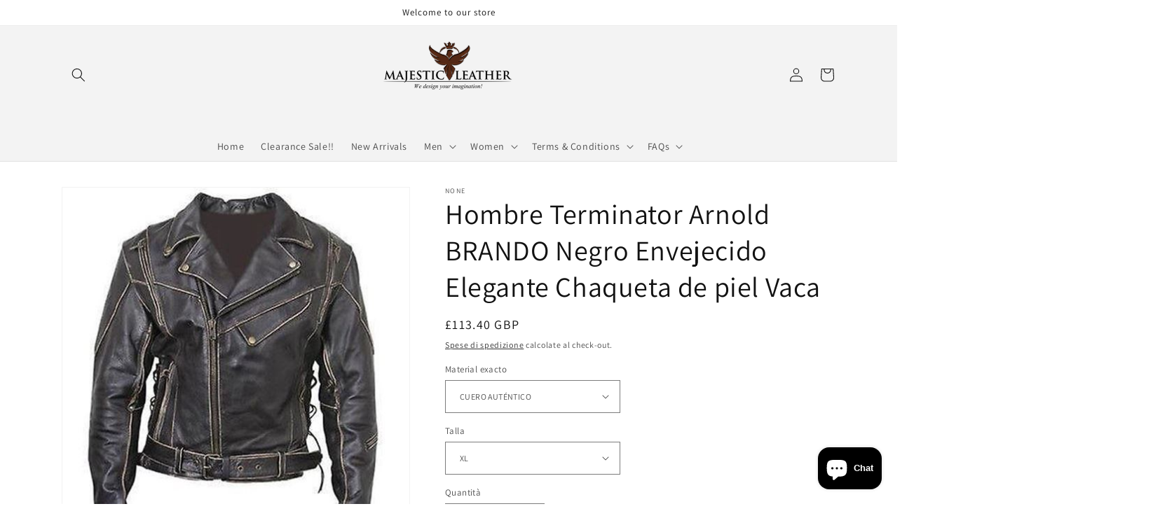

--- FILE ---
content_type: text/html; charset=utf-8
request_url: https://www.majesticleather.co.uk/it/products/hombre-terminator-arnold-brando-negro-envejecido-elegante-chaqueta-de-piel-vaca
body_size: 65021
content:
<!doctype html>
<html class="no-js" lang="it">
  <head>
    <meta charset="utf-8">
    <meta name="p:domain_verify" content="c2e2a9f0d27b3cca21568456298c1b14"/>
    <meta http-equiv="X-UA-Compatible" content="IE=edge">
    <meta name="viewport" content="width=device-width,initial-scale=1">
    <meta name="theme-color" content="">
    <link rel="canonical" href="https://www.majesticleather.co.uk/it/products/hombre-terminator-arnold-brando-negro-envejecido-elegante-chaqueta-de-piel-vaca">
    <link rel="preconnect" href="https://cdn.shopify.com" crossorigin><link rel="icon" type="image/png" href="//www.majesticleather.co.uk/cdn/shop/files/WhatsApp_Image_2023-08-27_at_11.21.18_PM.jpg?crop=center&height=32&v=1694114513&width=32"><link rel="preconnect" href="https://fonts.shopifycdn.com" crossorigin><title>
      Hombre Terminator Arnold BRANDO Negro Envejecido Elegante Chaqueta de 
 &ndash; Majestic Leather</title>

    
      <meta name="description" content="Nuevo con etiquetas Hombre Terminator Arnold BRANDO Negro Envejecido Elegante Chaqueta de piel Vaca Esta ficha técnica del producto ha sido originalmente escrita en inglés. A continuación puede encontrar una traducción automática al español. Si usted tiene alguna pregunta por favor póngase en contacto con nosotros. ¡10">
    

    

<meta property="og:site_name" content="Majestic Leather">
<meta property="og:url" content="https://www.majesticleather.co.uk/it/products/hombre-terminator-arnold-brando-negro-envejecido-elegante-chaqueta-de-piel-vaca">
<meta property="og:title" content="Hombre Terminator Arnold BRANDO Negro Envejecido Elegante Chaqueta de ">
<meta property="og:type" content="product">
<meta property="og:description" content="Nuevo con etiquetas Hombre Terminator Arnold BRANDO Negro Envejecido Elegante Chaqueta de piel Vaca Esta ficha técnica del producto ha sido originalmente escrita en inglés. A continuación puede encontrar una traducción automática al español. Si usted tiene alguna pregunta por favor póngase en contacto con nosotros. ¡10"><meta property="og:image" content="http://www.majesticleather.co.uk/cdn/shop/products/12_a8b44ac3-47df-4fe5-8779-c8623208dbbb.jpg?v=1571294661">
  <meta property="og:image:secure_url" content="https://www.majesticleather.co.uk/cdn/shop/products/12_a8b44ac3-47df-4fe5-8779-c8623208dbbb.jpg?v=1571294661">
  <meta property="og:image:width" content="500">
  <meta property="og:image:height" content="500"><meta property="og:price:amount" content="113.40">
  <meta property="og:price:currency" content="GBP"><meta name="twitter:card" content="summary_large_image">
<meta name="twitter:title" content="Hombre Terminator Arnold BRANDO Negro Envejecido Elegante Chaqueta de ">
<meta name="twitter:description" content="Nuevo con etiquetas Hombre Terminator Arnold BRANDO Negro Envejecido Elegante Chaqueta de piel Vaca Esta ficha técnica del producto ha sido originalmente escrita en inglés. A continuación puede encontrar una traducción automática al español. Si usted tiene alguna pregunta por favor póngase en contacto con nosotros. ¡10">


    <script src="//www.majesticleather.co.uk/cdn/shop/t/9/assets/global.js?v=24850326154503943211660812361" defer="defer"></script>
    <script>window.performance && window.performance.mark && window.performance.mark('shopify.content_for_header.start');</script><meta name="google-site-verification" content="MiV41Zwr3fHKRYitDoTTRKnsSfq9YnwOO_ulU1aj7M4">
<meta name="facebook-domain-verification" content="qfcrjg94cy21wzjo19t6m196yuxw9y">
<meta name="facebook-domain-verification" content="0tggh4oibz94c22k2k2k6exj23ei7i">
<meta name="google-site-verification" content="I6ZPSuRvzI38T3J8xrQnHQ0J5kGI89FC4CljySp8wq4">
<meta id="shopify-digital-wallet" name="shopify-digital-wallet" content="/8856268/digital_wallets/dialog">
<meta name="shopify-checkout-api-token" content="bd713946d92f71a6fd11e1bc23ea7230">
<meta id="in-context-paypal-metadata" data-shop-id="8856268" data-venmo-supported="false" data-environment="production" data-locale="it_IT" data-paypal-v4="true" data-currency="GBP">
<link rel="alternate" hreflang="x-default" href="https://www.majesticleather.co.uk/products/hombre-terminator-arnold-brando-negro-envejecido-elegante-chaqueta-de-piel-vaca">
<link rel="alternate" hreflang="en" href="https://www.majesticleather.co.uk/products/hombre-terminator-arnold-brando-negro-envejecido-elegante-chaqueta-de-piel-vaca">
<link rel="alternate" hreflang="de" href="https://www.majesticleather.co.uk/de/products/hombre-terminator-arnold-brando-negro-envejecido-elegante-chaqueta-de-piel-vaca">
<link rel="alternate" hreflang="fr" href="https://www.majesticleather.co.uk/fr/products/hombre-terminator-arnold-brando-negro-envejecido-elegante-chaqueta-de-piel-vaca">
<link rel="alternate" hreflang="it" href="https://www.majesticleather.co.uk/it/products/hombre-terminator-arnold-brando-negro-envejecido-elegante-chaqueta-de-piel-vaca">
<link rel="alternate" hreflang="zh-Hans" href="https://www.majesticleather.co.uk/zh/products/hombre-terminator-arnold-brando-negro-envejecido-elegante-chaqueta-de-piel-vaca">
<link rel="alternate" hreflang="es" href="https://www.majesticleather.co.uk/es/products/hombre-terminator-arnold-brando-negro-envejecido-elegante-chaqueta-de-piel-vaca">
<link rel="alternate" hreflang="zh-Hans-AC" href="https://www.majesticleather.co.uk/zh/products/hombre-terminator-arnold-brando-negro-envejecido-elegante-chaqueta-de-piel-vaca">
<link rel="alternate" hreflang="zh-Hans-AD" href="https://www.majesticleather.co.uk/zh/products/hombre-terminator-arnold-brando-negro-envejecido-elegante-chaqueta-de-piel-vaca">
<link rel="alternate" hreflang="zh-Hans-AE" href="https://www.majesticleather.co.uk/zh/products/hombre-terminator-arnold-brando-negro-envejecido-elegante-chaqueta-de-piel-vaca">
<link rel="alternate" hreflang="zh-Hans-AF" href="https://www.majesticleather.co.uk/zh/products/hombre-terminator-arnold-brando-negro-envejecido-elegante-chaqueta-de-piel-vaca">
<link rel="alternate" hreflang="zh-Hans-AG" href="https://www.majesticleather.co.uk/zh/products/hombre-terminator-arnold-brando-negro-envejecido-elegante-chaqueta-de-piel-vaca">
<link rel="alternate" hreflang="zh-Hans-AI" href="https://www.majesticleather.co.uk/zh/products/hombre-terminator-arnold-brando-negro-envejecido-elegante-chaqueta-de-piel-vaca">
<link rel="alternate" hreflang="zh-Hans-AL" href="https://www.majesticleather.co.uk/zh/products/hombre-terminator-arnold-brando-negro-envejecido-elegante-chaqueta-de-piel-vaca">
<link rel="alternate" hreflang="zh-Hans-AM" href="https://www.majesticleather.co.uk/zh/products/hombre-terminator-arnold-brando-negro-envejecido-elegante-chaqueta-de-piel-vaca">
<link rel="alternate" hreflang="zh-Hans-AO" href="https://www.majesticleather.co.uk/zh/products/hombre-terminator-arnold-brando-negro-envejecido-elegante-chaqueta-de-piel-vaca">
<link rel="alternate" hreflang="zh-Hans-AR" href="https://www.majesticleather.co.uk/zh/products/hombre-terminator-arnold-brando-negro-envejecido-elegante-chaqueta-de-piel-vaca">
<link rel="alternate" hreflang="zh-Hans-AT" href="https://www.majesticleather.co.uk/zh/products/hombre-terminator-arnold-brando-negro-envejecido-elegante-chaqueta-de-piel-vaca">
<link rel="alternate" hreflang="zh-Hans-AU" href="https://www.majesticleather.co.uk/zh/products/hombre-terminator-arnold-brando-negro-envejecido-elegante-chaqueta-de-piel-vaca">
<link rel="alternate" hreflang="zh-Hans-AW" href="https://www.majesticleather.co.uk/zh/products/hombre-terminator-arnold-brando-negro-envejecido-elegante-chaqueta-de-piel-vaca">
<link rel="alternate" hreflang="zh-Hans-AX" href="https://www.majesticleather.co.uk/zh/products/hombre-terminator-arnold-brando-negro-envejecido-elegante-chaqueta-de-piel-vaca">
<link rel="alternate" hreflang="zh-Hans-AZ" href="https://www.majesticleather.co.uk/zh/products/hombre-terminator-arnold-brando-negro-envejecido-elegante-chaqueta-de-piel-vaca">
<link rel="alternate" hreflang="zh-Hans-BA" href="https://www.majesticleather.co.uk/zh/products/hombre-terminator-arnold-brando-negro-envejecido-elegante-chaqueta-de-piel-vaca">
<link rel="alternate" hreflang="zh-Hans-BB" href="https://www.majesticleather.co.uk/zh/products/hombre-terminator-arnold-brando-negro-envejecido-elegante-chaqueta-de-piel-vaca">
<link rel="alternate" hreflang="zh-Hans-BD" href="https://www.majesticleather.co.uk/zh/products/hombre-terminator-arnold-brando-negro-envejecido-elegante-chaqueta-de-piel-vaca">
<link rel="alternate" hreflang="zh-Hans-BE" href="https://www.majesticleather.co.uk/zh/products/hombre-terminator-arnold-brando-negro-envejecido-elegante-chaqueta-de-piel-vaca">
<link rel="alternate" hreflang="zh-Hans-BF" href="https://www.majesticleather.co.uk/zh/products/hombre-terminator-arnold-brando-negro-envejecido-elegante-chaqueta-de-piel-vaca">
<link rel="alternate" hreflang="zh-Hans-BG" href="https://www.majesticleather.co.uk/zh/products/hombre-terminator-arnold-brando-negro-envejecido-elegante-chaqueta-de-piel-vaca">
<link rel="alternate" hreflang="zh-Hans-BH" href="https://www.majesticleather.co.uk/zh/products/hombre-terminator-arnold-brando-negro-envejecido-elegante-chaqueta-de-piel-vaca">
<link rel="alternate" hreflang="zh-Hans-BI" href="https://www.majesticleather.co.uk/zh/products/hombre-terminator-arnold-brando-negro-envejecido-elegante-chaqueta-de-piel-vaca">
<link rel="alternate" hreflang="zh-Hans-BJ" href="https://www.majesticleather.co.uk/zh/products/hombre-terminator-arnold-brando-negro-envejecido-elegante-chaqueta-de-piel-vaca">
<link rel="alternate" hreflang="zh-Hans-BL" href="https://www.majesticleather.co.uk/zh/products/hombre-terminator-arnold-brando-negro-envejecido-elegante-chaqueta-de-piel-vaca">
<link rel="alternate" hreflang="zh-Hans-BM" href="https://www.majesticleather.co.uk/zh/products/hombre-terminator-arnold-brando-negro-envejecido-elegante-chaqueta-de-piel-vaca">
<link rel="alternate" hreflang="zh-Hans-BN" href="https://www.majesticleather.co.uk/zh/products/hombre-terminator-arnold-brando-negro-envejecido-elegante-chaqueta-de-piel-vaca">
<link rel="alternate" hreflang="zh-Hans-BO" href="https://www.majesticleather.co.uk/zh/products/hombre-terminator-arnold-brando-negro-envejecido-elegante-chaqueta-de-piel-vaca">
<link rel="alternate" hreflang="zh-Hans-BQ" href="https://www.majesticleather.co.uk/zh/products/hombre-terminator-arnold-brando-negro-envejecido-elegante-chaqueta-de-piel-vaca">
<link rel="alternate" hreflang="zh-Hans-BR" href="https://www.majesticleather.co.uk/zh/products/hombre-terminator-arnold-brando-negro-envejecido-elegante-chaqueta-de-piel-vaca">
<link rel="alternate" hreflang="zh-Hans-BS" href="https://www.majesticleather.co.uk/zh/products/hombre-terminator-arnold-brando-negro-envejecido-elegante-chaqueta-de-piel-vaca">
<link rel="alternate" hreflang="zh-Hans-BT" href="https://www.majesticleather.co.uk/zh/products/hombre-terminator-arnold-brando-negro-envejecido-elegante-chaqueta-de-piel-vaca">
<link rel="alternate" hreflang="zh-Hans-BW" href="https://www.majesticleather.co.uk/zh/products/hombre-terminator-arnold-brando-negro-envejecido-elegante-chaqueta-de-piel-vaca">
<link rel="alternate" hreflang="zh-Hans-BY" href="https://www.majesticleather.co.uk/zh/products/hombre-terminator-arnold-brando-negro-envejecido-elegante-chaqueta-de-piel-vaca">
<link rel="alternate" hreflang="zh-Hans-BZ" href="https://www.majesticleather.co.uk/zh/products/hombre-terminator-arnold-brando-negro-envejecido-elegante-chaqueta-de-piel-vaca">
<link rel="alternate" hreflang="zh-Hans-CA" href="https://www.majesticleather.co.uk/zh/products/hombre-terminator-arnold-brando-negro-envejecido-elegante-chaqueta-de-piel-vaca">
<link rel="alternate" hreflang="zh-Hans-CC" href="https://www.majesticleather.co.uk/zh/products/hombre-terminator-arnold-brando-negro-envejecido-elegante-chaqueta-de-piel-vaca">
<link rel="alternate" hreflang="zh-Hans-CD" href="https://www.majesticleather.co.uk/zh/products/hombre-terminator-arnold-brando-negro-envejecido-elegante-chaqueta-de-piel-vaca">
<link rel="alternate" hreflang="zh-Hans-CF" href="https://www.majesticleather.co.uk/zh/products/hombre-terminator-arnold-brando-negro-envejecido-elegante-chaqueta-de-piel-vaca">
<link rel="alternate" hreflang="zh-Hans-CG" href="https://www.majesticleather.co.uk/zh/products/hombre-terminator-arnold-brando-negro-envejecido-elegante-chaqueta-de-piel-vaca">
<link rel="alternate" hreflang="zh-Hans-CH" href="https://www.majesticleather.co.uk/zh/products/hombre-terminator-arnold-brando-negro-envejecido-elegante-chaqueta-de-piel-vaca">
<link rel="alternate" hreflang="zh-Hans-CI" href="https://www.majesticleather.co.uk/zh/products/hombre-terminator-arnold-brando-negro-envejecido-elegante-chaqueta-de-piel-vaca">
<link rel="alternate" hreflang="zh-Hans-CK" href="https://www.majesticleather.co.uk/zh/products/hombre-terminator-arnold-brando-negro-envejecido-elegante-chaqueta-de-piel-vaca">
<link rel="alternate" hreflang="zh-Hans-CL" href="https://www.majesticleather.co.uk/zh/products/hombre-terminator-arnold-brando-negro-envejecido-elegante-chaqueta-de-piel-vaca">
<link rel="alternate" hreflang="zh-Hans-CM" href="https://www.majesticleather.co.uk/zh/products/hombre-terminator-arnold-brando-negro-envejecido-elegante-chaqueta-de-piel-vaca">
<link rel="alternate" hreflang="zh-Hans-CN" href="https://www.majesticleather.co.uk/zh/products/hombre-terminator-arnold-brando-negro-envejecido-elegante-chaqueta-de-piel-vaca">
<link rel="alternate" hreflang="zh-Hans-CO" href="https://www.majesticleather.co.uk/zh/products/hombre-terminator-arnold-brando-negro-envejecido-elegante-chaqueta-de-piel-vaca">
<link rel="alternate" hreflang="zh-Hans-CR" href="https://www.majesticleather.co.uk/zh/products/hombre-terminator-arnold-brando-negro-envejecido-elegante-chaqueta-de-piel-vaca">
<link rel="alternate" hreflang="zh-Hans-CV" href="https://www.majesticleather.co.uk/zh/products/hombre-terminator-arnold-brando-negro-envejecido-elegante-chaqueta-de-piel-vaca">
<link rel="alternate" hreflang="zh-Hans-CW" href="https://www.majesticleather.co.uk/zh/products/hombre-terminator-arnold-brando-negro-envejecido-elegante-chaqueta-de-piel-vaca">
<link rel="alternate" hreflang="zh-Hans-CX" href="https://www.majesticleather.co.uk/zh/products/hombre-terminator-arnold-brando-negro-envejecido-elegante-chaqueta-de-piel-vaca">
<link rel="alternate" hreflang="zh-Hans-CY" href="https://www.majesticleather.co.uk/zh/products/hombre-terminator-arnold-brando-negro-envejecido-elegante-chaqueta-de-piel-vaca">
<link rel="alternate" hreflang="zh-Hans-CZ" href="https://www.majesticleather.co.uk/zh/products/hombre-terminator-arnold-brando-negro-envejecido-elegante-chaqueta-de-piel-vaca">
<link rel="alternate" hreflang="zh-Hans-DE" href="https://www.majesticleather.co.uk/zh/products/hombre-terminator-arnold-brando-negro-envejecido-elegante-chaqueta-de-piel-vaca">
<link rel="alternate" hreflang="zh-Hans-DJ" href="https://www.majesticleather.co.uk/zh/products/hombre-terminator-arnold-brando-negro-envejecido-elegante-chaqueta-de-piel-vaca">
<link rel="alternate" hreflang="zh-Hans-DK" href="https://www.majesticleather.co.uk/zh/products/hombre-terminator-arnold-brando-negro-envejecido-elegante-chaqueta-de-piel-vaca">
<link rel="alternate" hreflang="zh-Hans-DM" href="https://www.majesticleather.co.uk/zh/products/hombre-terminator-arnold-brando-negro-envejecido-elegante-chaqueta-de-piel-vaca">
<link rel="alternate" hreflang="zh-Hans-DO" href="https://www.majesticleather.co.uk/zh/products/hombre-terminator-arnold-brando-negro-envejecido-elegante-chaqueta-de-piel-vaca">
<link rel="alternate" hreflang="zh-Hans-DZ" href="https://www.majesticleather.co.uk/zh/products/hombre-terminator-arnold-brando-negro-envejecido-elegante-chaqueta-de-piel-vaca">
<link rel="alternate" hreflang="zh-Hans-EC" href="https://www.majesticleather.co.uk/zh/products/hombre-terminator-arnold-brando-negro-envejecido-elegante-chaqueta-de-piel-vaca">
<link rel="alternate" hreflang="zh-Hans-EE" href="https://www.majesticleather.co.uk/zh/products/hombre-terminator-arnold-brando-negro-envejecido-elegante-chaqueta-de-piel-vaca">
<link rel="alternate" hreflang="zh-Hans-EG" href="https://www.majesticleather.co.uk/zh/products/hombre-terminator-arnold-brando-negro-envejecido-elegante-chaqueta-de-piel-vaca">
<link rel="alternate" hreflang="zh-Hans-EH" href="https://www.majesticleather.co.uk/zh/products/hombre-terminator-arnold-brando-negro-envejecido-elegante-chaqueta-de-piel-vaca">
<link rel="alternate" hreflang="zh-Hans-ER" href="https://www.majesticleather.co.uk/zh/products/hombre-terminator-arnold-brando-negro-envejecido-elegante-chaqueta-de-piel-vaca">
<link rel="alternate" hreflang="zh-Hans-ES" href="https://www.majesticleather.co.uk/zh/products/hombre-terminator-arnold-brando-negro-envejecido-elegante-chaqueta-de-piel-vaca">
<link rel="alternate" hreflang="zh-Hans-ET" href="https://www.majesticleather.co.uk/zh/products/hombre-terminator-arnold-brando-negro-envejecido-elegante-chaqueta-de-piel-vaca">
<link rel="alternate" hreflang="zh-Hans-FI" href="https://www.majesticleather.co.uk/zh/products/hombre-terminator-arnold-brando-negro-envejecido-elegante-chaqueta-de-piel-vaca">
<link rel="alternate" hreflang="zh-Hans-FJ" href="https://www.majesticleather.co.uk/zh/products/hombre-terminator-arnold-brando-negro-envejecido-elegante-chaqueta-de-piel-vaca">
<link rel="alternate" hreflang="zh-Hans-FK" href="https://www.majesticleather.co.uk/zh/products/hombre-terminator-arnold-brando-negro-envejecido-elegante-chaqueta-de-piel-vaca">
<link rel="alternate" hreflang="zh-Hans-FO" href="https://www.majesticleather.co.uk/zh/products/hombre-terminator-arnold-brando-negro-envejecido-elegante-chaqueta-de-piel-vaca">
<link rel="alternate" hreflang="zh-Hans-FR" href="https://www.majesticleather.co.uk/zh/products/hombre-terminator-arnold-brando-negro-envejecido-elegante-chaqueta-de-piel-vaca">
<link rel="alternate" hreflang="zh-Hans-GA" href="https://www.majesticleather.co.uk/zh/products/hombre-terminator-arnold-brando-negro-envejecido-elegante-chaqueta-de-piel-vaca">
<link rel="alternate" hreflang="zh-Hans-GB" href="https://www.majesticleather.co.uk/zh/products/hombre-terminator-arnold-brando-negro-envejecido-elegante-chaqueta-de-piel-vaca">
<link rel="alternate" hreflang="zh-Hans-GD" href="https://www.majesticleather.co.uk/zh/products/hombre-terminator-arnold-brando-negro-envejecido-elegante-chaqueta-de-piel-vaca">
<link rel="alternate" hreflang="zh-Hans-GE" href="https://www.majesticleather.co.uk/zh/products/hombre-terminator-arnold-brando-negro-envejecido-elegante-chaqueta-de-piel-vaca">
<link rel="alternate" hreflang="zh-Hans-GF" href="https://www.majesticleather.co.uk/zh/products/hombre-terminator-arnold-brando-negro-envejecido-elegante-chaqueta-de-piel-vaca">
<link rel="alternate" hreflang="zh-Hans-GG" href="https://www.majesticleather.co.uk/zh/products/hombre-terminator-arnold-brando-negro-envejecido-elegante-chaqueta-de-piel-vaca">
<link rel="alternate" hreflang="zh-Hans-GH" href="https://www.majesticleather.co.uk/zh/products/hombre-terminator-arnold-brando-negro-envejecido-elegante-chaqueta-de-piel-vaca">
<link rel="alternate" hreflang="zh-Hans-GI" href="https://www.majesticleather.co.uk/zh/products/hombre-terminator-arnold-brando-negro-envejecido-elegante-chaqueta-de-piel-vaca">
<link rel="alternate" hreflang="zh-Hans-GL" href="https://www.majesticleather.co.uk/zh/products/hombre-terminator-arnold-brando-negro-envejecido-elegante-chaqueta-de-piel-vaca">
<link rel="alternate" hreflang="zh-Hans-GM" href="https://www.majesticleather.co.uk/zh/products/hombre-terminator-arnold-brando-negro-envejecido-elegante-chaqueta-de-piel-vaca">
<link rel="alternate" hreflang="zh-Hans-GN" href="https://www.majesticleather.co.uk/zh/products/hombre-terminator-arnold-brando-negro-envejecido-elegante-chaqueta-de-piel-vaca">
<link rel="alternate" hreflang="zh-Hans-GP" href="https://www.majesticleather.co.uk/zh/products/hombre-terminator-arnold-brando-negro-envejecido-elegante-chaqueta-de-piel-vaca">
<link rel="alternate" hreflang="zh-Hans-GQ" href="https://www.majesticleather.co.uk/zh/products/hombre-terminator-arnold-brando-negro-envejecido-elegante-chaqueta-de-piel-vaca">
<link rel="alternate" hreflang="zh-Hans-GR" href="https://www.majesticleather.co.uk/zh/products/hombre-terminator-arnold-brando-negro-envejecido-elegante-chaqueta-de-piel-vaca">
<link rel="alternate" hreflang="zh-Hans-GS" href="https://www.majesticleather.co.uk/zh/products/hombre-terminator-arnold-brando-negro-envejecido-elegante-chaqueta-de-piel-vaca">
<link rel="alternate" hreflang="zh-Hans-GT" href="https://www.majesticleather.co.uk/zh/products/hombre-terminator-arnold-brando-negro-envejecido-elegante-chaqueta-de-piel-vaca">
<link rel="alternate" hreflang="zh-Hans-GW" href="https://www.majesticleather.co.uk/zh/products/hombre-terminator-arnold-brando-negro-envejecido-elegante-chaqueta-de-piel-vaca">
<link rel="alternate" hreflang="zh-Hans-GY" href="https://www.majesticleather.co.uk/zh/products/hombre-terminator-arnold-brando-negro-envejecido-elegante-chaqueta-de-piel-vaca">
<link rel="alternate" hreflang="zh-Hans-HK" href="https://www.majesticleather.co.uk/zh/products/hombre-terminator-arnold-brando-negro-envejecido-elegante-chaqueta-de-piel-vaca">
<link rel="alternate" hreflang="zh-Hans-HN" href="https://www.majesticleather.co.uk/zh/products/hombre-terminator-arnold-brando-negro-envejecido-elegante-chaqueta-de-piel-vaca">
<link rel="alternate" hreflang="zh-Hans-HR" href="https://www.majesticleather.co.uk/zh/products/hombre-terminator-arnold-brando-negro-envejecido-elegante-chaqueta-de-piel-vaca">
<link rel="alternate" hreflang="zh-Hans-HT" href="https://www.majesticleather.co.uk/zh/products/hombre-terminator-arnold-brando-negro-envejecido-elegante-chaqueta-de-piel-vaca">
<link rel="alternate" hreflang="zh-Hans-HU" href="https://www.majesticleather.co.uk/zh/products/hombre-terminator-arnold-brando-negro-envejecido-elegante-chaqueta-de-piel-vaca">
<link rel="alternate" hreflang="zh-Hans-ID" href="https://www.majesticleather.co.uk/zh/products/hombre-terminator-arnold-brando-negro-envejecido-elegante-chaqueta-de-piel-vaca">
<link rel="alternate" hreflang="zh-Hans-IE" href="https://www.majesticleather.co.uk/zh/products/hombre-terminator-arnold-brando-negro-envejecido-elegante-chaqueta-de-piel-vaca">
<link rel="alternate" hreflang="zh-Hans-IL" href="https://www.majesticleather.co.uk/zh/products/hombre-terminator-arnold-brando-negro-envejecido-elegante-chaqueta-de-piel-vaca">
<link rel="alternate" hreflang="zh-Hans-IM" href="https://www.majesticleather.co.uk/zh/products/hombre-terminator-arnold-brando-negro-envejecido-elegante-chaqueta-de-piel-vaca">
<link rel="alternate" hreflang="zh-Hans-IN" href="https://www.majesticleather.co.uk/zh/products/hombre-terminator-arnold-brando-negro-envejecido-elegante-chaqueta-de-piel-vaca">
<link rel="alternate" hreflang="zh-Hans-IO" href="https://www.majesticleather.co.uk/zh/products/hombre-terminator-arnold-brando-negro-envejecido-elegante-chaqueta-de-piel-vaca">
<link rel="alternate" hreflang="zh-Hans-IQ" href="https://www.majesticleather.co.uk/zh/products/hombre-terminator-arnold-brando-negro-envejecido-elegante-chaqueta-de-piel-vaca">
<link rel="alternate" hreflang="zh-Hans-IS" href="https://www.majesticleather.co.uk/zh/products/hombre-terminator-arnold-brando-negro-envejecido-elegante-chaqueta-de-piel-vaca">
<link rel="alternate" hreflang="zh-Hans-IT" href="https://www.majesticleather.co.uk/zh/products/hombre-terminator-arnold-brando-negro-envejecido-elegante-chaqueta-de-piel-vaca">
<link rel="alternate" hreflang="zh-Hans-JE" href="https://www.majesticleather.co.uk/zh/products/hombre-terminator-arnold-brando-negro-envejecido-elegante-chaqueta-de-piel-vaca">
<link rel="alternate" hreflang="zh-Hans-JM" href="https://www.majesticleather.co.uk/zh/products/hombre-terminator-arnold-brando-negro-envejecido-elegante-chaqueta-de-piel-vaca">
<link rel="alternate" hreflang="zh-Hans-JO" href="https://www.majesticleather.co.uk/zh/products/hombre-terminator-arnold-brando-negro-envejecido-elegante-chaqueta-de-piel-vaca">
<link rel="alternate" hreflang="zh-Hans-JP" href="https://www.majesticleather.co.uk/zh/products/hombre-terminator-arnold-brando-negro-envejecido-elegante-chaqueta-de-piel-vaca">
<link rel="alternate" hreflang="zh-Hans-KE" href="https://www.majesticleather.co.uk/zh/products/hombre-terminator-arnold-brando-negro-envejecido-elegante-chaqueta-de-piel-vaca">
<link rel="alternate" hreflang="zh-Hans-KG" href="https://www.majesticleather.co.uk/zh/products/hombre-terminator-arnold-brando-negro-envejecido-elegante-chaqueta-de-piel-vaca">
<link rel="alternate" hreflang="zh-Hans-KH" href="https://www.majesticleather.co.uk/zh/products/hombre-terminator-arnold-brando-negro-envejecido-elegante-chaqueta-de-piel-vaca">
<link rel="alternate" hreflang="zh-Hans-KI" href="https://www.majesticleather.co.uk/zh/products/hombre-terminator-arnold-brando-negro-envejecido-elegante-chaqueta-de-piel-vaca">
<link rel="alternate" hreflang="zh-Hans-KM" href="https://www.majesticleather.co.uk/zh/products/hombre-terminator-arnold-brando-negro-envejecido-elegante-chaqueta-de-piel-vaca">
<link rel="alternate" hreflang="zh-Hans-KN" href="https://www.majesticleather.co.uk/zh/products/hombre-terminator-arnold-brando-negro-envejecido-elegante-chaqueta-de-piel-vaca">
<link rel="alternate" hreflang="zh-Hans-KR" href="https://www.majesticleather.co.uk/zh/products/hombre-terminator-arnold-brando-negro-envejecido-elegante-chaqueta-de-piel-vaca">
<link rel="alternate" hreflang="zh-Hans-KW" href="https://www.majesticleather.co.uk/zh/products/hombre-terminator-arnold-brando-negro-envejecido-elegante-chaqueta-de-piel-vaca">
<link rel="alternate" hreflang="zh-Hans-KY" href="https://www.majesticleather.co.uk/zh/products/hombre-terminator-arnold-brando-negro-envejecido-elegante-chaqueta-de-piel-vaca">
<link rel="alternate" hreflang="zh-Hans-KZ" href="https://www.majesticleather.co.uk/zh/products/hombre-terminator-arnold-brando-negro-envejecido-elegante-chaqueta-de-piel-vaca">
<link rel="alternate" hreflang="zh-Hans-LA" href="https://www.majesticleather.co.uk/zh/products/hombre-terminator-arnold-brando-negro-envejecido-elegante-chaqueta-de-piel-vaca">
<link rel="alternate" hreflang="zh-Hans-LB" href="https://www.majesticleather.co.uk/zh/products/hombre-terminator-arnold-brando-negro-envejecido-elegante-chaqueta-de-piel-vaca">
<link rel="alternate" hreflang="zh-Hans-LC" href="https://www.majesticleather.co.uk/zh/products/hombre-terminator-arnold-brando-negro-envejecido-elegante-chaqueta-de-piel-vaca">
<link rel="alternate" hreflang="zh-Hans-LI" href="https://www.majesticleather.co.uk/zh/products/hombre-terminator-arnold-brando-negro-envejecido-elegante-chaqueta-de-piel-vaca">
<link rel="alternate" hreflang="zh-Hans-LK" href="https://www.majesticleather.co.uk/zh/products/hombre-terminator-arnold-brando-negro-envejecido-elegante-chaqueta-de-piel-vaca">
<link rel="alternate" hreflang="zh-Hans-LR" href="https://www.majesticleather.co.uk/zh/products/hombre-terminator-arnold-brando-negro-envejecido-elegante-chaqueta-de-piel-vaca">
<link rel="alternate" hreflang="zh-Hans-LS" href="https://www.majesticleather.co.uk/zh/products/hombre-terminator-arnold-brando-negro-envejecido-elegante-chaqueta-de-piel-vaca">
<link rel="alternate" hreflang="zh-Hans-LT" href="https://www.majesticleather.co.uk/zh/products/hombre-terminator-arnold-brando-negro-envejecido-elegante-chaqueta-de-piel-vaca">
<link rel="alternate" hreflang="zh-Hans-LU" href="https://www.majesticleather.co.uk/zh/products/hombre-terminator-arnold-brando-negro-envejecido-elegante-chaqueta-de-piel-vaca">
<link rel="alternate" hreflang="zh-Hans-LV" href="https://www.majesticleather.co.uk/zh/products/hombre-terminator-arnold-brando-negro-envejecido-elegante-chaqueta-de-piel-vaca">
<link rel="alternate" hreflang="zh-Hans-LY" href="https://www.majesticleather.co.uk/zh/products/hombre-terminator-arnold-brando-negro-envejecido-elegante-chaqueta-de-piel-vaca">
<link rel="alternate" hreflang="zh-Hans-MA" href="https://www.majesticleather.co.uk/zh/products/hombre-terminator-arnold-brando-negro-envejecido-elegante-chaqueta-de-piel-vaca">
<link rel="alternate" hreflang="zh-Hans-MC" href="https://www.majesticleather.co.uk/zh/products/hombre-terminator-arnold-brando-negro-envejecido-elegante-chaqueta-de-piel-vaca">
<link rel="alternate" hreflang="zh-Hans-MD" href="https://www.majesticleather.co.uk/zh/products/hombre-terminator-arnold-brando-negro-envejecido-elegante-chaqueta-de-piel-vaca">
<link rel="alternate" hreflang="zh-Hans-ME" href="https://www.majesticleather.co.uk/zh/products/hombre-terminator-arnold-brando-negro-envejecido-elegante-chaqueta-de-piel-vaca">
<link rel="alternate" hreflang="zh-Hans-MF" href="https://www.majesticleather.co.uk/zh/products/hombre-terminator-arnold-brando-negro-envejecido-elegante-chaqueta-de-piel-vaca">
<link rel="alternate" hreflang="zh-Hans-MG" href="https://www.majesticleather.co.uk/zh/products/hombre-terminator-arnold-brando-negro-envejecido-elegante-chaqueta-de-piel-vaca">
<link rel="alternate" hreflang="zh-Hans-MK" href="https://www.majesticleather.co.uk/zh/products/hombre-terminator-arnold-brando-negro-envejecido-elegante-chaqueta-de-piel-vaca">
<link rel="alternate" hreflang="zh-Hans-ML" href="https://www.majesticleather.co.uk/zh/products/hombre-terminator-arnold-brando-negro-envejecido-elegante-chaqueta-de-piel-vaca">
<link rel="alternate" hreflang="zh-Hans-MM" href="https://www.majesticleather.co.uk/zh/products/hombre-terminator-arnold-brando-negro-envejecido-elegante-chaqueta-de-piel-vaca">
<link rel="alternate" hreflang="zh-Hans-MN" href="https://www.majesticleather.co.uk/zh/products/hombre-terminator-arnold-brando-negro-envejecido-elegante-chaqueta-de-piel-vaca">
<link rel="alternate" hreflang="zh-Hans-MO" href="https://www.majesticleather.co.uk/zh/products/hombre-terminator-arnold-brando-negro-envejecido-elegante-chaqueta-de-piel-vaca">
<link rel="alternate" hreflang="zh-Hans-MQ" href="https://www.majesticleather.co.uk/zh/products/hombre-terminator-arnold-brando-negro-envejecido-elegante-chaqueta-de-piel-vaca">
<link rel="alternate" hreflang="zh-Hans-MR" href="https://www.majesticleather.co.uk/zh/products/hombre-terminator-arnold-brando-negro-envejecido-elegante-chaqueta-de-piel-vaca">
<link rel="alternate" hreflang="zh-Hans-MS" href="https://www.majesticleather.co.uk/zh/products/hombre-terminator-arnold-brando-negro-envejecido-elegante-chaqueta-de-piel-vaca">
<link rel="alternate" hreflang="zh-Hans-MT" href="https://www.majesticleather.co.uk/zh/products/hombre-terminator-arnold-brando-negro-envejecido-elegante-chaqueta-de-piel-vaca">
<link rel="alternate" hreflang="zh-Hans-MU" href="https://www.majesticleather.co.uk/zh/products/hombre-terminator-arnold-brando-negro-envejecido-elegante-chaqueta-de-piel-vaca">
<link rel="alternate" hreflang="zh-Hans-MV" href="https://www.majesticleather.co.uk/zh/products/hombre-terminator-arnold-brando-negro-envejecido-elegante-chaqueta-de-piel-vaca">
<link rel="alternate" hreflang="zh-Hans-MW" href="https://www.majesticleather.co.uk/zh/products/hombre-terminator-arnold-brando-negro-envejecido-elegante-chaqueta-de-piel-vaca">
<link rel="alternate" hreflang="zh-Hans-MX" href="https://www.majesticleather.co.uk/zh/products/hombre-terminator-arnold-brando-negro-envejecido-elegante-chaqueta-de-piel-vaca">
<link rel="alternate" hreflang="zh-Hans-MY" href="https://www.majesticleather.co.uk/zh/products/hombre-terminator-arnold-brando-negro-envejecido-elegante-chaqueta-de-piel-vaca">
<link rel="alternate" hreflang="zh-Hans-MZ" href="https://www.majesticleather.co.uk/zh/products/hombre-terminator-arnold-brando-negro-envejecido-elegante-chaqueta-de-piel-vaca">
<link rel="alternate" hreflang="zh-Hans-NA" href="https://www.majesticleather.co.uk/zh/products/hombre-terminator-arnold-brando-negro-envejecido-elegante-chaqueta-de-piel-vaca">
<link rel="alternate" hreflang="zh-Hans-NC" href="https://www.majesticleather.co.uk/zh/products/hombre-terminator-arnold-brando-negro-envejecido-elegante-chaqueta-de-piel-vaca">
<link rel="alternate" hreflang="zh-Hans-NE" href="https://www.majesticleather.co.uk/zh/products/hombre-terminator-arnold-brando-negro-envejecido-elegante-chaqueta-de-piel-vaca">
<link rel="alternate" hreflang="zh-Hans-NF" href="https://www.majesticleather.co.uk/zh/products/hombre-terminator-arnold-brando-negro-envejecido-elegante-chaqueta-de-piel-vaca">
<link rel="alternate" hreflang="zh-Hans-NG" href="https://www.majesticleather.co.uk/zh/products/hombre-terminator-arnold-brando-negro-envejecido-elegante-chaqueta-de-piel-vaca">
<link rel="alternate" hreflang="zh-Hans-NI" href="https://www.majesticleather.co.uk/zh/products/hombre-terminator-arnold-brando-negro-envejecido-elegante-chaqueta-de-piel-vaca">
<link rel="alternate" hreflang="zh-Hans-NL" href="https://www.majesticleather.co.uk/zh/products/hombre-terminator-arnold-brando-negro-envejecido-elegante-chaqueta-de-piel-vaca">
<link rel="alternate" hreflang="zh-Hans-NO" href="https://www.majesticleather.co.uk/zh/products/hombre-terminator-arnold-brando-negro-envejecido-elegante-chaqueta-de-piel-vaca">
<link rel="alternate" hreflang="zh-Hans-NP" href="https://www.majesticleather.co.uk/zh/products/hombre-terminator-arnold-brando-negro-envejecido-elegante-chaqueta-de-piel-vaca">
<link rel="alternate" hreflang="zh-Hans-NR" href="https://www.majesticleather.co.uk/zh/products/hombre-terminator-arnold-brando-negro-envejecido-elegante-chaqueta-de-piel-vaca">
<link rel="alternate" hreflang="zh-Hans-NU" href="https://www.majesticleather.co.uk/zh/products/hombre-terminator-arnold-brando-negro-envejecido-elegante-chaqueta-de-piel-vaca">
<link rel="alternate" hreflang="zh-Hans-NZ" href="https://www.majesticleather.co.uk/zh/products/hombre-terminator-arnold-brando-negro-envejecido-elegante-chaqueta-de-piel-vaca">
<link rel="alternate" hreflang="zh-Hans-OM" href="https://www.majesticleather.co.uk/zh/products/hombre-terminator-arnold-brando-negro-envejecido-elegante-chaqueta-de-piel-vaca">
<link rel="alternate" hreflang="zh-Hans-PA" href="https://www.majesticleather.co.uk/zh/products/hombre-terminator-arnold-brando-negro-envejecido-elegante-chaqueta-de-piel-vaca">
<link rel="alternate" hreflang="zh-Hans-PE" href="https://www.majesticleather.co.uk/zh/products/hombre-terminator-arnold-brando-negro-envejecido-elegante-chaqueta-de-piel-vaca">
<link rel="alternate" hreflang="zh-Hans-PF" href="https://www.majesticleather.co.uk/zh/products/hombre-terminator-arnold-brando-negro-envejecido-elegante-chaqueta-de-piel-vaca">
<link rel="alternate" hreflang="zh-Hans-PG" href="https://www.majesticleather.co.uk/zh/products/hombre-terminator-arnold-brando-negro-envejecido-elegante-chaqueta-de-piel-vaca">
<link rel="alternate" hreflang="zh-Hans-PH" href="https://www.majesticleather.co.uk/zh/products/hombre-terminator-arnold-brando-negro-envejecido-elegante-chaqueta-de-piel-vaca">
<link rel="alternate" hreflang="zh-Hans-PK" href="https://www.majesticleather.co.uk/zh/products/hombre-terminator-arnold-brando-negro-envejecido-elegante-chaqueta-de-piel-vaca">
<link rel="alternate" hreflang="zh-Hans-PL" href="https://www.majesticleather.co.uk/zh/products/hombre-terminator-arnold-brando-negro-envejecido-elegante-chaqueta-de-piel-vaca">
<link rel="alternate" hreflang="zh-Hans-PM" href="https://www.majesticleather.co.uk/zh/products/hombre-terminator-arnold-brando-negro-envejecido-elegante-chaqueta-de-piel-vaca">
<link rel="alternate" hreflang="zh-Hans-PN" href="https://www.majesticleather.co.uk/zh/products/hombre-terminator-arnold-brando-negro-envejecido-elegante-chaqueta-de-piel-vaca">
<link rel="alternate" hreflang="zh-Hans-PS" href="https://www.majesticleather.co.uk/zh/products/hombre-terminator-arnold-brando-negro-envejecido-elegante-chaqueta-de-piel-vaca">
<link rel="alternate" hreflang="zh-Hans-PT" href="https://www.majesticleather.co.uk/zh/products/hombre-terminator-arnold-brando-negro-envejecido-elegante-chaqueta-de-piel-vaca">
<link rel="alternate" hreflang="zh-Hans-PY" href="https://www.majesticleather.co.uk/zh/products/hombre-terminator-arnold-brando-negro-envejecido-elegante-chaqueta-de-piel-vaca">
<link rel="alternate" hreflang="zh-Hans-QA" href="https://www.majesticleather.co.uk/zh/products/hombre-terminator-arnold-brando-negro-envejecido-elegante-chaqueta-de-piel-vaca">
<link rel="alternate" hreflang="zh-Hans-RE" href="https://www.majesticleather.co.uk/zh/products/hombre-terminator-arnold-brando-negro-envejecido-elegante-chaqueta-de-piel-vaca">
<link rel="alternate" hreflang="zh-Hans-RO" href="https://www.majesticleather.co.uk/zh/products/hombre-terminator-arnold-brando-negro-envejecido-elegante-chaqueta-de-piel-vaca">
<link rel="alternate" hreflang="zh-Hans-RS" href="https://www.majesticleather.co.uk/zh/products/hombre-terminator-arnold-brando-negro-envejecido-elegante-chaqueta-de-piel-vaca">
<link rel="alternate" hreflang="zh-Hans-RU" href="https://www.majesticleather.co.uk/zh/products/hombre-terminator-arnold-brando-negro-envejecido-elegante-chaqueta-de-piel-vaca">
<link rel="alternate" hreflang="zh-Hans-RW" href="https://www.majesticleather.co.uk/zh/products/hombre-terminator-arnold-brando-negro-envejecido-elegante-chaqueta-de-piel-vaca">
<link rel="alternate" hreflang="zh-Hans-SA" href="https://www.majesticleather.co.uk/zh/products/hombre-terminator-arnold-brando-negro-envejecido-elegante-chaqueta-de-piel-vaca">
<link rel="alternate" hreflang="zh-Hans-SB" href="https://www.majesticleather.co.uk/zh/products/hombre-terminator-arnold-brando-negro-envejecido-elegante-chaqueta-de-piel-vaca">
<link rel="alternate" hreflang="zh-Hans-SC" href="https://www.majesticleather.co.uk/zh/products/hombre-terminator-arnold-brando-negro-envejecido-elegante-chaqueta-de-piel-vaca">
<link rel="alternate" hreflang="zh-Hans-SD" href="https://www.majesticleather.co.uk/zh/products/hombre-terminator-arnold-brando-negro-envejecido-elegante-chaqueta-de-piel-vaca">
<link rel="alternate" hreflang="zh-Hans-SE" href="https://www.majesticleather.co.uk/zh/products/hombre-terminator-arnold-brando-negro-envejecido-elegante-chaqueta-de-piel-vaca">
<link rel="alternate" hreflang="zh-Hans-SG" href="https://www.majesticleather.co.uk/zh/products/hombre-terminator-arnold-brando-negro-envejecido-elegante-chaqueta-de-piel-vaca">
<link rel="alternate" hreflang="zh-Hans-SH" href="https://www.majesticleather.co.uk/zh/products/hombre-terminator-arnold-brando-negro-envejecido-elegante-chaqueta-de-piel-vaca">
<link rel="alternate" hreflang="zh-Hans-SI" href="https://www.majesticleather.co.uk/zh/products/hombre-terminator-arnold-brando-negro-envejecido-elegante-chaqueta-de-piel-vaca">
<link rel="alternate" hreflang="zh-Hans-SJ" href="https://www.majesticleather.co.uk/zh/products/hombre-terminator-arnold-brando-negro-envejecido-elegante-chaqueta-de-piel-vaca">
<link rel="alternate" hreflang="zh-Hans-SK" href="https://www.majesticleather.co.uk/zh/products/hombre-terminator-arnold-brando-negro-envejecido-elegante-chaqueta-de-piel-vaca">
<link rel="alternate" hreflang="zh-Hans-SL" href="https://www.majesticleather.co.uk/zh/products/hombre-terminator-arnold-brando-negro-envejecido-elegante-chaqueta-de-piel-vaca">
<link rel="alternate" hreflang="zh-Hans-SM" href="https://www.majesticleather.co.uk/zh/products/hombre-terminator-arnold-brando-negro-envejecido-elegante-chaqueta-de-piel-vaca">
<link rel="alternate" hreflang="zh-Hans-SN" href="https://www.majesticleather.co.uk/zh/products/hombre-terminator-arnold-brando-negro-envejecido-elegante-chaqueta-de-piel-vaca">
<link rel="alternate" hreflang="zh-Hans-SO" href="https://www.majesticleather.co.uk/zh/products/hombre-terminator-arnold-brando-negro-envejecido-elegante-chaqueta-de-piel-vaca">
<link rel="alternate" hreflang="zh-Hans-SR" href="https://www.majesticleather.co.uk/zh/products/hombre-terminator-arnold-brando-negro-envejecido-elegante-chaqueta-de-piel-vaca">
<link rel="alternate" hreflang="zh-Hans-SS" href="https://www.majesticleather.co.uk/zh/products/hombre-terminator-arnold-brando-negro-envejecido-elegante-chaqueta-de-piel-vaca">
<link rel="alternate" hreflang="zh-Hans-ST" href="https://www.majesticleather.co.uk/zh/products/hombre-terminator-arnold-brando-negro-envejecido-elegante-chaqueta-de-piel-vaca">
<link rel="alternate" hreflang="zh-Hans-SV" href="https://www.majesticleather.co.uk/zh/products/hombre-terminator-arnold-brando-negro-envejecido-elegante-chaqueta-de-piel-vaca">
<link rel="alternate" hreflang="zh-Hans-SX" href="https://www.majesticleather.co.uk/zh/products/hombre-terminator-arnold-brando-negro-envejecido-elegante-chaqueta-de-piel-vaca">
<link rel="alternate" hreflang="zh-Hans-SZ" href="https://www.majesticleather.co.uk/zh/products/hombre-terminator-arnold-brando-negro-envejecido-elegante-chaqueta-de-piel-vaca">
<link rel="alternate" hreflang="zh-Hans-TA" href="https://www.majesticleather.co.uk/zh/products/hombre-terminator-arnold-brando-negro-envejecido-elegante-chaqueta-de-piel-vaca">
<link rel="alternate" hreflang="zh-Hans-TC" href="https://www.majesticleather.co.uk/zh/products/hombre-terminator-arnold-brando-negro-envejecido-elegante-chaqueta-de-piel-vaca">
<link rel="alternate" hreflang="zh-Hans-TD" href="https://www.majesticleather.co.uk/zh/products/hombre-terminator-arnold-brando-negro-envejecido-elegante-chaqueta-de-piel-vaca">
<link rel="alternate" hreflang="zh-Hans-TF" href="https://www.majesticleather.co.uk/zh/products/hombre-terminator-arnold-brando-negro-envejecido-elegante-chaqueta-de-piel-vaca">
<link rel="alternate" hreflang="zh-Hans-TG" href="https://www.majesticleather.co.uk/zh/products/hombre-terminator-arnold-brando-negro-envejecido-elegante-chaqueta-de-piel-vaca">
<link rel="alternate" hreflang="zh-Hans-TH" href="https://www.majesticleather.co.uk/zh/products/hombre-terminator-arnold-brando-negro-envejecido-elegante-chaqueta-de-piel-vaca">
<link rel="alternate" hreflang="zh-Hans-TJ" href="https://www.majesticleather.co.uk/zh/products/hombre-terminator-arnold-brando-negro-envejecido-elegante-chaqueta-de-piel-vaca">
<link rel="alternate" hreflang="zh-Hans-TK" href="https://www.majesticleather.co.uk/zh/products/hombre-terminator-arnold-brando-negro-envejecido-elegante-chaqueta-de-piel-vaca">
<link rel="alternate" hreflang="zh-Hans-TL" href="https://www.majesticleather.co.uk/zh/products/hombre-terminator-arnold-brando-negro-envejecido-elegante-chaqueta-de-piel-vaca">
<link rel="alternate" hreflang="zh-Hans-TM" href="https://www.majesticleather.co.uk/zh/products/hombre-terminator-arnold-brando-negro-envejecido-elegante-chaqueta-de-piel-vaca">
<link rel="alternate" hreflang="zh-Hans-TN" href="https://www.majesticleather.co.uk/zh/products/hombre-terminator-arnold-brando-negro-envejecido-elegante-chaqueta-de-piel-vaca">
<link rel="alternate" hreflang="zh-Hans-TO" href="https://www.majesticleather.co.uk/zh/products/hombre-terminator-arnold-brando-negro-envejecido-elegante-chaqueta-de-piel-vaca">
<link rel="alternate" hreflang="zh-Hans-TR" href="https://www.majesticleather.co.uk/zh/products/hombre-terminator-arnold-brando-negro-envejecido-elegante-chaqueta-de-piel-vaca">
<link rel="alternate" hreflang="zh-Hans-TT" href="https://www.majesticleather.co.uk/zh/products/hombre-terminator-arnold-brando-negro-envejecido-elegante-chaqueta-de-piel-vaca">
<link rel="alternate" hreflang="zh-Hans-TV" href="https://www.majesticleather.co.uk/zh/products/hombre-terminator-arnold-brando-negro-envejecido-elegante-chaqueta-de-piel-vaca">
<link rel="alternate" hreflang="zh-Hans-TW" href="https://www.majesticleather.co.uk/zh/products/hombre-terminator-arnold-brando-negro-envejecido-elegante-chaqueta-de-piel-vaca">
<link rel="alternate" hreflang="zh-Hans-TZ" href="https://www.majesticleather.co.uk/zh/products/hombre-terminator-arnold-brando-negro-envejecido-elegante-chaqueta-de-piel-vaca">
<link rel="alternate" hreflang="zh-Hans-UA" href="https://www.majesticleather.co.uk/zh/products/hombre-terminator-arnold-brando-negro-envejecido-elegante-chaqueta-de-piel-vaca">
<link rel="alternate" hreflang="zh-Hans-UG" href="https://www.majesticleather.co.uk/zh/products/hombre-terminator-arnold-brando-negro-envejecido-elegante-chaqueta-de-piel-vaca">
<link rel="alternate" hreflang="zh-Hans-UM" href="https://www.majesticleather.co.uk/zh/products/hombre-terminator-arnold-brando-negro-envejecido-elegante-chaqueta-de-piel-vaca">
<link rel="alternate" hreflang="zh-Hans-US" href="https://www.majesticleather.co.uk/zh/products/hombre-terminator-arnold-brando-negro-envejecido-elegante-chaqueta-de-piel-vaca">
<link rel="alternate" hreflang="zh-Hans-UY" href="https://www.majesticleather.co.uk/zh/products/hombre-terminator-arnold-brando-negro-envejecido-elegante-chaqueta-de-piel-vaca">
<link rel="alternate" hreflang="zh-Hans-UZ" href="https://www.majesticleather.co.uk/zh/products/hombre-terminator-arnold-brando-negro-envejecido-elegante-chaqueta-de-piel-vaca">
<link rel="alternate" hreflang="zh-Hans-VA" href="https://www.majesticleather.co.uk/zh/products/hombre-terminator-arnold-brando-negro-envejecido-elegante-chaqueta-de-piel-vaca">
<link rel="alternate" hreflang="zh-Hans-VC" href="https://www.majesticleather.co.uk/zh/products/hombre-terminator-arnold-brando-negro-envejecido-elegante-chaqueta-de-piel-vaca">
<link rel="alternate" hreflang="zh-Hans-VE" href="https://www.majesticleather.co.uk/zh/products/hombre-terminator-arnold-brando-negro-envejecido-elegante-chaqueta-de-piel-vaca">
<link rel="alternate" hreflang="zh-Hans-VG" href="https://www.majesticleather.co.uk/zh/products/hombre-terminator-arnold-brando-negro-envejecido-elegante-chaqueta-de-piel-vaca">
<link rel="alternate" hreflang="zh-Hans-VN" href="https://www.majesticleather.co.uk/zh/products/hombre-terminator-arnold-brando-negro-envejecido-elegante-chaqueta-de-piel-vaca">
<link rel="alternate" hreflang="zh-Hans-VU" href="https://www.majesticleather.co.uk/zh/products/hombre-terminator-arnold-brando-negro-envejecido-elegante-chaqueta-de-piel-vaca">
<link rel="alternate" hreflang="zh-Hans-WF" href="https://www.majesticleather.co.uk/zh/products/hombre-terminator-arnold-brando-negro-envejecido-elegante-chaqueta-de-piel-vaca">
<link rel="alternate" hreflang="zh-Hans-WS" href="https://www.majesticleather.co.uk/zh/products/hombre-terminator-arnold-brando-negro-envejecido-elegante-chaqueta-de-piel-vaca">
<link rel="alternate" hreflang="zh-Hans-XK" href="https://www.majesticleather.co.uk/zh/products/hombre-terminator-arnold-brando-negro-envejecido-elegante-chaqueta-de-piel-vaca">
<link rel="alternate" hreflang="zh-Hans-YE" href="https://www.majesticleather.co.uk/zh/products/hombre-terminator-arnold-brando-negro-envejecido-elegante-chaqueta-de-piel-vaca">
<link rel="alternate" hreflang="zh-Hans-YT" href="https://www.majesticleather.co.uk/zh/products/hombre-terminator-arnold-brando-negro-envejecido-elegante-chaqueta-de-piel-vaca">
<link rel="alternate" hreflang="zh-Hans-ZA" href="https://www.majesticleather.co.uk/zh/products/hombre-terminator-arnold-brando-negro-envejecido-elegante-chaqueta-de-piel-vaca">
<link rel="alternate" hreflang="zh-Hans-ZM" href="https://www.majesticleather.co.uk/zh/products/hombre-terminator-arnold-brando-negro-envejecido-elegante-chaqueta-de-piel-vaca">
<link rel="alternate" hreflang="zh-Hans-ZW" href="https://www.majesticleather.co.uk/zh/products/hombre-terminator-arnold-brando-negro-envejecido-elegante-chaqueta-de-piel-vaca">
<link rel="alternate" type="application/json+oembed" href="https://www.majesticleather.co.uk/it/products/hombre-terminator-arnold-brando-negro-envejecido-elegante-chaqueta-de-piel-vaca.oembed">
<script async="async" src="/checkouts/internal/preloads.js?locale=it-GB"></script>
<script id="shopify-features" type="application/json">{"accessToken":"bd713946d92f71a6fd11e1bc23ea7230","betas":["rich-media-storefront-analytics"],"domain":"www.majesticleather.co.uk","predictiveSearch":true,"shopId":8856268,"locale":"it"}</script>
<script>var Shopify = Shopify || {};
Shopify.shop = "majestic-leather.myshopify.com";
Shopify.locale = "it";
Shopify.currency = {"active":"GBP","rate":"1.0"};
Shopify.country = "GB";
Shopify.theme = {"name":"Dawn","id":123432665158,"schema_name":"Dawn","schema_version":"6.0.2","theme_store_id":887,"role":"main"};
Shopify.theme.handle = "null";
Shopify.theme.style = {"id":null,"handle":null};
Shopify.cdnHost = "www.majesticleather.co.uk/cdn";
Shopify.routes = Shopify.routes || {};
Shopify.routes.root = "/it/";</script>
<script type="module">!function(o){(o.Shopify=o.Shopify||{}).modules=!0}(window);</script>
<script>!function(o){function n(){var o=[];function n(){o.push(Array.prototype.slice.apply(arguments))}return n.q=o,n}var t=o.Shopify=o.Shopify||{};t.loadFeatures=n(),t.autoloadFeatures=n()}(window);</script>
<script id="shop-js-analytics" type="application/json">{"pageType":"product"}</script>
<script defer="defer" async type="module" src="//www.majesticleather.co.uk/cdn/shopifycloud/shop-js/modules/v2/client.init-shop-cart-sync_B0kkjBRt.it.esm.js"></script>
<script defer="defer" async type="module" src="//www.majesticleather.co.uk/cdn/shopifycloud/shop-js/modules/v2/chunk.common_AgTufRUD.esm.js"></script>
<script type="module">
  await import("//www.majesticleather.co.uk/cdn/shopifycloud/shop-js/modules/v2/client.init-shop-cart-sync_B0kkjBRt.it.esm.js");
await import("//www.majesticleather.co.uk/cdn/shopifycloud/shop-js/modules/v2/chunk.common_AgTufRUD.esm.js");

  window.Shopify.SignInWithShop?.initShopCartSync?.({"fedCMEnabled":true,"windoidEnabled":true});

</script>
<script>(function() {
  var isLoaded = false;
  function asyncLoad() {
    if (isLoaded) return;
    isLoaded = true;
    var urls = ["https:\/\/cdn-stamped-io.azureedge.net\/files\/shopify.min.js?shop=majestic-leather.myshopify.com"];
    for (var i = 0; i < urls.length; i++) {
      var s = document.createElement('script');
      s.type = 'text/javascript';
      s.async = true;
      s.src = urls[i];
      var x = document.getElementsByTagName('script')[0];
      x.parentNode.insertBefore(s, x);
    }
  };
  if(window.attachEvent) {
    window.attachEvent('onload', asyncLoad);
  } else {
    window.addEventListener('load', asyncLoad, false);
  }
})();</script>
<script id="__st">var __st={"a":8856268,"offset":0,"reqid":"213fecc9-1bff-48ce-8bed-4cdbf3c1c1ce-1768745934","pageurl":"www.majesticleather.co.uk\/it\/products\/hombre-terminator-arnold-brando-negro-envejecido-elegante-chaqueta-de-piel-vaca","u":"0b5005a75198","p":"product","rtyp":"product","rid":1333184659526};</script>
<script>window.ShopifyPaypalV4VisibilityTracking = true;</script>
<script id="captcha-bootstrap">!function(){'use strict';const t='contact',e='account',n='new_comment',o=[[t,t],['blogs',n],['comments',n],[t,'customer']],c=[[e,'customer_login'],[e,'guest_login'],[e,'recover_customer_password'],[e,'create_customer']],r=t=>t.map((([t,e])=>`form[action*='/${t}']:not([data-nocaptcha='true']) input[name='form_type'][value='${e}']`)).join(','),a=t=>()=>t?[...document.querySelectorAll(t)].map((t=>t.form)):[];function s(){const t=[...o],e=r(t);return a(e)}const i='password',u='form_key',d=['recaptcha-v3-token','g-recaptcha-response','h-captcha-response',i],f=()=>{try{return window.sessionStorage}catch{return}},m='__shopify_v',_=t=>t.elements[u];function p(t,e,n=!1){try{const o=window.sessionStorage,c=JSON.parse(o.getItem(e)),{data:r}=function(t){const{data:e,action:n}=t;return t[m]||n?{data:e,action:n}:{data:t,action:n}}(c);for(const[e,n]of Object.entries(r))t.elements[e]&&(t.elements[e].value=n);n&&o.removeItem(e)}catch(o){console.error('form repopulation failed',{error:o})}}const l='form_type',E='cptcha';function T(t){t.dataset[E]=!0}const w=window,h=w.document,L='Shopify',v='ce_forms',y='captcha';let A=!1;((t,e)=>{const n=(g='f06e6c50-85a8-45c8-87d0-21a2b65856fe',I='https://cdn.shopify.com/shopifycloud/storefront-forms-hcaptcha/ce_storefront_forms_captcha_hcaptcha.v1.5.2.iife.js',D={infoText:'Protetto da hCaptcha',privacyText:'Privacy',termsText:'Termini'},(t,e,n)=>{const o=w[L][v],c=o.bindForm;if(c)return c(t,g,e,D).then(n);var r;o.q.push([[t,g,e,D],n]),r=I,A||(h.body.append(Object.assign(h.createElement('script'),{id:'captcha-provider',async:!0,src:r})),A=!0)});var g,I,D;w[L]=w[L]||{},w[L][v]=w[L][v]||{},w[L][v].q=[],w[L][y]=w[L][y]||{},w[L][y].protect=function(t,e){n(t,void 0,e),T(t)},Object.freeze(w[L][y]),function(t,e,n,w,h,L){const[v,y,A,g]=function(t,e,n){const i=e?o:[],u=t?c:[],d=[...i,...u],f=r(d),m=r(i),_=r(d.filter((([t,e])=>n.includes(e))));return[a(f),a(m),a(_),s()]}(w,h,L),I=t=>{const e=t.target;return e instanceof HTMLFormElement?e:e&&e.form},D=t=>v().includes(t);t.addEventListener('submit',(t=>{const e=I(t);if(!e)return;const n=D(e)&&!e.dataset.hcaptchaBound&&!e.dataset.recaptchaBound,o=_(e),c=g().includes(e)&&(!o||!o.value);(n||c)&&t.preventDefault(),c&&!n&&(function(t){try{if(!f())return;!function(t){const e=f();if(!e)return;const n=_(t);if(!n)return;const o=n.value;o&&e.removeItem(o)}(t);const e=Array.from(Array(32),(()=>Math.random().toString(36)[2])).join('');!function(t,e){_(t)||t.append(Object.assign(document.createElement('input'),{type:'hidden',name:u})),t.elements[u].value=e}(t,e),function(t,e){const n=f();if(!n)return;const o=[...t.querySelectorAll(`input[type='${i}']`)].map((({name:t})=>t)),c=[...d,...o],r={};for(const[a,s]of new FormData(t).entries())c.includes(a)||(r[a]=s);n.setItem(e,JSON.stringify({[m]:1,action:t.action,data:r}))}(t,e)}catch(e){console.error('failed to persist form',e)}}(e),e.submit())}));const S=(t,e)=>{t&&!t.dataset[E]&&(n(t,e.some((e=>e===t))),T(t))};for(const o of['focusin','change'])t.addEventListener(o,(t=>{const e=I(t);D(e)&&S(e,y())}));const B=e.get('form_key'),M=e.get(l),P=B&&M;t.addEventListener('DOMContentLoaded',(()=>{const t=y();if(P)for(const e of t)e.elements[l].value===M&&p(e,B);[...new Set([...A(),...v().filter((t=>'true'===t.dataset.shopifyCaptcha))])].forEach((e=>S(e,t)))}))}(h,new URLSearchParams(w.location.search),n,t,e,['guest_login'])})(!0,!0)}();</script>
<script integrity="sha256-4kQ18oKyAcykRKYeNunJcIwy7WH5gtpwJnB7kiuLZ1E=" data-source-attribution="shopify.loadfeatures" defer="defer" src="//www.majesticleather.co.uk/cdn/shopifycloud/storefront/assets/storefront/load_feature-a0a9edcb.js" crossorigin="anonymous"></script>
<script data-source-attribution="shopify.dynamic_checkout.dynamic.init">var Shopify=Shopify||{};Shopify.PaymentButton=Shopify.PaymentButton||{isStorefrontPortableWallets:!0,init:function(){window.Shopify.PaymentButton.init=function(){};var t=document.createElement("script");t.src="https://www.majesticleather.co.uk/cdn/shopifycloud/portable-wallets/latest/portable-wallets.it.js",t.type="module",document.head.appendChild(t)}};
</script>
<script data-source-attribution="shopify.dynamic_checkout.buyer_consent">
  function portableWalletsHideBuyerConsent(e){var t=document.getElementById("shopify-buyer-consent"),n=document.getElementById("shopify-subscription-policy-button");t&&n&&(t.classList.add("hidden"),t.setAttribute("aria-hidden","true"),n.removeEventListener("click",e))}function portableWalletsShowBuyerConsent(e){var t=document.getElementById("shopify-buyer-consent"),n=document.getElementById("shopify-subscription-policy-button");t&&n&&(t.classList.remove("hidden"),t.removeAttribute("aria-hidden"),n.addEventListener("click",e))}window.Shopify?.PaymentButton&&(window.Shopify.PaymentButton.hideBuyerConsent=portableWalletsHideBuyerConsent,window.Shopify.PaymentButton.showBuyerConsent=portableWalletsShowBuyerConsent);
</script>
<script>
  function portableWalletsCleanup(e){e&&e.src&&console.error("Failed to load portable wallets script "+e.src);var t=document.querySelectorAll("shopify-accelerated-checkout .shopify-payment-button__skeleton, shopify-accelerated-checkout-cart .wallet-cart-button__skeleton"),e=document.getElementById("shopify-buyer-consent");for(let e=0;e<t.length;e++)t[e].remove();e&&e.remove()}function portableWalletsNotLoadedAsModule(e){e instanceof ErrorEvent&&"string"==typeof e.message&&e.message.includes("import.meta")&&"string"==typeof e.filename&&e.filename.includes("portable-wallets")&&(window.removeEventListener("error",portableWalletsNotLoadedAsModule),window.Shopify.PaymentButton.failedToLoad=e,"loading"===document.readyState?document.addEventListener("DOMContentLoaded",window.Shopify.PaymentButton.init):window.Shopify.PaymentButton.init())}window.addEventListener("error",portableWalletsNotLoadedAsModule);
</script>

<script type="module" src="https://www.majesticleather.co.uk/cdn/shopifycloud/portable-wallets/latest/portable-wallets.it.js" onError="portableWalletsCleanup(this)" crossorigin="anonymous"></script>
<script nomodule>
  document.addEventListener("DOMContentLoaded", portableWalletsCleanup);
</script>

<link id="shopify-accelerated-checkout-styles" rel="stylesheet" media="screen" href="https://www.majesticleather.co.uk/cdn/shopifycloud/portable-wallets/latest/accelerated-checkout-backwards-compat.css" crossorigin="anonymous">
<style id="shopify-accelerated-checkout-cart">
        #shopify-buyer-consent {
  margin-top: 1em;
  display: inline-block;
  width: 100%;
}

#shopify-buyer-consent.hidden {
  display: none;
}

#shopify-subscription-policy-button {
  background: none;
  border: none;
  padding: 0;
  text-decoration: underline;
  font-size: inherit;
  cursor: pointer;
}

#shopify-subscription-policy-button::before {
  box-shadow: none;
}

      </style>
<script id="sections-script" data-sections="product-recommendations,header,footer" defer="defer" src="//www.majesticleather.co.uk/cdn/shop/t/9/compiled_assets/scripts.js?v=441"></script>
<script>window.performance && window.performance.mark && window.performance.mark('shopify.content_for_header.end');</script>


    <style data-shopify>
      @font-face {
  font-family: Assistant;
  font-weight: 400;
  font-style: normal;
  font-display: swap;
  src: url("//www.majesticleather.co.uk/cdn/fonts/assistant/assistant_n4.9120912a469cad1cc292572851508ca49d12e768.woff2") format("woff2"),
       url("//www.majesticleather.co.uk/cdn/fonts/assistant/assistant_n4.6e9875ce64e0fefcd3f4446b7ec9036b3ddd2985.woff") format("woff");
}

      @font-face {
  font-family: Assistant;
  font-weight: 700;
  font-style: normal;
  font-display: swap;
  src: url("//www.majesticleather.co.uk/cdn/fonts/assistant/assistant_n7.bf44452348ec8b8efa3aa3068825305886b1c83c.woff2") format("woff2"),
       url("//www.majesticleather.co.uk/cdn/fonts/assistant/assistant_n7.0c887fee83f6b3bda822f1150b912c72da0f7b64.woff") format("woff");
}

      
      
      @font-face {
  font-family: Assistant;
  font-weight: 400;
  font-style: normal;
  font-display: swap;
  src: url("//www.majesticleather.co.uk/cdn/fonts/assistant/assistant_n4.9120912a469cad1cc292572851508ca49d12e768.woff2") format("woff2"),
       url("//www.majesticleather.co.uk/cdn/fonts/assistant/assistant_n4.6e9875ce64e0fefcd3f4446b7ec9036b3ddd2985.woff") format("woff");
}


      :root {
        --font-body-family: Assistant, sans-serif;
        --font-body-style: normal;
        --font-body-weight: 400;
        --font-body-weight-bold: 700;

        --font-heading-family: Assistant, sans-serif;
        --font-heading-style: normal;
        --font-heading-weight: 400;

        --font-body-scale: 1.0;
        --font-heading-scale: 1.0;

        --color-base-text: 18, 18, 18;
        --color-shadow: 18, 18, 18;
        --color-base-background-1: 255, 255, 255;
        --color-base-background-2: 243, 243, 243;
        --color-base-solid-button-labels: 255, 255, 255;
        --color-base-outline-button-labels: 18, 18, 18;
        --color-base-accent-1: 18, 18, 18;
        --color-base-accent-2: 51, 79, 180;
        --payment-terms-background-color: #ffffff;

        --gradient-base-background-1: #ffffff;
        --gradient-base-background-2: #f3f3f3;
        --gradient-base-accent-1: #121212;
        --gradient-base-accent-2: #334fb4;

        --media-padding: px;
        --media-border-opacity: 0.05;
        --media-border-width: 1px;
        --media-radius: 0px;
        --media-shadow-opacity: 0.0;
        --media-shadow-horizontal-offset: 0px;
        --media-shadow-vertical-offset: 4px;
        --media-shadow-blur-radius: 5px;
        --media-shadow-visible: 0;

        --page-width: 120rem;
        --page-width-margin: 0rem;

        --card-image-padding: 0.0rem;
        --card-corner-radius: 0.0rem;
        --card-text-alignment: left;
        --card-border-width: 0.0rem;
        --card-border-opacity: 0.1;
        --card-shadow-opacity: 0.0;
        --card-shadow-visible: 0;
        --card-shadow-horizontal-offset: 0.0rem;
        --card-shadow-vertical-offset: 0.4rem;
        --card-shadow-blur-radius: 0.5rem;

        --badge-corner-radius: 4.0rem;

        --popup-border-width: 1px;
        --popup-border-opacity: 0.1;
        --popup-corner-radius: 0px;
        --popup-shadow-opacity: 0.0;
        --popup-shadow-horizontal-offset: 0px;
        --popup-shadow-vertical-offset: 4px;
        --popup-shadow-blur-radius: 5px;

        --drawer-border-width: 1px;
        --drawer-border-opacity: 0.1;
        --drawer-shadow-opacity: 0.0;
        --drawer-shadow-horizontal-offset: 0px;
        --drawer-shadow-vertical-offset: 4px;
        --drawer-shadow-blur-radius: 5px;

        --spacing-sections-desktop: 0px;
        --spacing-sections-mobile: 0px;

        --grid-desktop-vertical-spacing: 4px;
        --grid-desktop-horizontal-spacing: 4px;
        --grid-mobile-vertical-spacing: 2px;
        --grid-mobile-horizontal-spacing: 2px;

        --text-boxes-border-opacity: 0.1;
        --text-boxes-border-width: 0px;
        --text-boxes-radius: 0px;
        --text-boxes-shadow-opacity: 0.0;
        --text-boxes-shadow-visible: 0;
        --text-boxes-shadow-horizontal-offset: 0px;
        --text-boxes-shadow-vertical-offset: 4px;
        --text-boxes-shadow-blur-radius: 5px;

        --buttons-radius: 0px;
        --buttons-radius-outset: 0px;
        --buttons-border-width: 1px;
        --buttons-border-opacity: 1.0;
        --buttons-shadow-opacity: 0.0;
        --buttons-shadow-visible: 0;
        --buttons-shadow-horizontal-offset: 0px;
        --buttons-shadow-vertical-offset: 4px;
        --buttons-shadow-blur-radius: 5px;
        --buttons-border-offset: 0px;

        --inputs-radius: 0px;
        --inputs-border-width: 1px;
        --inputs-border-opacity: 0.55;
        --inputs-shadow-opacity: 0.0;
        --inputs-shadow-horizontal-offset: 0px;
        --inputs-margin-offset: 0px;
        --inputs-shadow-vertical-offset: 0px;
        --inputs-shadow-blur-radius: 5px;
        --inputs-radius-outset: 0px;

        --variant-pills-radius: 40px;
        --variant-pills-border-width: 1px;
        --variant-pills-border-opacity: 0.55;
        --variant-pills-shadow-opacity: 0.0;
        --variant-pills-shadow-horizontal-offset: 0px;
        --variant-pills-shadow-vertical-offset: 4px;
        --variant-pills-shadow-blur-radius: 5px;
      }

      *,
      *::before,
      *::after {
        box-sizing: inherit;
      }

      html {
        box-sizing: border-box;
        font-size: calc(var(--font-body-scale) * 62.5%);
        height: 100%;
      }

      body {
        display: grid;
        grid-template-rows: auto auto 1fr auto;
        grid-template-columns: 100%;
        min-height: 100%;
        margin: 0;
        font-size: 1.5rem;
        letter-spacing: 0.06rem;
        line-height: calc(1 + 0.8 / var(--font-body-scale));
        font-family: var(--font-body-family);
        font-style: var(--font-body-style);
        font-weight: var(--font-body-weight);
      }

      @media screen and (min-width: 750px) {
        body {
          font-size: 1.6rem;
        }
      }
    </style>

    <link href="//www.majesticleather.co.uk/cdn/shop/t/9/assets/base.css?v=19666067365360246481660812363" rel="stylesheet" type="text/css" media="all" />
<link rel="preload" as="font" href="//www.majesticleather.co.uk/cdn/fonts/assistant/assistant_n4.9120912a469cad1cc292572851508ca49d12e768.woff2" type="font/woff2" crossorigin><link rel="preload" as="font" href="//www.majesticleather.co.uk/cdn/fonts/assistant/assistant_n4.9120912a469cad1cc292572851508ca49d12e768.woff2" type="font/woff2" crossorigin><link rel="stylesheet" href="//www.majesticleather.co.uk/cdn/shop/t/9/assets/component-predictive-search.css?v=165644661289088488651660812361" media="print" onload="this.media='all'"><script>document.documentElement.className = document.documentElement.className.replace('no-js', 'js');
    if (Shopify.designMode) {
      document.documentElement.classList.add('shopify-design-mode');
    }
    </script>
  <!-- BEGIN app block: shopify://apps/judge-me-reviews/blocks/judgeme_core/61ccd3b1-a9f2-4160-9fe9-4fec8413e5d8 --><!-- Start of Judge.me Core -->






<link rel="dns-prefetch" href="https://cdnwidget.judge.me">
<link rel="dns-prefetch" href="https://cdn.judge.me">
<link rel="dns-prefetch" href="https://cdn1.judge.me">
<link rel="dns-prefetch" href="https://api.judge.me">

<script data-cfasync='false' class='jdgm-settings-script'>window.jdgmSettings={"pagination":5,"disable_web_reviews":false,"badge_no_review_text":"No reviews","badge_n_reviews_text":"{{ n }} review/reviews","hide_badge_preview_if_no_reviews":true,"badge_hide_text":false,"enforce_center_preview_badge":false,"widget_title":"Customer Reviews","widget_open_form_text":"Write a review","widget_close_form_text":"Cancel review","widget_refresh_page_text":"Refresh page","widget_summary_text":"Based on {{ number_of_reviews }} review/reviews","widget_no_review_text":"Be the first to write a review","widget_name_field_text":"Display name","widget_verified_name_field_text":"Verified Name (public)","widget_name_placeholder_text":"Display name","widget_required_field_error_text":"This field is required.","widget_email_field_text":"Email address","widget_verified_email_field_text":"Verified Email (private, can not be edited)","widget_email_placeholder_text":"Your email address","widget_email_field_error_text":"Please enter a valid email address.","widget_rating_field_text":"Rating","widget_review_title_field_text":"Review Title","widget_review_title_placeholder_text":"Give your review a title","widget_review_body_field_text":"Review content","widget_review_body_placeholder_text":"Start writing here...","widget_pictures_field_text":"Picture/Video (optional)","widget_submit_review_text":"Submit Review","widget_submit_verified_review_text":"Submit Verified Review","widget_submit_success_msg_with_auto_publish":"Thank you! Please refresh the page in a few moments to see your review. You can remove or edit your review by logging into \u003ca href='https://judge.me/login' target='_blank' rel='nofollow noopener'\u003eJudge.me\u003c/a\u003e","widget_submit_success_msg_no_auto_publish":"Thank you! Your review will be published as soon as it is approved by the shop admin. You can remove or edit your review by logging into \u003ca href='https://judge.me/login' target='_blank' rel='nofollow noopener'\u003eJudge.me\u003c/a\u003e","widget_show_default_reviews_out_of_total_text":"Showing {{ n_reviews_shown }} out of {{ n_reviews }} reviews.","widget_show_all_link_text":"Show all","widget_show_less_link_text":"Show less","widget_author_said_text":"{{ reviewer_name }} said:","widget_days_text":"{{ n }} days ago","widget_weeks_text":"{{ n }} week/weeks ago","widget_months_text":"{{ n }} month/months ago","widget_years_text":"{{ n }} year/years ago","widget_yesterday_text":"Yesterday","widget_today_text":"Today","widget_replied_text":"\u003e\u003e {{ shop_name }} replied:","widget_read_more_text":"Read more","widget_reviewer_name_as_initial":"","widget_rating_filter_color":"#fbcd0a","widget_rating_filter_see_all_text":"See all reviews","widget_sorting_most_recent_text":"Most Recent","widget_sorting_highest_rating_text":"Highest Rating","widget_sorting_lowest_rating_text":"Lowest Rating","widget_sorting_with_pictures_text":"Only Pictures","widget_sorting_most_helpful_text":"Most Helpful","widget_open_question_form_text":"Ask a question","widget_reviews_subtab_text":"Reviews","widget_questions_subtab_text":"Questions","widget_question_label_text":"Question","widget_answer_label_text":"Answer","widget_question_placeholder_text":"Write your question here","widget_submit_question_text":"Submit Question","widget_question_submit_success_text":"Thank you for your question! We will notify you once it gets answered.","verified_badge_text":"Verified","verified_badge_bg_color":"","verified_badge_text_color":"","verified_badge_placement":"left-of-reviewer-name","widget_review_max_height":"","widget_hide_border":false,"widget_social_share":false,"widget_thumb":false,"widget_review_location_show":false,"widget_location_format":"","all_reviews_include_out_of_store_products":true,"all_reviews_out_of_store_text":"(out of store)","all_reviews_pagination":100,"all_reviews_product_name_prefix_text":"about","enable_review_pictures":true,"enable_question_anwser":false,"widget_theme":"default","review_date_format":"mm/dd/yyyy","default_sort_method":"most-recent","widget_product_reviews_subtab_text":"Product Reviews","widget_shop_reviews_subtab_text":"Shop Reviews","widget_other_products_reviews_text":"Reviews for other products","widget_store_reviews_subtab_text":"Store reviews","widget_no_store_reviews_text":"This store hasn't received any reviews yet","widget_web_restriction_product_reviews_text":"This product hasn't received any reviews yet","widget_no_items_text":"No items found","widget_show_more_text":"Show more","widget_write_a_store_review_text":"Write a Store Review","widget_other_languages_heading":"Reviews in Other Languages","widget_translate_review_text":"Translate review to {{ language }}","widget_translating_review_text":"Translating...","widget_show_original_translation_text":"Show original ({{ language }})","widget_translate_review_failed_text":"Review couldn't be translated.","widget_translate_review_retry_text":"Retry","widget_translate_review_try_again_later_text":"Try again later","show_product_url_for_grouped_product":false,"widget_sorting_pictures_first_text":"Pictures First","show_pictures_on_all_rev_page_mobile":false,"show_pictures_on_all_rev_page_desktop":false,"floating_tab_hide_mobile_install_preference":false,"floating_tab_button_name":"★ Reviews","floating_tab_title":"Let customers speak for us","floating_tab_button_color":"","floating_tab_button_background_color":"","floating_tab_url":"","floating_tab_url_enabled":false,"floating_tab_tab_style":"text","all_reviews_text_badge_text":"Customers rate us {{ shop.metafields.judgeme.all_reviews_rating | round: 1 }}/5 based on {{ shop.metafields.judgeme.all_reviews_count }} reviews.","all_reviews_text_badge_text_branded_style":"{{ shop.metafields.judgeme.all_reviews_rating | round: 1 }} out of 5 stars based on {{ shop.metafields.judgeme.all_reviews_count }} reviews","is_all_reviews_text_badge_a_link":false,"show_stars_for_all_reviews_text_badge":false,"all_reviews_text_badge_url":"","all_reviews_text_style":"branded","all_reviews_text_color_style":"judgeme_brand_color","all_reviews_text_color":"#108474","all_reviews_text_show_jm_brand":true,"featured_carousel_show_header":true,"featured_carousel_title":"Let customers speak for us","testimonials_carousel_title":"Customers are saying","videos_carousel_title":"Real customer stories","cards_carousel_title":"Customers are saying","featured_carousel_count_text":"from {{ n }} reviews","featured_carousel_add_link_to_all_reviews_page":false,"featured_carousel_url":"","featured_carousel_show_images":true,"featured_carousel_autoslide_interval":5,"featured_carousel_arrows_on_the_sides":false,"featured_carousel_height":250,"featured_carousel_width":80,"featured_carousel_image_size":0,"featured_carousel_image_height":250,"featured_carousel_arrow_color":"#eeeeee","verified_count_badge_style":"branded","verified_count_badge_orientation":"horizontal","verified_count_badge_color_style":"judgeme_brand_color","verified_count_badge_color":"#108474","is_verified_count_badge_a_link":false,"verified_count_badge_url":"","verified_count_badge_show_jm_brand":true,"widget_rating_preset_default":5,"widget_first_sub_tab":"product-reviews","widget_show_histogram":true,"widget_histogram_use_custom_color":false,"widget_pagination_use_custom_color":false,"widget_star_use_custom_color":false,"widget_verified_badge_use_custom_color":false,"widget_write_review_use_custom_color":false,"picture_reminder_submit_button":"Upload Pictures","enable_review_videos":false,"mute_video_by_default":false,"widget_sorting_videos_first_text":"Videos First","widget_review_pending_text":"Pending","featured_carousel_items_for_large_screen":3,"social_share_options_order":"Facebook,Twitter","remove_microdata_snippet":false,"disable_json_ld":false,"enable_json_ld_products":false,"preview_badge_show_question_text":false,"preview_badge_no_question_text":"No questions","preview_badge_n_question_text":"{{ number_of_questions }} question/questions","qa_badge_show_icon":false,"qa_badge_position":"same-row","remove_judgeme_branding":false,"widget_add_search_bar":false,"widget_search_bar_placeholder":"Search","widget_sorting_verified_only_text":"Verified only","featured_carousel_theme":"default","featured_carousel_show_rating":true,"featured_carousel_show_title":true,"featured_carousel_show_body":true,"featured_carousel_show_date":false,"featured_carousel_show_reviewer":true,"featured_carousel_show_product":false,"featured_carousel_header_background_color":"#108474","featured_carousel_header_text_color":"#ffffff","featured_carousel_name_product_separator":"reviewed","featured_carousel_full_star_background":"#108474","featured_carousel_empty_star_background":"#dadada","featured_carousel_vertical_theme_background":"#f9fafb","featured_carousel_verified_badge_enable":true,"featured_carousel_verified_badge_color":"#108474","featured_carousel_border_style":"round","featured_carousel_review_line_length_limit":3,"featured_carousel_more_reviews_button_text":"Read more reviews","featured_carousel_view_product_button_text":"View product","all_reviews_page_load_reviews_on":"scroll","all_reviews_page_load_more_text":"Load More Reviews","disable_fb_tab_reviews":false,"enable_ajax_cdn_cache":false,"widget_advanced_speed_features":5,"widget_public_name_text":"displayed publicly like","default_reviewer_name":"John Smith","default_reviewer_name_has_non_latin":true,"widget_reviewer_anonymous":"Anonymous","medals_widget_title":"Judge.me Review Medals","medals_widget_background_color":"#f9fafb","medals_widget_position":"footer_all_pages","medals_widget_border_color":"#f9fafb","medals_widget_verified_text_position":"left","medals_widget_use_monochromatic_version":false,"medals_widget_elements_color":"#108474","show_reviewer_avatar":true,"widget_invalid_yt_video_url_error_text":"Not a YouTube video URL","widget_max_length_field_error_text":"Please enter no more than {0} characters.","widget_show_country_flag":false,"widget_show_collected_via_shop_app":true,"widget_verified_by_shop_badge_style":"light","widget_verified_by_shop_text":"Verified by Shop","widget_show_photo_gallery":false,"widget_load_with_code_splitting":true,"widget_ugc_install_preference":false,"widget_ugc_title":"Made by us, Shared by you","widget_ugc_subtitle":"Tag us to see your picture featured in our page","widget_ugc_arrows_color":"#ffffff","widget_ugc_primary_button_text":"Buy Now","widget_ugc_primary_button_background_color":"#108474","widget_ugc_primary_button_text_color":"#ffffff","widget_ugc_primary_button_border_width":"0","widget_ugc_primary_button_border_style":"none","widget_ugc_primary_button_border_color":"#108474","widget_ugc_primary_button_border_radius":"25","widget_ugc_secondary_button_text":"Load More","widget_ugc_secondary_button_background_color":"#ffffff","widget_ugc_secondary_button_text_color":"#108474","widget_ugc_secondary_button_border_width":"2","widget_ugc_secondary_button_border_style":"solid","widget_ugc_secondary_button_border_color":"#108474","widget_ugc_secondary_button_border_radius":"25","widget_ugc_reviews_button_text":"View Reviews","widget_ugc_reviews_button_background_color":"#ffffff","widget_ugc_reviews_button_text_color":"#108474","widget_ugc_reviews_button_border_width":"2","widget_ugc_reviews_button_border_style":"solid","widget_ugc_reviews_button_border_color":"#108474","widget_ugc_reviews_button_border_radius":"25","widget_ugc_reviews_button_link_to":"judgeme-reviews-page","widget_ugc_show_post_date":true,"widget_ugc_max_width":"800","widget_rating_metafield_value_type":true,"widget_primary_color":"#108474","widget_enable_secondary_color":false,"widget_secondary_color":"#edf5f5","widget_summary_average_rating_text":"{{ average_rating }} out of 5","widget_media_grid_title":"Customer photos \u0026 videos","widget_media_grid_see_more_text":"See more","widget_round_style":false,"widget_show_product_medals":true,"widget_verified_by_judgeme_text":"Verified by Judge.me","widget_show_store_medals":true,"widget_verified_by_judgeme_text_in_store_medals":"Verified by Judge.me","widget_media_field_exceed_quantity_message":"Sorry, we can only accept {{ max_media }} for one review.","widget_media_field_exceed_limit_message":"{{ file_name }} is too large, please select a {{ media_type }} less than {{ size_limit }}MB.","widget_review_submitted_text":"Review Submitted!","widget_question_submitted_text":"Question Submitted!","widget_close_form_text_question":"Cancel","widget_write_your_answer_here_text":"Write your answer here","widget_enabled_branded_link":true,"widget_show_collected_by_judgeme":true,"widget_reviewer_name_color":"","widget_write_review_text_color":"","widget_write_review_bg_color":"","widget_collected_by_judgeme_text":"collected by Judge.me","widget_pagination_type":"standard","widget_load_more_text":"Load More","widget_load_more_color":"#108474","widget_full_review_text":"Full Review","widget_read_more_reviews_text":"Read More Reviews","widget_read_questions_text":"Read Questions","widget_questions_and_answers_text":"Questions \u0026 Answers","widget_verified_by_text":"Verified by","widget_verified_text":"Verified","widget_number_of_reviews_text":"{{ number_of_reviews }} reviews","widget_back_button_text":"Back","widget_next_button_text":"Next","widget_custom_forms_filter_button":"Filters","custom_forms_style":"horizontal","widget_show_review_information":false,"how_reviews_are_collected":"How reviews are collected?","widget_show_review_keywords":false,"widget_gdpr_statement":"How we use your data: We'll only contact you about the review you left, and only if necessary. By submitting your review, you agree to Judge.me's \u003ca href='https://judge.me/terms' target='_blank' rel='nofollow noopener'\u003eterms\u003c/a\u003e, \u003ca href='https://judge.me/privacy' target='_blank' rel='nofollow noopener'\u003eprivacy\u003c/a\u003e and \u003ca href='https://judge.me/content-policy' target='_blank' rel='nofollow noopener'\u003econtent\u003c/a\u003e policies.","widget_multilingual_sorting_enabled":false,"widget_translate_review_content_enabled":false,"widget_translate_review_content_method":"manual","popup_widget_review_selection":"automatically_with_pictures","popup_widget_round_border_style":true,"popup_widget_show_title":true,"popup_widget_show_body":true,"popup_widget_show_reviewer":false,"popup_widget_show_product":true,"popup_widget_show_pictures":true,"popup_widget_use_review_picture":true,"popup_widget_show_on_home_page":true,"popup_widget_show_on_product_page":true,"popup_widget_show_on_collection_page":true,"popup_widget_show_on_cart_page":true,"popup_widget_position":"bottom_left","popup_widget_first_review_delay":5,"popup_widget_duration":5,"popup_widget_interval":5,"popup_widget_review_count":5,"popup_widget_hide_on_mobile":true,"review_snippet_widget_round_border_style":true,"review_snippet_widget_card_color":"#FFFFFF","review_snippet_widget_slider_arrows_background_color":"#FFFFFF","review_snippet_widget_slider_arrows_color":"#000000","review_snippet_widget_star_color":"#108474","show_product_variant":false,"all_reviews_product_variant_label_text":"Variant: ","widget_show_verified_branding":true,"widget_ai_summary_title":"Customers say","widget_ai_summary_disclaimer":"AI-powered review summary based on recent customer reviews","widget_show_ai_summary":false,"widget_show_ai_summary_bg":false,"widget_show_review_title_input":true,"redirect_reviewers_invited_via_email":"external_form","request_store_review_after_product_review":false,"request_review_other_products_in_order":false,"review_form_color_scheme":"default","review_form_corner_style":"square","review_form_star_color":{},"review_form_text_color":"#333333","review_form_background_color":"#ffffff","review_form_field_background_color":"#fafafa","review_form_button_color":{},"review_form_button_text_color":"#ffffff","review_form_modal_overlay_color":"#000000","review_content_screen_title_text":"How would you rate this product?","review_content_introduction_text":"We would love it if you would share a bit about your experience.","store_review_form_title_text":"How would you rate this store?","store_review_form_introduction_text":"We would love it if you would share a bit about your experience.","show_review_guidance_text":true,"one_star_review_guidance_text":"Poor","five_star_review_guidance_text":"Great","customer_information_screen_title_text":"About you","customer_information_introduction_text":"Please tell us more about you.","custom_questions_screen_title_text":"Your experience in more detail","custom_questions_introduction_text":"Here are a few questions to help us understand more about your experience.","review_submitted_screen_title_text":"Thanks for your review!","review_submitted_screen_thank_you_text":"We are processing it and it will appear on the store soon.","review_submitted_screen_email_verification_text":"Please confirm your email by clicking the link we just sent you. This helps us keep reviews authentic.","review_submitted_request_store_review_text":"Would you like to share your experience of shopping with us?","review_submitted_review_other_products_text":"Would you like to review these products?","store_review_screen_title_text":"Would you like to share your experience of shopping with us?","store_review_introduction_text":"We value your feedback and use it to improve. Please share any thoughts or suggestions you have.","reviewer_media_screen_title_picture_text":"Share a picture","reviewer_media_introduction_picture_text":"Upload a photo to support your review.","reviewer_media_screen_title_video_text":"Share a video","reviewer_media_introduction_video_text":"Upload a video to support your review.","reviewer_media_screen_title_picture_or_video_text":"Share a picture or video","reviewer_media_introduction_picture_or_video_text":"Upload a photo or video to support your review.","reviewer_media_youtube_url_text":"Paste your Youtube URL here","advanced_settings_next_step_button_text":"Next","advanced_settings_close_review_button_text":"Close","modal_write_review_flow":false,"write_review_flow_required_text":"Required","write_review_flow_privacy_message_text":"We respect your privacy.","write_review_flow_anonymous_text":"Post review as anonymous","write_review_flow_visibility_text":"This won't be visible to other customers.","write_review_flow_multiple_selection_help_text":"Select as many as you like","write_review_flow_single_selection_help_text":"Select one option","write_review_flow_required_field_error_text":"This field is required","write_review_flow_invalid_email_error_text":"Please enter a valid email address","write_review_flow_max_length_error_text":"Max. {{ max_length }} characters.","write_review_flow_media_upload_text":"\u003cb\u003eClick to upload\u003c/b\u003e or drag and drop","write_review_flow_gdpr_statement":"We'll only contact you about your review if necessary. By submitting your review, you agree to our \u003ca href='https://judge.me/terms' target='_blank' rel='nofollow noopener'\u003eterms and conditions\u003c/a\u003e and \u003ca href='https://judge.me/privacy' target='_blank' rel='nofollow noopener'\u003eprivacy policy\u003c/a\u003e.","rating_only_reviews_enabled":false,"show_negative_reviews_help_screen":false,"new_review_flow_help_screen_rating_threshold":3,"negative_review_resolution_screen_title_text":"Tell us more","negative_review_resolution_text":"Your experience matters to us. If there were issues with your purchase, we're here to help. Feel free to reach out to us, we'd love the opportunity to make things right.","negative_review_resolution_button_text":"Contact us","negative_review_resolution_proceed_with_review_text":"Leave a review","negative_review_resolution_subject":"Issue with purchase from {{ shop_name }}.{{ order_name }}","preview_badge_collection_page_install_status":false,"widget_review_custom_css":"","preview_badge_custom_css":"","preview_badge_stars_count":"5-stars","featured_carousel_custom_css":"","floating_tab_custom_css":"","all_reviews_widget_custom_css":"","medals_widget_custom_css":"","verified_badge_custom_css":"","all_reviews_text_custom_css":"","transparency_badges_collected_via_store_invite":false,"transparency_badges_from_another_provider":false,"transparency_badges_collected_from_store_visitor":false,"transparency_badges_collected_by_verified_review_provider":false,"transparency_badges_earned_reward":false,"transparency_badges_collected_via_store_invite_text":"Review collected via store invitation","transparency_badges_from_another_provider_text":"Review collected from another provider","transparency_badges_collected_from_store_visitor_text":"Review collected from a store visitor","transparency_badges_written_in_google_text":"Review written in Google","transparency_badges_written_in_etsy_text":"Review written in Etsy","transparency_badges_written_in_shop_app_text":"Review written in Shop App","transparency_badges_earned_reward_text":"Review earned a reward for future purchase","product_review_widget_per_page":10,"widget_store_review_label_text":"Review about the store","checkout_comment_extension_title_on_product_page":"Customer Comments","checkout_comment_extension_num_latest_comment_show":5,"checkout_comment_extension_format":"name_and_timestamp","checkout_comment_customer_name":"last_initial","checkout_comment_comment_notification":true,"preview_badge_collection_page_install_preference":false,"preview_badge_home_page_install_preference":false,"preview_badge_product_page_install_preference":false,"review_widget_install_preference":"","review_carousel_install_preference":false,"floating_reviews_tab_install_preference":"none","verified_reviews_count_badge_install_preference":false,"all_reviews_text_install_preference":false,"review_widget_best_location":false,"judgeme_medals_install_preference":false,"review_widget_revamp_enabled":false,"review_widget_qna_enabled":false,"review_widget_header_theme":"minimal","review_widget_widget_title_enabled":true,"review_widget_header_text_size":"medium","review_widget_header_text_weight":"regular","review_widget_average_rating_style":"compact","review_widget_bar_chart_enabled":true,"review_widget_bar_chart_type":"numbers","review_widget_bar_chart_style":"standard","review_widget_expanded_media_gallery_enabled":false,"review_widget_reviews_section_theme":"standard","review_widget_image_style":"thumbnails","review_widget_review_image_ratio":"square","review_widget_stars_size":"medium","review_widget_verified_badge":"standard_text","review_widget_review_title_text_size":"medium","review_widget_review_text_size":"medium","review_widget_review_text_length":"medium","review_widget_number_of_columns_desktop":3,"review_widget_carousel_transition_speed":5,"review_widget_custom_questions_answers_display":"always","review_widget_button_text_color":"#FFFFFF","review_widget_text_color":"#000000","review_widget_lighter_text_color":"#7B7B7B","review_widget_corner_styling":"soft","review_widget_review_word_singular":"review","review_widget_review_word_plural":"reviews","review_widget_voting_label":"Helpful?","review_widget_shop_reply_label":"Reply from {{ shop_name }}:","review_widget_filters_title":"Filters","qna_widget_question_word_singular":"Question","qna_widget_question_word_plural":"Questions","qna_widget_answer_reply_label":"Answer from {{ answerer_name }}:","qna_content_screen_title_text":"Ask a question about this product","qna_widget_question_required_field_error_text":"Please enter your question.","qna_widget_flow_gdpr_statement":"We'll only contact you about your question if necessary. By submitting your question, you agree to our \u003ca href='https://judge.me/terms' target='_blank' rel='nofollow noopener'\u003eterms and conditions\u003c/a\u003e and \u003ca href='https://judge.me/privacy' target='_blank' rel='nofollow noopener'\u003eprivacy policy\u003c/a\u003e.","qna_widget_question_submitted_text":"Thanks for your question!","qna_widget_close_form_text_question":"Close","qna_widget_question_submit_success_text":"We’ll notify you by email when your question is answered.","all_reviews_widget_v2025_enabled":false,"all_reviews_widget_v2025_header_theme":"default","all_reviews_widget_v2025_widget_title_enabled":true,"all_reviews_widget_v2025_header_text_size":"medium","all_reviews_widget_v2025_header_text_weight":"regular","all_reviews_widget_v2025_average_rating_style":"compact","all_reviews_widget_v2025_bar_chart_enabled":true,"all_reviews_widget_v2025_bar_chart_type":"numbers","all_reviews_widget_v2025_bar_chart_style":"standard","all_reviews_widget_v2025_expanded_media_gallery_enabled":false,"all_reviews_widget_v2025_show_store_medals":true,"all_reviews_widget_v2025_show_photo_gallery":true,"all_reviews_widget_v2025_show_review_keywords":false,"all_reviews_widget_v2025_show_ai_summary":false,"all_reviews_widget_v2025_show_ai_summary_bg":false,"all_reviews_widget_v2025_add_search_bar":false,"all_reviews_widget_v2025_default_sort_method":"most-recent","all_reviews_widget_v2025_reviews_per_page":10,"all_reviews_widget_v2025_reviews_section_theme":"default","all_reviews_widget_v2025_image_style":"thumbnails","all_reviews_widget_v2025_review_image_ratio":"square","all_reviews_widget_v2025_stars_size":"medium","all_reviews_widget_v2025_verified_badge":"bold_badge","all_reviews_widget_v2025_review_title_text_size":"medium","all_reviews_widget_v2025_review_text_size":"medium","all_reviews_widget_v2025_review_text_length":"medium","all_reviews_widget_v2025_number_of_columns_desktop":3,"all_reviews_widget_v2025_carousel_transition_speed":5,"all_reviews_widget_v2025_custom_questions_answers_display":"always","all_reviews_widget_v2025_show_product_variant":false,"all_reviews_widget_v2025_show_reviewer_avatar":true,"all_reviews_widget_v2025_reviewer_name_as_initial":"","all_reviews_widget_v2025_review_location_show":false,"all_reviews_widget_v2025_location_format":"","all_reviews_widget_v2025_show_country_flag":false,"all_reviews_widget_v2025_verified_by_shop_badge_style":"light","all_reviews_widget_v2025_social_share":false,"all_reviews_widget_v2025_social_share_options_order":"Facebook,Twitter,LinkedIn,Pinterest","all_reviews_widget_v2025_pagination_type":"standard","all_reviews_widget_v2025_button_text_color":"#FFFFFF","all_reviews_widget_v2025_text_color":"#000000","all_reviews_widget_v2025_lighter_text_color":"#7B7B7B","all_reviews_widget_v2025_corner_styling":"soft","all_reviews_widget_v2025_title":"Customer reviews","all_reviews_widget_v2025_ai_summary_title":"Customers say about this store","all_reviews_widget_v2025_no_review_text":"Be the first to write a review","platform":"shopify","branding_url":"https://app.judge.me/reviews","branding_text":"Powered by Judge.me","locale":"en","reply_name":"Majestic Leather","widget_version":"3.0","footer":true,"autopublish":true,"review_dates":true,"enable_custom_form":false,"shop_locale":"en","enable_multi_locales_translations":false,"show_review_title_input":true,"review_verification_email_status":"always","can_be_branded":true,"reply_name_text":"Majestic Leather"};</script> <style class='jdgm-settings-style'>.jdgm-xx{left:0}:root{--jdgm-primary-color: #108474;--jdgm-secondary-color: rgba(16,132,116,0.1);--jdgm-star-color: #108474;--jdgm-write-review-text-color: white;--jdgm-write-review-bg-color: #108474;--jdgm-paginate-color: #108474;--jdgm-border-radius: 0;--jdgm-reviewer-name-color: #108474}.jdgm-histogram__bar-content{background-color:#108474}.jdgm-rev[data-verified-buyer=true] .jdgm-rev__icon.jdgm-rev__icon:after,.jdgm-rev__buyer-badge.jdgm-rev__buyer-badge{color:white;background-color:#108474}.jdgm-review-widget--small .jdgm-gallery.jdgm-gallery .jdgm-gallery__thumbnail-link:nth-child(8) .jdgm-gallery__thumbnail-wrapper.jdgm-gallery__thumbnail-wrapper:before{content:"See more"}@media only screen and (min-width: 768px){.jdgm-gallery.jdgm-gallery .jdgm-gallery__thumbnail-link:nth-child(8) .jdgm-gallery__thumbnail-wrapper.jdgm-gallery__thumbnail-wrapper:before{content:"See more"}}.jdgm-prev-badge[data-average-rating='0.00']{display:none !important}.jdgm-author-all-initials{display:none !important}.jdgm-author-last-initial{display:none !important}.jdgm-rev-widg__title{visibility:hidden}.jdgm-rev-widg__summary-text{visibility:hidden}.jdgm-prev-badge__text{visibility:hidden}.jdgm-rev__prod-link-prefix:before{content:'about'}.jdgm-rev__variant-label:before{content:'Variant: '}.jdgm-rev__out-of-store-text:before{content:'(out of store)'}@media only screen and (min-width: 768px){.jdgm-rev__pics .jdgm-rev_all-rev-page-picture-separator,.jdgm-rev__pics .jdgm-rev__product-picture{display:none}}@media only screen and (max-width: 768px){.jdgm-rev__pics .jdgm-rev_all-rev-page-picture-separator,.jdgm-rev__pics .jdgm-rev__product-picture{display:none}}.jdgm-preview-badge[data-template="product"]{display:none !important}.jdgm-preview-badge[data-template="collection"]{display:none !important}.jdgm-preview-badge[data-template="index"]{display:none !important}.jdgm-review-widget[data-from-snippet="true"]{display:none !important}.jdgm-verified-count-badget[data-from-snippet="true"]{display:none !important}.jdgm-carousel-wrapper[data-from-snippet="true"]{display:none !important}.jdgm-all-reviews-text[data-from-snippet="true"]{display:none !important}.jdgm-medals-section[data-from-snippet="true"]{display:none !important}.jdgm-ugc-media-wrapper[data-from-snippet="true"]{display:none !important}.jdgm-rev__transparency-badge[data-badge-type="review_collected_via_store_invitation"]{display:none !important}.jdgm-rev__transparency-badge[data-badge-type="review_collected_from_another_provider"]{display:none !important}.jdgm-rev__transparency-badge[data-badge-type="review_collected_from_store_visitor"]{display:none !important}.jdgm-rev__transparency-badge[data-badge-type="review_written_in_etsy"]{display:none !important}.jdgm-rev__transparency-badge[data-badge-type="review_written_in_google_business"]{display:none !important}.jdgm-rev__transparency-badge[data-badge-type="review_written_in_shop_app"]{display:none !important}.jdgm-rev__transparency-badge[data-badge-type="review_earned_for_future_purchase"]{display:none !important}.jdgm-review-snippet-widget .jdgm-rev-snippet-widget__cards-container .jdgm-rev-snippet-card{border-radius:8px;background:#fff}.jdgm-review-snippet-widget .jdgm-rev-snippet-widget__cards-container .jdgm-rev-snippet-card__rev-rating .jdgm-star{color:#108474}.jdgm-review-snippet-widget .jdgm-rev-snippet-widget__prev-btn,.jdgm-review-snippet-widget .jdgm-rev-snippet-widget__next-btn{border-radius:50%;background:#fff}.jdgm-review-snippet-widget .jdgm-rev-snippet-widget__prev-btn>svg,.jdgm-review-snippet-widget .jdgm-rev-snippet-widget__next-btn>svg{fill:#000}.jdgm-full-rev-modal.rev-snippet-widget .jm-mfp-container .jm-mfp-content,.jdgm-full-rev-modal.rev-snippet-widget .jm-mfp-container .jdgm-full-rev__icon,.jdgm-full-rev-modal.rev-snippet-widget .jm-mfp-container .jdgm-full-rev__pic-img,.jdgm-full-rev-modal.rev-snippet-widget .jm-mfp-container .jdgm-full-rev__reply{border-radius:8px}.jdgm-full-rev-modal.rev-snippet-widget .jm-mfp-container .jdgm-full-rev[data-verified-buyer="true"] .jdgm-full-rev__icon::after{border-radius:8px}.jdgm-full-rev-modal.rev-snippet-widget .jm-mfp-container .jdgm-full-rev .jdgm-rev__buyer-badge{border-radius:calc( 8px / 2 )}.jdgm-full-rev-modal.rev-snippet-widget .jm-mfp-container .jdgm-full-rev .jdgm-full-rev__replier::before{content:'Majestic Leather'}.jdgm-full-rev-modal.rev-snippet-widget .jm-mfp-container .jdgm-full-rev .jdgm-full-rev__product-button{border-radius:calc( 8px * 6 )}
</style> <style class='jdgm-settings-style'></style>

  
  
  
  <style class='jdgm-miracle-styles'>
  @-webkit-keyframes jdgm-spin{0%{-webkit-transform:rotate(0deg);-ms-transform:rotate(0deg);transform:rotate(0deg)}100%{-webkit-transform:rotate(359deg);-ms-transform:rotate(359deg);transform:rotate(359deg)}}@keyframes jdgm-spin{0%{-webkit-transform:rotate(0deg);-ms-transform:rotate(0deg);transform:rotate(0deg)}100%{-webkit-transform:rotate(359deg);-ms-transform:rotate(359deg);transform:rotate(359deg)}}@font-face{font-family:'JudgemeStar';src:url("[data-uri]") format("woff");font-weight:normal;font-style:normal}.jdgm-star{font-family:'JudgemeStar';display:inline !important;text-decoration:none !important;padding:0 4px 0 0 !important;margin:0 !important;font-weight:bold;opacity:1;-webkit-font-smoothing:antialiased;-moz-osx-font-smoothing:grayscale}.jdgm-star:hover{opacity:1}.jdgm-star:last-of-type{padding:0 !important}.jdgm-star.jdgm--on:before{content:"\e000"}.jdgm-star.jdgm--off:before{content:"\e001"}.jdgm-star.jdgm--half:before{content:"\e002"}.jdgm-widget *{margin:0;line-height:1.4;-webkit-box-sizing:border-box;-moz-box-sizing:border-box;box-sizing:border-box;-webkit-overflow-scrolling:touch}.jdgm-hidden{display:none !important;visibility:hidden !important}.jdgm-temp-hidden{display:none}.jdgm-spinner{width:40px;height:40px;margin:auto;border-radius:50%;border-top:2px solid #eee;border-right:2px solid #eee;border-bottom:2px solid #eee;border-left:2px solid #ccc;-webkit-animation:jdgm-spin 0.8s infinite linear;animation:jdgm-spin 0.8s infinite linear}.jdgm-prev-badge{display:block !important}

</style>


  
  
   


<script data-cfasync='false' class='jdgm-script'>
!function(e){window.jdgm=window.jdgm||{},jdgm.CDN_HOST="https://cdnwidget.judge.me/",jdgm.CDN_HOST_ALT="https://cdn2.judge.me/cdn/widget_frontend/",jdgm.API_HOST="https://api.judge.me/",jdgm.CDN_BASE_URL="https://cdn.shopify.com/extensions/019bc7fe-07a5-7fc5-85e3-4a4175980733/judgeme-extensions-296/assets/",
jdgm.docReady=function(d){(e.attachEvent?"complete"===e.readyState:"loading"!==e.readyState)?
setTimeout(d,0):e.addEventListener("DOMContentLoaded",d)},jdgm.loadCSS=function(d,t,o,a){
!o&&jdgm.loadCSS.requestedUrls.indexOf(d)>=0||(jdgm.loadCSS.requestedUrls.push(d),
(a=e.createElement("link")).rel="stylesheet",a.class="jdgm-stylesheet",a.media="nope!",
a.href=d,a.onload=function(){this.media="all",t&&setTimeout(t)},e.body.appendChild(a))},
jdgm.loadCSS.requestedUrls=[],jdgm.loadJS=function(e,d){var t=new XMLHttpRequest;
t.onreadystatechange=function(){4===t.readyState&&(Function(t.response)(),d&&d(t.response))},
t.open("GET",e),t.onerror=function(){if(e.indexOf(jdgm.CDN_HOST)===0&&jdgm.CDN_HOST_ALT!==jdgm.CDN_HOST){var f=e.replace(jdgm.CDN_HOST,jdgm.CDN_HOST_ALT);jdgm.loadJS(f,d)}},t.send()},jdgm.docReady((function(){(window.jdgmLoadCSS||e.querySelectorAll(
".jdgm-widget, .jdgm-all-reviews-page").length>0)&&(jdgmSettings.widget_load_with_code_splitting?
parseFloat(jdgmSettings.widget_version)>=3?jdgm.loadCSS(jdgm.CDN_HOST+"widget_v3/base.css"):
jdgm.loadCSS(jdgm.CDN_HOST+"widget/base.css"):jdgm.loadCSS(jdgm.CDN_HOST+"shopify_v2.css"),
jdgm.loadJS(jdgm.CDN_HOST+"loa"+"der.js"))}))}(document);
</script>
<noscript><link rel="stylesheet" type="text/css" media="all" href="https://cdnwidget.judge.me/shopify_v2.css"></noscript>

<!-- BEGIN app snippet: theme_fix_tags --><script>
  (function() {
    var jdgmThemeFixes = null;
    if (!jdgmThemeFixes) return;
    var thisThemeFix = jdgmThemeFixes[Shopify.theme.id];
    if (!thisThemeFix) return;

    if (thisThemeFix.html) {
      document.addEventListener("DOMContentLoaded", function() {
        var htmlDiv = document.createElement('div');
        htmlDiv.classList.add('jdgm-theme-fix-html');
        htmlDiv.innerHTML = thisThemeFix.html;
        document.body.append(htmlDiv);
      });
    };

    if (thisThemeFix.css) {
      var styleTag = document.createElement('style');
      styleTag.classList.add('jdgm-theme-fix-style');
      styleTag.innerHTML = thisThemeFix.css;
      document.head.append(styleTag);
    };

    if (thisThemeFix.js) {
      var scriptTag = document.createElement('script');
      scriptTag.classList.add('jdgm-theme-fix-script');
      scriptTag.innerHTML = thisThemeFix.js;
      document.head.append(scriptTag);
    };
  })();
</script>
<!-- END app snippet -->
<!-- End of Judge.me Core -->



<!-- END app block --><script src="https://cdn.shopify.com/extensions/7bc9bb47-adfa-4267-963e-cadee5096caf/inbox-1252/assets/inbox-chat-loader.js" type="text/javascript" defer="defer"></script>
<script src="https://cdn.shopify.com/extensions/019bc7fe-07a5-7fc5-85e3-4a4175980733/judgeme-extensions-296/assets/loader.js" type="text/javascript" defer="defer"></script>
<link href="https://monorail-edge.shopifysvc.com" rel="dns-prefetch">
<script>(function(){if ("sendBeacon" in navigator && "performance" in window) {try {var session_token_from_headers = performance.getEntriesByType('navigation')[0].serverTiming.find(x => x.name == '_s').description;} catch {var session_token_from_headers = undefined;}var session_cookie_matches = document.cookie.match(/_shopify_s=([^;]*)/);var session_token_from_cookie = session_cookie_matches && session_cookie_matches.length === 2 ? session_cookie_matches[1] : "";var session_token = session_token_from_headers || session_token_from_cookie || "";function handle_abandonment_event(e) {var entries = performance.getEntries().filter(function(entry) {return /monorail-edge.shopifysvc.com/.test(entry.name);});if (!window.abandonment_tracked && entries.length === 0) {window.abandonment_tracked = true;var currentMs = Date.now();var navigation_start = performance.timing.navigationStart;var payload = {shop_id: 8856268,url: window.location.href,navigation_start,duration: currentMs - navigation_start,session_token,page_type: "product"};window.navigator.sendBeacon("https://monorail-edge.shopifysvc.com/v1/produce", JSON.stringify({schema_id: "online_store_buyer_site_abandonment/1.1",payload: payload,metadata: {event_created_at_ms: currentMs,event_sent_at_ms: currentMs}}));}}window.addEventListener('pagehide', handle_abandonment_event);}}());</script>
<script id="web-pixels-manager-setup">(function e(e,d,r,n,o){if(void 0===o&&(o={}),!Boolean(null===(a=null===(i=window.Shopify)||void 0===i?void 0:i.analytics)||void 0===a?void 0:a.replayQueue)){var i,a;window.Shopify=window.Shopify||{};var t=window.Shopify;t.analytics=t.analytics||{};var s=t.analytics;s.replayQueue=[],s.publish=function(e,d,r){return s.replayQueue.push([e,d,r]),!0};try{self.performance.mark("wpm:start")}catch(e){}var l=function(){var e={modern:/Edge?\/(1{2}[4-9]|1[2-9]\d|[2-9]\d{2}|\d{4,})\.\d+(\.\d+|)|Firefox\/(1{2}[4-9]|1[2-9]\d|[2-9]\d{2}|\d{4,})\.\d+(\.\d+|)|Chrom(ium|e)\/(9{2}|\d{3,})\.\d+(\.\d+|)|(Maci|X1{2}).+ Version\/(15\.\d+|(1[6-9]|[2-9]\d|\d{3,})\.\d+)([,.]\d+|)( \(\w+\)|)( Mobile\/\w+|) Safari\/|Chrome.+OPR\/(9{2}|\d{3,})\.\d+\.\d+|(CPU[ +]OS|iPhone[ +]OS|CPU[ +]iPhone|CPU IPhone OS|CPU iPad OS)[ +]+(15[._]\d+|(1[6-9]|[2-9]\d|\d{3,})[._]\d+)([._]\d+|)|Android:?[ /-](13[3-9]|1[4-9]\d|[2-9]\d{2}|\d{4,})(\.\d+|)(\.\d+|)|Android.+Firefox\/(13[5-9]|1[4-9]\d|[2-9]\d{2}|\d{4,})\.\d+(\.\d+|)|Android.+Chrom(ium|e)\/(13[3-9]|1[4-9]\d|[2-9]\d{2}|\d{4,})\.\d+(\.\d+|)|SamsungBrowser\/([2-9]\d|\d{3,})\.\d+/,legacy:/Edge?\/(1[6-9]|[2-9]\d|\d{3,})\.\d+(\.\d+|)|Firefox\/(5[4-9]|[6-9]\d|\d{3,})\.\d+(\.\d+|)|Chrom(ium|e)\/(5[1-9]|[6-9]\d|\d{3,})\.\d+(\.\d+|)([\d.]+$|.*Safari\/(?![\d.]+ Edge\/[\d.]+$))|(Maci|X1{2}).+ Version\/(10\.\d+|(1[1-9]|[2-9]\d|\d{3,})\.\d+)([,.]\d+|)( \(\w+\)|)( Mobile\/\w+|) Safari\/|Chrome.+OPR\/(3[89]|[4-9]\d|\d{3,})\.\d+\.\d+|(CPU[ +]OS|iPhone[ +]OS|CPU[ +]iPhone|CPU IPhone OS|CPU iPad OS)[ +]+(10[._]\d+|(1[1-9]|[2-9]\d|\d{3,})[._]\d+)([._]\d+|)|Android:?[ /-](13[3-9]|1[4-9]\d|[2-9]\d{2}|\d{4,})(\.\d+|)(\.\d+|)|Mobile Safari.+OPR\/([89]\d|\d{3,})\.\d+\.\d+|Android.+Firefox\/(13[5-9]|1[4-9]\d|[2-9]\d{2}|\d{4,})\.\d+(\.\d+|)|Android.+Chrom(ium|e)\/(13[3-9]|1[4-9]\d|[2-9]\d{2}|\d{4,})\.\d+(\.\d+|)|Android.+(UC? ?Browser|UCWEB|U3)[ /]?(15\.([5-9]|\d{2,})|(1[6-9]|[2-9]\d|\d{3,})\.\d+)\.\d+|SamsungBrowser\/(5\.\d+|([6-9]|\d{2,})\.\d+)|Android.+MQ{2}Browser\/(14(\.(9|\d{2,})|)|(1[5-9]|[2-9]\d|\d{3,})(\.\d+|))(\.\d+|)|K[Aa][Ii]OS\/(3\.\d+|([4-9]|\d{2,})\.\d+)(\.\d+|)/},d=e.modern,r=e.legacy,n=navigator.userAgent;return n.match(d)?"modern":n.match(r)?"legacy":"unknown"}(),u="modern"===l?"modern":"legacy",c=(null!=n?n:{modern:"",legacy:""})[u],f=function(e){return[e.baseUrl,"/wpm","/b",e.hashVersion,"modern"===e.buildTarget?"m":"l",".js"].join("")}({baseUrl:d,hashVersion:r,buildTarget:u}),m=function(e){var d=e.version,r=e.bundleTarget,n=e.surface,o=e.pageUrl,i=e.monorailEndpoint;return{emit:function(e){var a=e.status,t=e.errorMsg,s=(new Date).getTime(),l=JSON.stringify({metadata:{event_sent_at_ms:s},events:[{schema_id:"web_pixels_manager_load/3.1",payload:{version:d,bundle_target:r,page_url:o,status:a,surface:n,error_msg:t},metadata:{event_created_at_ms:s}}]});if(!i)return console&&console.warn&&console.warn("[Web Pixels Manager] No Monorail endpoint provided, skipping logging."),!1;try{return self.navigator.sendBeacon.bind(self.navigator)(i,l)}catch(e){}var u=new XMLHttpRequest;try{return u.open("POST",i,!0),u.setRequestHeader("Content-Type","text/plain"),u.send(l),!0}catch(e){return console&&console.warn&&console.warn("[Web Pixels Manager] Got an unhandled error while logging to Monorail."),!1}}}}({version:r,bundleTarget:l,surface:e.surface,pageUrl:self.location.href,monorailEndpoint:e.monorailEndpoint});try{o.browserTarget=l,function(e){var d=e.src,r=e.async,n=void 0===r||r,o=e.onload,i=e.onerror,a=e.sri,t=e.scriptDataAttributes,s=void 0===t?{}:t,l=document.createElement("script"),u=document.querySelector("head"),c=document.querySelector("body");if(l.async=n,l.src=d,a&&(l.integrity=a,l.crossOrigin="anonymous"),s)for(var f in s)if(Object.prototype.hasOwnProperty.call(s,f))try{l.dataset[f]=s[f]}catch(e){}if(o&&l.addEventListener("load",o),i&&l.addEventListener("error",i),u)u.appendChild(l);else{if(!c)throw new Error("Did not find a head or body element to append the script");c.appendChild(l)}}({src:f,async:!0,onload:function(){if(!function(){var e,d;return Boolean(null===(d=null===(e=window.Shopify)||void 0===e?void 0:e.analytics)||void 0===d?void 0:d.initialized)}()){var d=window.webPixelsManager.init(e)||void 0;if(d){var r=window.Shopify.analytics;r.replayQueue.forEach((function(e){var r=e[0],n=e[1],o=e[2];d.publishCustomEvent(r,n,o)})),r.replayQueue=[],r.publish=d.publishCustomEvent,r.visitor=d.visitor,r.initialized=!0}}},onerror:function(){return m.emit({status:"failed",errorMsg:"".concat(f," has failed to load")})},sri:function(e){var d=/^sha384-[A-Za-z0-9+/=]+$/;return"string"==typeof e&&d.test(e)}(c)?c:"",scriptDataAttributes:o}),m.emit({status:"loading"})}catch(e){m.emit({status:"failed",errorMsg:(null==e?void 0:e.message)||"Unknown error"})}}})({shopId: 8856268,storefrontBaseUrl: "https://www.majesticleather.co.uk",extensionsBaseUrl: "https://extensions.shopifycdn.com/cdn/shopifycloud/web-pixels-manager",monorailEndpoint: "https://monorail-edge.shopifysvc.com/unstable/produce_batch",surface: "storefront-renderer",enabledBetaFlags: ["2dca8a86"],webPixelsConfigList: [{"id":"2807234942","configuration":"{\"tagID\":\"2613875809680\"}","eventPayloadVersion":"v1","runtimeContext":"STRICT","scriptVersion":"18031546ee651571ed29edbe71a3550b","type":"APP","apiClientId":3009811,"privacyPurposes":["ANALYTICS","MARKETING","SALE_OF_DATA"],"dataSharingAdjustments":{"protectedCustomerApprovalScopes":["read_customer_address","read_customer_email","read_customer_name","read_customer_personal_data","read_customer_phone"]}},{"id":"2721644926","configuration":"{\"config\":\"{\\\"google_tag_ids\\\":[\\\"G-FM3ZYLX4JR\\\",\\\"GT-PHCM39CL\\\"],\\\"target_country\\\":\\\"GB\\\",\\\"gtag_events\\\":[{\\\"type\\\":\\\"search\\\",\\\"action_label\\\":\\\"G-FM3ZYLX4JR\\\"},{\\\"type\\\":\\\"begin_checkout\\\",\\\"action_label\\\":\\\"G-FM3ZYLX4JR\\\"},{\\\"type\\\":\\\"view_item\\\",\\\"action_label\\\":[\\\"G-FM3ZYLX4JR\\\",\\\"MC-D0SP73915Q\\\"]},{\\\"type\\\":\\\"purchase\\\",\\\"action_label\\\":[\\\"G-FM3ZYLX4JR\\\",\\\"MC-D0SP73915Q\\\"]},{\\\"type\\\":\\\"page_view\\\",\\\"action_label\\\":[\\\"G-FM3ZYLX4JR\\\",\\\"MC-D0SP73915Q\\\"]},{\\\"type\\\":\\\"add_payment_info\\\",\\\"action_label\\\":\\\"G-FM3ZYLX4JR\\\"},{\\\"type\\\":\\\"add_to_cart\\\",\\\"action_label\\\":\\\"G-FM3ZYLX4JR\\\"}],\\\"enable_monitoring_mode\\\":false}\"}","eventPayloadVersion":"v1","runtimeContext":"OPEN","scriptVersion":"b2a88bafab3e21179ed38636efcd8a93","type":"APP","apiClientId":1780363,"privacyPurposes":[],"dataSharingAdjustments":{"protectedCustomerApprovalScopes":["read_customer_address","read_customer_email","read_customer_name","read_customer_personal_data","read_customer_phone"]}},{"id":"2106458494","configuration":"{\"webPixelName\":\"Judge.me\"}","eventPayloadVersion":"v1","runtimeContext":"STRICT","scriptVersion":"34ad157958823915625854214640f0bf","type":"APP","apiClientId":683015,"privacyPurposes":["ANALYTICS"],"dataSharingAdjustments":{"protectedCustomerApprovalScopes":["read_customer_email","read_customer_name","read_customer_personal_data","read_customer_phone"]}},{"id":"152371270","configuration":"{\"pixel_id\":\"436511454726587\",\"pixel_type\":\"facebook_pixel\",\"metaapp_system_user_token\":\"-\"}","eventPayloadVersion":"v1","runtimeContext":"OPEN","scriptVersion":"ca16bc87fe92b6042fbaa3acc2fbdaa6","type":"APP","apiClientId":2329312,"privacyPurposes":["ANALYTICS","MARKETING","SALE_OF_DATA"],"dataSharingAdjustments":{"protectedCustomerApprovalScopes":["read_customer_address","read_customer_email","read_customer_name","read_customer_personal_data","read_customer_phone"]}},{"id":"191267198","eventPayloadVersion":"v1","runtimeContext":"LAX","scriptVersion":"1","type":"CUSTOM","privacyPurposes":["ANALYTICS"],"name":"Google Analytics tag (migrated)"},{"id":"shopify-app-pixel","configuration":"{}","eventPayloadVersion":"v1","runtimeContext":"STRICT","scriptVersion":"0450","apiClientId":"shopify-pixel","type":"APP","privacyPurposes":["ANALYTICS","MARKETING"]},{"id":"shopify-custom-pixel","eventPayloadVersion":"v1","runtimeContext":"LAX","scriptVersion":"0450","apiClientId":"shopify-pixel","type":"CUSTOM","privacyPurposes":["ANALYTICS","MARKETING"]}],isMerchantRequest: false,initData: {"shop":{"name":"Majestic Leather","paymentSettings":{"currencyCode":"GBP"},"myshopifyDomain":"majestic-leather.myshopify.com","countryCode":"GB","storefrontUrl":"https:\/\/www.majesticleather.co.uk\/it"},"customer":null,"cart":null,"checkout":null,"productVariants":[{"price":{"amount":113.4,"currencyCode":"GBP"},"product":{"title":"Hombre Terminator Arnold BRANDO Negro Envejecido Elegante Chaqueta de piel Vaca","vendor":"none","id":"1333184659526","untranslatedTitle":"Hombre Terminator Arnold BRANDO Negro Envejecido Elegante Chaqueta de piel Vaca","url":"\/it\/products\/hombre-terminator-arnold-brando-negro-envejecido-elegante-chaqueta-de-piel-vaca","type":"Clothing, Shoes \u0026 Accessories Mens Clothing Coats \u0026 Jackets"},"id":"12175915974726","image":{"src":"\/\/www.majesticleather.co.uk\/cdn\/shop\/products\/12_a8b44ac3-47df-4fe5-8779-c8623208dbbb.jpg?v=1571294661"},"sku":"IF_4766E71E-1","title":"CUERO AUTÉNTICO \/ XL","untranslatedTitle":"CUERO AUTÉNTICO \/ XL"},{"price":{"amount":113.4,"currencyCode":"GBP"},"product":{"title":"Hombre Terminator Arnold BRANDO Negro Envejecido Elegante Chaqueta de piel Vaca","vendor":"none","id":"1333184659526","untranslatedTitle":"Hombre Terminator Arnold BRANDO Negro Envejecido Elegante Chaqueta de piel Vaca","url":"\/it\/products\/hombre-terminator-arnold-brando-negro-envejecido-elegante-chaqueta-de-piel-vaca","type":"Clothing, Shoes \u0026 Accessories Mens Clothing Coats \u0026 Jackets"},"id":"12175916040262","image":{"src":"\/\/www.majesticleather.co.uk\/cdn\/shop\/products\/12_a8b44ac3-47df-4fe5-8779-c8623208dbbb.jpg?v=1571294661"},"sku":"IF_B79F9238-1","title":"CUERO AUTÉNTICO \/ XS","untranslatedTitle":"CUERO AUTÉNTICO \/ XS"},{"price":{"amount":113.4,"currencyCode":"GBP"},"product":{"title":"Hombre Terminator Arnold BRANDO Negro Envejecido Elegante Chaqueta de piel Vaca","vendor":"none","id":"1333184659526","untranslatedTitle":"Hombre Terminator Arnold BRANDO Negro Envejecido Elegante Chaqueta de piel Vaca","url":"\/it\/products\/hombre-terminator-arnold-brando-negro-envejecido-elegante-chaqueta-de-piel-vaca","type":"Clothing, Shoes \u0026 Accessories Mens Clothing Coats \u0026 Jackets"},"id":"12175916105798","image":{"src":"\/\/www.majesticleather.co.uk\/cdn\/shop\/products\/12_a8b44ac3-47df-4fe5-8779-c8623208dbbb.jpg?v=1571294661"},"sku":"IF_5AD8020C-1","title":"CUERO AUTÉNTICO \/ M","untranslatedTitle":"CUERO AUTÉNTICO \/ M"},{"price":{"amount":113.4,"currencyCode":"GBP"},"product":{"title":"Hombre Terminator Arnold BRANDO Negro Envejecido Elegante Chaqueta de piel Vaca","vendor":"none","id":"1333184659526","untranslatedTitle":"Hombre Terminator Arnold BRANDO Negro Envejecido Elegante Chaqueta de piel Vaca","url":"\/it\/products\/hombre-terminator-arnold-brando-negro-envejecido-elegante-chaqueta-de-piel-vaca","type":"Clothing, Shoes \u0026 Accessories Mens Clothing Coats \u0026 Jackets"},"id":"12175916138566","image":{"src":"\/\/www.majesticleather.co.uk\/cdn\/shop\/products\/12_a8b44ac3-47df-4fe5-8779-c8623208dbbb.jpg?v=1571294661"},"sku":"IF_2F2D387D-1","title":"CUERO AUTÉNTICO \/ L","untranslatedTitle":"CUERO AUTÉNTICO \/ L"},{"price":{"amount":113.4,"currencyCode":"GBP"},"product":{"title":"Hombre Terminator Arnold BRANDO Negro Envejecido Elegante Chaqueta de piel Vaca","vendor":"none","id":"1333184659526","untranslatedTitle":"Hombre Terminator Arnold BRANDO Negro Envejecido Elegante Chaqueta de piel Vaca","url":"\/it\/products\/hombre-terminator-arnold-brando-negro-envejecido-elegante-chaqueta-de-piel-vaca","type":"Clothing, Shoes \u0026 Accessories Mens Clothing Coats \u0026 Jackets"},"id":"12175916171334","image":{"src":"\/\/www.majesticleather.co.uk\/cdn\/shop\/products\/12_a8b44ac3-47df-4fe5-8779-c8623208dbbb.jpg?v=1571294661"},"sku":"IF_FBAB1D94-1","title":"CUERO AUTÉNTICO \/ XXL","untranslatedTitle":"CUERO AUTÉNTICO \/ XXL"},{"price":{"amount":113.4,"currencyCode":"GBP"},"product":{"title":"Hombre Terminator Arnold BRANDO Negro Envejecido Elegante Chaqueta de piel Vaca","vendor":"none","id":"1333184659526","untranslatedTitle":"Hombre Terminator Arnold BRANDO Negro Envejecido Elegante Chaqueta de piel Vaca","url":"\/it\/products\/hombre-terminator-arnold-brando-negro-envejecido-elegante-chaqueta-de-piel-vaca","type":"Clothing, Shoes \u0026 Accessories Mens Clothing Coats \u0026 Jackets"},"id":"12175916236870","image":{"src":"\/\/www.majesticleather.co.uk\/cdn\/shop\/products\/12_a8b44ac3-47df-4fe5-8779-c8623208dbbb.jpg?v=1571294661"},"sku":"IF_B627B439-1","title":"CUERO AUTÉNTICO \/ S","untranslatedTitle":"CUERO AUTÉNTICO \/ S"},{"price":{"amount":113.4,"currencyCode":"GBP"},"product":{"title":"Hombre Terminator Arnold BRANDO Negro Envejecido Elegante Chaqueta de piel Vaca","vendor":"none","id":"1333184659526","untranslatedTitle":"Hombre Terminator Arnold BRANDO Negro Envejecido Elegante Chaqueta de piel Vaca","url":"\/it\/products\/hombre-terminator-arnold-brando-negro-envejecido-elegante-chaqueta-de-piel-vaca","type":"Clothing, Shoes \u0026 Accessories Mens Clothing Coats \u0026 Jackets"},"id":"12175916269638","image":{"src":"\/\/www.majesticleather.co.uk\/cdn\/shop\/products\/12_a8b44ac3-47df-4fe5-8779-c8623208dbbb.jpg?v=1571294661"},"sku":"IF_8253EB96-1","title":"CUERO AUTÉNTICO \/ XXXL","untranslatedTitle":"CUERO AUTÉNTICO \/ XXXL"}],"purchasingCompany":null},},"https://www.majesticleather.co.uk/cdn","fcfee988w5aeb613cpc8e4bc33m6693e112",{"modern":"","legacy":""},{"shopId":"8856268","storefrontBaseUrl":"https:\/\/www.majesticleather.co.uk","extensionBaseUrl":"https:\/\/extensions.shopifycdn.com\/cdn\/shopifycloud\/web-pixels-manager","surface":"storefront-renderer","enabledBetaFlags":"[\"2dca8a86\"]","isMerchantRequest":"false","hashVersion":"fcfee988w5aeb613cpc8e4bc33m6693e112","publish":"custom","events":"[[\"page_viewed\",{}],[\"product_viewed\",{\"productVariant\":{\"price\":{\"amount\":113.4,\"currencyCode\":\"GBP\"},\"product\":{\"title\":\"Hombre Terminator Arnold BRANDO Negro Envejecido Elegante Chaqueta de piel Vaca\",\"vendor\":\"none\",\"id\":\"1333184659526\",\"untranslatedTitle\":\"Hombre Terminator Arnold BRANDO Negro Envejecido Elegante Chaqueta de piel Vaca\",\"url\":\"\/it\/products\/hombre-terminator-arnold-brando-negro-envejecido-elegante-chaqueta-de-piel-vaca\",\"type\":\"Clothing, Shoes \u0026 Accessories Mens Clothing Coats \u0026 Jackets\"},\"id\":\"12175915974726\",\"image\":{\"src\":\"\/\/www.majesticleather.co.uk\/cdn\/shop\/products\/12_a8b44ac3-47df-4fe5-8779-c8623208dbbb.jpg?v=1571294661\"},\"sku\":\"IF_4766E71E-1\",\"title\":\"CUERO AUTÉNTICO \/ XL\",\"untranslatedTitle\":\"CUERO AUTÉNTICO \/ XL\"}}]]"});</script><script>
  window.ShopifyAnalytics = window.ShopifyAnalytics || {};
  window.ShopifyAnalytics.meta = window.ShopifyAnalytics.meta || {};
  window.ShopifyAnalytics.meta.currency = 'GBP';
  var meta = {"product":{"id":1333184659526,"gid":"gid:\/\/shopify\/Product\/1333184659526","vendor":"none","type":"Clothing, Shoes \u0026 Accessories Mens Clothing Coats \u0026 Jackets","handle":"hombre-terminator-arnold-brando-negro-envejecido-elegante-chaqueta-de-piel-vaca","variants":[{"id":12175915974726,"price":11340,"name":"Hombre Terminator Arnold BRANDO Negro Envejecido Elegante Chaqueta de piel Vaca - CUERO AUTÉNTICO \/ XL","public_title":"CUERO AUTÉNTICO \/ XL","sku":"IF_4766E71E-1"},{"id":12175916040262,"price":11340,"name":"Hombre Terminator Arnold BRANDO Negro Envejecido Elegante Chaqueta de piel Vaca - CUERO AUTÉNTICO \/ XS","public_title":"CUERO AUTÉNTICO \/ XS","sku":"IF_B79F9238-1"},{"id":12175916105798,"price":11340,"name":"Hombre Terminator Arnold BRANDO Negro Envejecido Elegante Chaqueta de piel Vaca - CUERO AUTÉNTICO \/ M","public_title":"CUERO AUTÉNTICO \/ M","sku":"IF_5AD8020C-1"},{"id":12175916138566,"price":11340,"name":"Hombre Terminator Arnold BRANDO Negro Envejecido Elegante Chaqueta de piel Vaca - CUERO AUTÉNTICO \/ L","public_title":"CUERO AUTÉNTICO \/ L","sku":"IF_2F2D387D-1"},{"id":12175916171334,"price":11340,"name":"Hombre Terminator Arnold BRANDO Negro Envejecido Elegante Chaqueta de piel Vaca - CUERO AUTÉNTICO \/ XXL","public_title":"CUERO AUTÉNTICO \/ XXL","sku":"IF_FBAB1D94-1"},{"id":12175916236870,"price":11340,"name":"Hombre Terminator Arnold BRANDO Negro Envejecido Elegante Chaqueta de piel Vaca - CUERO AUTÉNTICO \/ S","public_title":"CUERO AUTÉNTICO \/ S","sku":"IF_B627B439-1"},{"id":12175916269638,"price":11340,"name":"Hombre Terminator Arnold BRANDO Negro Envejecido Elegante Chaqueta de piel Vaca - CUERO AUTÉNTICO \/ XXXL","public_title":"CUERO AUTÉNTICO \/ XXXL","sku":"IF_8253EB96-1"}],"remote":false},"page":{"pageType":"product","resourceType":"product","resourceId":1333184659526,"requestId":"213fecc9-1bff-48ce-8bed-4cdbf3c1c1ce-1768745934"}};
  for (var attr in meta) {
    window.ShopifyAnalytics.meta[attr] = meta[attr];
  }
</script>
<script class="analytics">
  (function () {
    var customDocumentWrite = function(content) {
      var jquery = null;

      if (window.jQuery) {
        jquery = window.jQuery;
      } else if (window.Checkout && window.Checkout.$) {
        jquery = window.Checkout.$;
      }

      if (jquery) {
        jquery('body').append(content);
      }
    };

    var hasLoggedConversion = function(token) {
      if (token) {
        return document.cookie.indexOf('loggedConversion=' + token) !== -1;
      }
      return false;
    }

    var setCookieIfConversion = function(token) {
      if (token) {
        var twoMonthsFromNow = new Date(Date.now());
        twoMonthsFromNow.setMonth(twoMonthsFromNow.getMonth() + 2);

        document.cookie = 'loggedConversion=' + token + '; expires=' + twoMonthsFromNow;
      }
    }

    var trekkie = window.ShopifyAnalytics.lib = window.trekkie = window.trekkie || [];
    if (trekkie.integrations) {
      return;
    }
    trekkie.methods = [
      'identify',
      'page',
      'ready',
      'track',
      'trackForm',
      'trackLink'
    ];
    trekkie.factory = function(method) {
      return function() {
        var args = Array.prototype.slice.call(arguments);
        args.unshift(method);
        trekkie.push(args);
        return trekkie;
      };
    };
    for (var i = 0; i < trekkie.methods.length; i++) {
      var key = trekkie.methods[i];
      trekkie[key] = trekkie.factory(key);
    }
    trekkie.load = function(config) {
      trekkie.config = config || {};
      trekkie.config.initialDocumentCookie = document.cookie;
      var first = document.getElementsByTagName('script')[0];
      var script = document.createElement('script');
      script.type = 'text/javascript';
      script.onerror = function(e) {
        var scriptFallback = document.createElement('script');
        scriptFallback.type = 'text/javascript';
        scriptFallback.onerror = function(error) {
                var Monorail = {
      produce: function produce(monorailDomain, schemaId, payload) {
        var currentMs = new Date().getTime();
        var event = {
          schema_id: schemaId,
          payload: payload,
          metadata: {
            event_created_at_ms: currentMs,
            event_sent_at_ms: currentMs
          }
        };
        return Monorail.sendRequest("https://" + monorailDomain + "/v1/produce", JSON.stringify(event));
      },
      sendRequest: function sendRequest(endpointUrl, payload) {
        // Try the sendBeacon API
        if (window && window.navigator && typeof window.navigator.sendBeacon === 'function' && typeof window.Blob === 'function' && !Monorail.isIos12()) {
          var blobData = new window.Blob([payload], {
            type: 'text/plain'
          });

          if (window.navigator.sendBeacon(endpointUrl, blobData)) {
            return true;
          } // sendBeacon was not successful

        } // XHR beacon

        var xhr = new XMLHttpRequest();

        try {
          xhr.open('POST', endpointUrl);
          xhr.setRequestHeader('Content-Type', 'text/plain');
          xhr.send(payload);
        } catch (e) {
          console.log(e);
        }

        return false;
      },
      isIos12: function isIos12() {
        return window.navigator.userAgent.lastIndexOf('iPhone; CPU iPhone OS 12_') !== -1 || window.navigator.userAgent.lastIndexOf('iPad; CPU OS 12_') !== -1;
      }
    };
    Monorail.produce('monorail-edge.shopifysvc.com',
      'trekkie_storefront_load_errors/1.1',
      {shop_id: 8856268,
      theme_id: 123432665158,
      app_name: "storefront",
      context_url: window.location.href,
      source_url: "//www.majesticleather.co.uk/cdn/s/trekkie.storefront.cd680fe47e6c39ca5d5df5f0a32d569bc48c0f27.min.js"});

        };
        scriptFallback.async = true;
        scriptFallback.src = '//www.majesticleather.co.uk/cdn/s/trekkie.storefront.cd680fe47e6c39ca5d5df5f0a32d569bc48c0f27.min.js';
        first.parentNode.insertBefore(scriptFallback, first);
      };
      script.async = true;
      script.src = '//www.majesticleather.co.uk/cdn/s/trekkie.storefront.cd680fe47e6c39ca5d5df5f0a32d569bc48c0f27.min.js';
      first.parentNode.insertBefore(script, first);
    };
    trekkie.load(
      {"Trekkie":{"appName":"storefront","development":false,"defaultAttributes":{"shopId":8856268,"isMerchantRequest":null,"themeId":123432665158,"themeCityHash":"9756099837506019377","contentLanguage":"it","currency":"GBP","eventMetadataId":"a0ef6f27-9276-493d-9740-1a405ee08514"},"isServerSideCookieWritingEnabled":true,"monorailRegion":"shop_domain","enabledBetaFlags":["65f19447"]},"Session Attribution":{},"S2S":{"facebookCapiEnabled":true,"source":"trekkie-storefront-renderer","apiClientId":580111}}
    );

    var loaded = false;
    trekkie.ready(function() {
      if (loaded) return;
      loaded = true;

      window.ShopifyAnalytics.lib = window.trekkie;

      var originalDocumentWrite = document.write;
      document.write = customDocumentWrite;
      try { window.ShopifyAnalytics.merchantGoogleAnalytics.call(this); } catch(error) {};
      document.write = originalDocumentWrite;

      window.ShopifyAnalytics.lib.page(null,{"pageType":"product","resourceType":"product","resourceId":1333184659526,"requestId":"213fecc9-1bff-48ce-8bed-4cdbf3c1c1ce-1768745934","shopifyEmitted":true});

      var match = window.location.pathname.match(/checkouts\/(.+)\/(thank_you|post_purchase)/)
      var token = match? match[1]: undefined;
      if (!hasLoggedConversion(token)) {
        setCookieIfConversion(token);
        window.ShopifyAnalytics.lib.track("Viewed Product",{"currency":"GBP","variantId":12175915974726,"productId":1333184659526,"productGid":"gid:\/\/shopify\/Product\/1333184659526","name":"Hombre Terminator Arnold BRANDO Negro Envejecido Elegante Chaqueta de piel Vaca - CUERO AUTÉNTICO \/ XL","price":"113.40","sku":"IF_4766E71E-1","brand":"none","variant":"CUERO AUTÉNTICO \/ XL","category":"Clothing, Shoes \u0026 Accessories Mens Clothing Coats \u0026 Jackets","nonInteraction":true,"remote":false},undefined,undefined,{"shopifyEmitted":true});
      window.ShopifyAnalytics.lib.track("monorail:\/\/trekkie_storefront_viewed_product\/1.1",{"currency":"GBP","variantId":12175915974726,"productId":1333184659526,"productGid":"gid:\/\/shopify\/Product\/1333184659526","name":"Hombre Terminator Arnold BRANDO Negro Envejecido Elegante Chaqueta de piel Vaca - CUERO AUTÉNTICO \/ XL","price":"113.40","sku":"IF_4766E71E-1","brand":"none","variant":"CUERO AUTÉNTICO \/ XL","category":"Clothing, Shoes \u0026 Accessories Mens Clothing Coats \u0026 Jackets","nonInteraction":true,"remote":false,"referer":"https:\/\/www.majesticleather.co.uk\/it\/products\/hombre-terminator-arnold-brando-negro-envejecido-elegante-chaqueta-de-piel-vaca"});
      }
    });


        var eventsListenerScript = document.createElement('script');
        eventsListenerScript.async = true;
        eventsListenerScript.src = "//www.majesticleather.co.uk/cdn/shopifycloud/storefront/assets/shop_events_listener-3da45d37.js";
        document.getElementsByTagName('head')[0].appendChild(eventsListenerScript);

})();</script>
  <script>
  if (!window.ga || (window.ga && typeof window.ga !== 'function')) {
    window.ga = function ga() {
      (window.ga.q = window.ga.q || []).push(arguments);
      if (window.Shopify && window.Shopify.analytics && typeof window.Shopify.analytics.publish === 'function') {
        window.Shopify.analytics.publish("ga_stub_called", {}, {sendTo: "google_osp_migration"});
      }
      console.error("Shopify's Google Analytics stub called with:", Array.from(arguments), "\nSee https://help.shopify.com/manual/promoting-marketing/pixels/pixel-migration#google for more information.");
    };
    if (window.Shopify && window.Shopify.analytics && typeof window.Shopify.analytics.publish === 'function') {
      window.Shopify.analytics.publish("ga_stub_initialized", {}, {sendTo: "google_osp_migration"});
    }
  }
</script>
<script
  defer
  src="https://www.majesticleather.co.uk/cdn/shopifycloud/perf-kit/shopify-perf-kit-3.0.4.min.js"
  data-application="storefront-renderer"
  data-shop-id="8856268"
  data-render-region="gcp-us-east1"
  data-page-type="product"
  data-theme-instance-id="123432665158"
  data-theme-name="Dawn"
  data-theme-version="6.0.2"
  data-monorail-region="shop_domain"
  data-resource-timing-sampling-rate="10"
  data-shs="true"
  data-shs-beacon="true"
  data-shs-export-with-fetch="true"
  data-shs-logs-sample-rate="1"
  data-shs-beacon-endpoint="https://www.majesticleather.co.uk/api/collect"
></script>
</head>

  <body class="gradient">
    <a class="skip-to-content-link button visually-hidden" href="#MainContent">
      Vai direttamente ai contenuti
    </a>

<script src="//www.majesticleather.co.uk/cdn/shop/t/9/assets/cart.js?v=109724734533284534861660812361" defer="defer"></script>

<style>
  .drawer {
    visibility: hidden;
  }
</style>

<cart-drawer class="drawer is-empty">
  <div id="CartDrawer" class="cart-drawer">
    <div id="CartDrawer-Overlay"class="cart-drawer__overlay"></div>
    <div class="drawer__inner" role="dialog" aria-modal="true" aria-label="Il tuo carrello" tabindex="-1"><div class="drawer__inner-empty">
          <div class="cart-drawer__warnings center">
            <div class="cart-drawer__empty-content">
              <h2 class="cart__empty-text">Il tuo carrello è vuoto</h2>
              <button class="drawer__close" type="button" onclick="this.closest('cart-drawer').close()" aria-label="Chiudi"><svg xmlns="http://www.w3.org/2000/svg" aria-hidden="true" focusable="false" role="presentation" class="icon icon-close" fill="none" viewBox="0 0 18 17">
  <path d="M.865 15.978a.5.5 0 00.707.707l7.433-7.431 7.579 7.282a.501.501 0 00.846-.37.5.5 0 00-.153-.351L9.712 8.546l7.417-7.416a.5.5 0 10-.707-.708L8.991 7.853 1.413.573a.5.5 0 10-.693.72l7.563 7.268-7.418 7.417z" fill="currentColor">
</svg>
</button>
              <a href="/it/collections/all" class="button">
                Continua lo shopping
              </a><p class="cart__login-title h3">Hai un account?</p>
                <p class="cart__login-paragraph">
                  <a href="/it/account/login" class="link underlined-link">Accedi</a> per un check-out più veloce.
                </p></div>
          </div></div><div class="drawer__header">
        <h2 class="drawer__heading">Il tuo carrello</h2>
        <button class="drawer__close" type="button" onclick="this.closest('cart-drawer').close()" aria-label="Chiudi"><svg xmlns="http://www.w3.org/2000/svg" aria-hidden="true" focusable="false" role="presentation" class="icon icon-close" fill="none" viewBox="0 0 18 17">
  <path d="M.865 15.978a.5.5 0 00.707.707l7.433-7.431 7.579 7.282a.501.501 0 00.846-.37.5.5 0 00-.153-.351L9.712 8.546l7.417-7.416a.5.5 0 10-.707-.708L8.991 7.853 1.413.573a.5.5 0 10-.693.72l7.563 7.268-7.418 7.417z" fill="currentColor">
</svg>
</button>
      </div>
      <cart-drawer-items class=" is-empty">
        <form action="/it/cart" id="CartDrawer-Form" class="cart__contents cart-drawer__form" method="post">
          <div id="CartDrawer-CartItems" class="drawer__contents js-contents"><p id="CartDrawer-LiveRegionText" class="visually-hidden" role="status"></p>
            <p id="CartDrawer-LineItemStatus" class="visually-hidden" aria-hidden="true" role="status">Caricamento in corso...</p>
          </div>
          <div id="CartDrawer-CartErrors" role="alert"></div>
        </form>
      </cart-drawer-items>
      <div class="drawer__footer"><details id="Details-CartDrawer">
            <summary>
              <span class="summary__title">
                Istruzioni speciali per l&#39;ordine
                <svg aria-hidden="true" focusable="false" role="presentation" class="icon icon-caret" viewBox="0 0 10 6">
  <path fill-rule="evenodd" clip-rule="evenodd" d="M9.354.646a.5.5 0 00-.708 0L5 4.293 1.354.646a.5.5 0 00-.708.708l4 4a.5.5 0 00.708 0l4-4a.5.5 0 000-.708z" fill="currentColor">
</svg>

              </span>
            </summary>
            <cart-note class="cart__note field">
              <label class="visually-hidden" for="CartDrawer-Note">Istruzioni speciali per l&#39;ordine</label>
              <textarea id="CartDrawer-Note" class="text-area text-area--resize-vertical field__input" name="note" placeholder="Istruzioni speciali per l&#39;ordine"></textarea>
            </cart-note>
          </details><!-- Start blocks-->
        <!-- Subtotals-->

        <div class="cart-drawer__footer" >
          <div class="totals" role="status">
            <h2 class="totals__subtotal">Subtotale</h2>
            <p class="totals__subtotal-value">£0.00 GBP</p>
          </div>

          <div></div>

          <small class="tax-note caption-large rte">Imposte e <a href="/it/policies/shipping-policy">spese di spedizione</a> calcolate al momento del check-out
</small>
        </div>

        <!-- CTAs -->

        <div class="cart__ctas" >
          <noscript>
            <button type="submit" class="cart__update-button button button--secondary" form="CartDrawer-Form">
              Aggiorna
            </button>
          </noscript>

          <button type="submit" id="CartDrawer-Checkout" class="cart__checkout-button button" name="checkout" form="CartDrawer-Form" disabled>
            Check-out
          </button>
        </div>
      </div>
    </div>
  </div>
</cart-drawer>

<script>
  document.addEventListener('DOMContentLoaded', function() {
    function isIE() {
      const ua = window.navigator.userAgent;
      const msie = ua.indexOf('MSIE ');
      const trident = ua.indexOf('Trident/');

      return (msie > 0 || trident > 0);
    }

    if (!isIE()) return;
    const cartSubmitInput = document.createElement('input');
    cartSubmitInput.setAttribute('name', 'checkout');
    cartSubmitInput.setAttribute('type', 'hidden');
    document.querySelector('#cart').appendChild(cartSubmitInput);
    document.querySelector('#checkout').addEventListener('click', function(event) {
      document.querySelector('#cart').submit();
    });
  });
</script>

<div id="shopify-section-announcement-bar" class="shopify-section"><div class="announcement-bar color-background-1 gradient" role="region" aria-label="Annuncio" ><p class="announcement-bar__message h5">
                Welcome to our store
</p></div>
</div>
    <div id="shopify-section-header" class="shopify-section section-header"><link rel="stylesheet" href="//www.majesticleather.co.uk/cdn/shop/t/9/assets/component-list-menu.css?v=151968516119678728991660812362" media="print" onload="this.media='all'">
<link rel="stylesheet" href="//www.majesticleather.co.uk/cdn/shop/t/9/assets/component-search.css?v=96455689198851321781660812360" media="print" onload="this.media='all'">
<link rel="stylesheet" href="//www.majesticleather.co.uk/cdn/shop/t/9/assets/component-menu-drawer.css?v=182311192829367774911660812361" media="print" onload="this.media='all'">
<link rel="stylesheet" href="//www.majesticleather.co.uk/cdn/shop/t/9/assets/component-cart-notification.css?v=119852831333870967341660812360" media="print" onload="this.media='all'">
<link rel="stylesheet" href="//www.majesticleather.co.uk/cdn/shop/t/9/assets/component-cart-items.css?v=23917223812499722491660812363" media="print" onload="this.media='all'"><link rel="stylesheet" href="//www.majesticleather.co.uk/cdn/shop/t/9/assets/component-price.css?v=112673864592427438181660812361" media="print" onload="this.media='all'">
  <link rel="stylesheet" href="//www.majesticleather.co.uk/cdn/shop/t/9/assets/component-loading-overlay.css?v=167310470843593579841660812363" media="print" onload="this.media='all'"><link href="//www.majesticleather.co.uk/cdn/shop/t/9/assets/component-cart-drawer.css?v=35930391193938886121660812360" rel="stylesheet" type="text/css" media="all" />
  <link href="//www.majesticleather.co.uk/cdn/shop/t/9/assets/component-cart.css?v=61086454150987525971660812363" rel="stylesheet" type="text/css" media="all" />
  <link href="//www.majesticleather.co.uk/cdn/shop/t/9/assets/component-totals.css?v=86168756436424464851660812361" rel="stylesheet" type="text/css" media="all" />
  <link href="//www.majesticleather.co.uk/cdn/shop/t/9/assets/component-price.css?v=112673864592427438181660812361" rel="stylesheet" type="text/css" media="all" />
  <link href="//www.majesticleather.co.uk/cdn/shop/t/9/assets/component-discounts.css?v=152760482443307489271660812361" rel="stylesheet" type="text/css" media="all" />
  <link href="//www.majesticleather.co.uk/cdn/shop/t/9/assets/component-loading-overlay.css?v=167310470843593579841660812363" rel="stylesheet" type="text/css" media="all" />
<noscript><link href="//www.majesticleather.co.uk/cdn/shop/t/9/assets/component-list-menu.css?v=151968516119678728991660812362" rel="stylesheet" type="text/css" media="all" /></noscript>
<noscript><link href="//www.majesticleather.co.uk/cdn/shop/t/9/assets/component-search.css?v=96455689198851321781660812360" rel="stylesheet" type="text/css" media="all" /></noscript>
<noscript><link href="//www.majesticleather.co.uk/cdn/shop/t/9/assets/component-menu-drawer.css?v=182311192829367774911660812361" rel="stylesheet" type="text/css" media="all" /></noscript>
<noscript><link href="//www.majesticleather.co.uk/cdn/shop/t/9/assets/component-cart-notification.css?v=119852831333870967341660812360" rel="stylesheet" type="text/css" media="all" /></noscript>
<noscript><link href="//www.majesticleather.co.uk/cdn/shop/t/9/assets/component-cart-items.css?v=23917223812499722491660812363" rel="stylesheet" type="text/css" media="all" /></noscript>

<style>
  header-drawer {
    justify-self: start;
    margin-left: -1.2rem;
  }

  .header__heading-logo {
    max-width: 250px;
  }

  @media screen and (min-width: 990px) {
    header-drawer {
      display: none;
    }
  }

  .menu-drawer-container {
    display: flex;
  }

  .list-menu {
    list-style: none;
    padding: 0;
    margin: 0;
  }

  .list-menu--inline {
    display: inline-flex;
    flex-wrap: wrap;
  }

  summary.list-menu__item {
    padding-right: 2.7rem;
  }

  .list-menu__item {
    display: flex;
    align-items: center;
    line-height: calc(1 + 0.3 / var(--font-body-scale));
  }

  .list-menu__item--link {
    text-decoration: none;
    padding-bottom: 1rem;
    padding-top: 1rem;
    line-height: calc(1 + 0.8 / var(--font-body-scale));
  }

  @media screen and (min-width: 750px) {
    .list-menu__item--link {
      padding-bottom: 0.5rem;
      padding-top: 0.5rem;
    }
  }
</style><style data-shopify>.header {
    padding-top: 0px;
    padding-bottom: 0px;
  }

  .section-header {
    margin-bottom: 0px;
  }

  @media screen and (min-width: 750px) {
    .section-header {
      margin-bottom: 0px;
    }
  }

  @media screen and (min-width: 990px) {
    .header {
      padding-top: 0px;
      padding-bottom: 0px;
    }
  }</style><script src="//www.majesticleather.co.uk/cdn/shop/t/9/assets/details-disclosure.js?v=153497636716254413831660812363" defer="defer"></script>
<script src="//www.majesticleather.co.uk/cdn/shop/t/9/assets/details-modal.js?v=4511761896672669691660812363" defer="defer"></script>
<script src="//www.majesticleather.co.uk/cdn/shop/t/9/assets/cart-notification.js?v=31179948596492670111660812361" defer="defer"></script><script src="//www.majesticleather.co.uk/cdn/shop/t/9/assets/cart-drawer.js?v=44260131999403604181660812362" defer="defer"></script><svg xmlns="http://www.w3.org/2000/svg" class="hidden">
  <symbol id="icon-search" viewbox="0 0 18 19" fill="none">
    <path fill-rule="evenodd" clip-rule="evenodd" d="M11.03 11.68A5.784 5.784 0 112.85 3.5a5.784 5.784 0 018.18 8.18zm.26 1.12a6.78 6.78 0 11.72-.7l5.4 5.4a.5.5 0 11-.71.7l-5.41-5.4z" fill="currentColor"/>
  </symbol>

  <symbol id="icon-close" class="icon icon-close" fill="none" viewBox="0 0 18 17">
    <path d="M.865 15.978a.5.5 0 00.707.707l7.433-7.431 7.579 7.282a.501.501 0 00.846-.37.5.5 0 00-.153-.351L9.712 8.546l7.417-7.416a.5.5 0 10-.707-.708L8.991 7.853 1.413.573a.5.5 0 10-.693.72l7.563 7.268-7.418 7.417z" fill="currentColor">
  </symbol>
</svg>
<sticky-header class="header-wrapper color-background-2 gradient header-wrapper--border-bottom">
  <header class="header header--top-center page-width header--has-menu"><header-drawer data-breakpoint="tablet">
        <details id="Details-menu-drawer-container" class="menu-drawer-container">
          <summary class="header__icon header__icon--menu header__icon--summary link focus-inset" aria-label="Menu">
            <span>
              <svg xmlns="http://www.w3.org/2000/svg" aria-hidden="true" focusable="false" role="presentation" class="icon icon-hamburger" fill="none" viewBox="0 0 18 16">
  <path d="M1 .5a.5.5 0 100 1h15.71a.5.5 0 000-1H1zM.5 8a.5.5 0 01.5-.5h15.71a.5.5 0 010 1H1A.5.5 0 01.5 8zm0 7a.5.5 0 01.5-.5h15.71a.5.5 0 010 1H1a.5.5 0 01-.5-.5z" fill="currentColor">
</svg>

              <svg xmlns="http://www.w3.org/2000/svg" aria-hidden="true" focusable="false" role="presentation" class="icon icon-close" fill="none" viewBox="0 0 18 17">
  <path d="M.865 15.978a.5.5 0 00.707.707l7.433-7.431 7.579 7.282a.501.501 0 00.846-.37.5.5 0 00-.153-.351L9.712 8.546l7.417-7.416a.5.5 0 10-.707-.708L8.991 7.853 1.413.573a.5.5 0 10-.693.72l7.563 7.268-7.418 7.417z" fill="currentColor">
</svg>

            </span>
          </summary>
          <div id="menu-drawer" class="gradient menu-drawer motion-reduce" tabindex="-1">
            <div class="menu-drawer__inner-container">
              <div class="menu-drawer__navigation-container">
                <nav class="menu-drawer__navigation">
                  <ul class="menu-drawer__menu has-submenu list-menu" role="list"><li><a href="/it" class="menu-drawer__menu-item list-menu__item link link--text focus-inset">
                            Home
                          </a></li><li><a href="/it/collections/clearance-sale/Sale+40%25" class="menu-drawer__menu-item list-menu__item link link--text focus-inset">
                            Clearance Sale!!
                          </a></li><li><a href="/it/collections/new-arrivals" class="menu-drawer__menu-item list-menu__item link link--text focus-inset">
                            New Arrivals
                          </a></li><li><details id="Details-menu-drawer-menu-item-4">
                            <summary class="menu-drawer__menu-item list-menu__item link link--text focus-inset">
                              Men
                              <svg viewBox="0 0 14 10" fill="none" aria-hidden="true" focusable="false" role="presentation" class="icon icon-arrow" xmlns="http://www.w3.org/2000/svg">
  <path fill-rule="evenodd" clip-rule="evenodd" d="M8.537.808a.5.5 0 01.817-.162l4 4a.5.5 0 010 .708l-4 4a.5.5 0 11-.708-.708L11.793 5.5H1a.5.5 0 010-1h10.793L8.646 1.354a.5.5 0 01-.109-.546z" fill="currentColor">
</svg>

                              <svg aria-hidden="true" focusable="false" role="presentation" class="icon icon-caret" viewBox="0 0 10 6">
  <path fill-rule="evenodd" clip-rule="evenodd" d="M9.354.646a.5.5 0 00-.708 0L5 4.293 1.354.646a.5.5 0 00-.708.708l4 4a.5.5 0 00.708 0l4-4a.5.5 0 000-.708z" fill="currentColor">
</svg>

                            </summary>
                            <div id="link-Men" class="menu-drawer__submenu has-submenu gradient motion-reduce" tabindex="-1">
                              <div class="menu-drawer__inner-submenu">
                                <button class="menu-drawer__close-button link link--text focus-inset" aria-expanded="true">
                                  <svg viewBox="0 0 14 10" fill="none" aria-hidden="true" focusable="false" role="presentation" class="icon icon-arrow" xmlns="http://www.w3.org/2000/svg">
  <path fill-rule="evenodd" clip-rule="evenodd" d="M8.537.808a.5.5 0 01.817-.162l4 4a.5.5 0 010 .708l-4 4a.5.5 0 11-.708-.708L11.793 5.5H1a.5.5 0 010-1h10.793L8.646 1.354a.5.5 0 01-.109-.546z" fill="currentColor">
</svg>

                                  Men
                                </button>
                                <ul class="menu-drawer__menu list-menu" role="list" tabindex="-1"><li><a href="/it/collections/mens" class="menu-drawer__menu-item link link--text list-menu__item focus-inset">
                                          All
                                        </a></li><li><a href="/it/collections/mens-aviator-jackets/Aviator+Pilot+Wind-breaker" class="menu-drawer__menu-item link link--text list-menu__item focus-inset">
                                          Men&#39;s Aviator Jackets
                                        </a></li><li><a href="/it/collections/mens-biker-jackets-1/Men's-Leather-Biker-Jackets-Motorcycle-Leather-Jackets-Classic-Biker-Jackets-Stylish-Men's-Outerwear-Tough-and-Timeless-Urban-Rider-Attire-Bad-Boy-Fashion-Rider's-Essential-Gear-Edgy-Street-Style-Vintage-Inspired-Jackets-Rebel-with-a-Cause-Iconic-Biker-Lo" class="menu-drawer__menu-item link link--text list-menu__item focus-inset">
                                          Men&#39;s Biker Jackets
                                        </a></li><li><a href="/it/collections/mens-celebrity-jackets" class="menu-drawer__menu-item link link--text list-menu__item focus-inset">
                                          Men&#39;s Celebrity Leather Jackets
                                        </a></li><li><a href="/it/collections/mens-costume-jackets" class="menu-drawer__menu-item link link--text list-menu__item focus-inset">
                                          Men&#39;s Costume Jackets
                                        </a></li><li><a href="/it/collections/mens-clothing-coats-jackets" class="menu-drawer__menu-item link link--text list-menu__item focus-inset">
                                          Men&#39;s Coats
                                        </a></li><li><a href="/it/collections/shirts" class="menu-drawer__menu-item link link--text list-menu__item focus-inset">
                                          Men&#39;s Leather Shirts
                                        </a></li><li><a href="/it/collections/mens-hooded" class="menu-drawer__menu-item link link--text list-menu__item focus-inset">
                                          Men&#39;s Hooded Jackets
                                        </a></li><li><a href="/it/collections/mens-leather-vests" class="menu-drawer__menu-item link link--text list-menu__item focus-inset">
                                          Men&#39;s Leather Vests
                                        </a></li></ul>
                              </div>
                            </div>
                          </details></li><li><details id="Details-menu-drawer-menu-item-5">
                            <summary class="menu-drawer__menu-item list-menu__item link link--text focus-inset">
                              Women
                              <svg viewBox="0 0 14 10" fill="none" aria-hidden="true" focusable="false" role="presentation" class="icon icon-arrow" xmlns="http://www.w3.org/2000/svg">
  <path fill-rule="evenodd" clip-rule="evenodd" d="M8.537.808a.5.5 0 01.817-.162l4 4a.5.5 0 010 .708l-4 4a.5.5 0 11-.708-.708L11.793 5.5H1a.5.5 0 010-1h10.793L8.646 1.354a.5.5 0 01-.109-.546z" fill="currentColor">
</svg>

                              <svg aria-hidden="true" focusable="false" role="presentation" class="icon icon-caret" viewBox="0 0 10 6">
  <path fill-rule="evenodd" clip-rule="evenodd" d="M9.354.646a.5.5 0 00-.708 0L5 4.293 1.354.646a.5.5 0 00-.708.708l4 4a.5.5 0 00.708 0l4-4a.5.5 0 000-.708z" fill="currentColor">
</svg>

                            </summary>
                            <div id="link-Women" class="menu-drawer__submenu has-submenu gradient motion-reduce" tabindex="-1">
                              <div class="menu-drawer__inner-submenu">
                                <button class="menu-drawer__close-button link link--text focus-inset" aria-expanded="true">
                                  <svg viewBox="0 0 14 10" fill="none" aria-hidden="true" focusable="false" role="presentation" class="icon icon-arrow" xmlns="http://www.w3.org/2000/svg">
  <path fill-rule="evenodd" clip-rule="evenodd" d="M8.537.808a.5.5 0 01.817-.162l4 4a.5.5 0 010 .708l-4 4a.5.5 0 11-.708-.708L11.793 5.5H1a.5.5 0 010-1h10.793L8.646 1.354a.5.5 0 01-.109-.546z" fill="currentColor">
</svg>

                                  Women
                                </button>
                                <ul class="menu-drawer__menu list-menu" role="list" tabindex="-1"><li><a href="/it/collections/womens" class="menu-drawer__menu-item link link--text list-menu__item focus-inset">
                                          All
                                        </a></li><li><a href="/it/collections/womens-biker-jackets-2" class="menu-drawer__menu-item link link--text list-menu__item focus-inset">
                                          Women&#39;s Biker Jackets
                                        </a></li><li><a href="/it/collections/womens-celebrity-jackets" class="menu-drawer__menu-item link link--text list-menu__item focus-inset">
                                          Women&#39;s Celebrity Jackets
                                        </a></li><li><a href="/it/collections/womens-costume-jacket" class="menu-drawer__menu-item link link--text list-menu__item focus-inset">
                                          Women&#39;s Costume Jacket
                                        </a></li><li><a href="/it/collections/womens-coats" class="menu-drawer__menu-item link link--text list-menu__item focus-inset">
                                          Women&#39;s Coats
                                        </a></li></ul>
                              </div>
                            </div>
                          </details></li><li><details id="Details-menu-drawer-menu-item-6">
                            <summary class="menu-drawer__menu-item list-menu__item link link--text focus-inset">
                              Terms &amp; Conditions
                              <svg viewBox="0 0 14 10" fill="none" aria-hidden="true" focusable="false" role="presentation" class="icon icon-arrow" xmlns="http://www.w3.org/2000/svg">
  <path fill-rule="evenodd" clip-rule="evenodd" d="M8.537.808a.5.5 0 01.817-.162l4 4a.5.5 0 010 .708l-4 4a.5.5 0 11-.708-.708L11.793 5.5H1a.5.5 0 010-1h10.793L8.646 1.354a.5.5 0 01-.109-.546z" fill="currentColor">
</svg>

                              <svg aria-hidden="true" focusable="false" role="presentation" class="icon icon-caret" viewBox="0 0 10 6">
  <path fill-rule="evenodd" clip-rule="evenodd" d="M9.354.646a.5.5 0 00-.708 0L5 4.293 1.354.646a.5.5 0 00-.708.708l4 4a.5.5 0 00.708 0l4-4a.5.5 0 000-.708z" fill="currentColor">
</svg>

                            </summary>
                            <div id="link-Terms &amp; Conditions" class="menu-drawer__submenu has-submenu gradient motion-reduce" tabindex="-1">
                              <div class="menu-drawer__inner-submenu">
                                <button class="menu-drawer__close-button link link--text focus-inset" aria-expanded="true">
                                  <svg viewBox="0 0 14 10" fill="none" aria-hidden="true" focusable="false" role="presentation" class="icon icon-arrow" xmlns="http://www.w3.org/2000/svg">
  <path fill-rule="evenodd" clip-rule="evenodd" d="M8.537.808a.5.5 0 01.817-.162l4 4a.5.5 0 010 .708l-4 4a.5.5 0 11-.708-.708L11.793 5.5H1a.5.5 0 010-1h10.793L8.646 1.354a.5.5 0 01-.109-.546z" fill="currentColor">
</svg>

                                  Terms &amp; Conditions
                                </button>
                                <ul class="menu-drawer__menu list-menu" role="list" tabindex="-1"><li><a href="/it/pages/size-charts" class="menu-drawer__menu-item link link--text list-menu__item focus-inset">
                                          Size Charts
                                        </a></li><li><a href="/it/pages/returns-exchanges" class="menu-drawer__menu-item link link--text list-menu__item focus-inset">
                                          Returns &amp; Exchanges
                                        </a></li><li><a href="/it/pages/payment-details" class="menu-drawer__menu-item link link--text list-menu__item focus-inset">
                                          Payment Details
                                        </a></li><li><a href="/it/pages/shipping-details" class="menu-drawer__menu-item link link--text list-menu__item focus-inset">
                                          Shipping Details
                                        </a></li></ul>
                              </div>
                            </div>
                          </details></li><li><details id="Details-menu-drawer-menu-item-7">
                            <summary class="menu-drawer__menu-item list-menu__item link link--text focus-inset">
                              FAQs
                              <svg viewBox="0 0 14 10" fill="none" aria-hidden="true" focusable="false" role="presentation" class="icon icon-arrow" xmlns="http://www.w3.org/2000/svg">
  <path fill-rule="evenodd" clip-rule="evenodd" d="M8.537.808a.5.5 0 01.817-.162l4 4a.5.5 0 010 .708l-4 4a.5.5 0 11-.708-.708L11.793 5.5H1a.5.5 0 010-1h10.793L8.646 1.354a.5.5 0 01-.109-.546z" fill="currentColor">
</svg>

                              <svg aria-hidden="true" focusable="false" role="presentation" class="icon icon-caret" viewBox="0 0 10 6">
  <path fill-rule="evenodd" clip-rule="evenodd" d="M9.354.646a.5.5 0 00-.708 0L5 4.293 1.354.646a.5.5 0 00-.708.708l4 4a.5.5 0 00.708 0l4-4a.5.5 0 000-.708z" fill="currentColor">
</svg>

                            </summary>
                            <div id="link-FAQs" class="menu-drawer__submenu has-submenu gradient motion-reduce" tabindex="-1">
                              <div class="menu-drawer__inner-submenu">
                                <button class="menu-drawer__close-button link link--text focus-inset" aria-expanded="true">
                                  <svg viewBox="0 0 14 10" fill="none" aria-hidden="true" focusable="false" role="presentation" class="icon icon-arrow" xmlns="http://www.w3.org/2000/svg">
  <path fill-rule="evenodd" clip-rule="evenodd" d="M8.537.808a.5.5 0 01.817-.162l4 4a.5.5 0 010 .708l-4 4a.5.5 0 11-.708-.708L11.793 5.5H1a.5.5 0 010-1h10.793L8.646 1.354a.5.5 0 01-.109-.546z" fill="currentColor">
</svg>

                                  FAQs
                                </button>
                                <ul class="menu-drawer__menu list-menu" role="list" tabindex="-1"><li><a href="/it/pages/faq" class="menu-drawer__menu-item link link--text list-menu__item focus-inset">
                                          FAQs
                                        </a></li><li><a href="/it/pages/about-us" class="menu-drawer__menu-item link link--text list-menu__item focus-inset">
                                          About Us
                                        </a></li><li><a href="/it/pages/contact-us" class="menu-drawer__menu-item link link--text list-menu__item focus-inset">
                                          Contact Us
                                        </a></li><li><a href="/it/pages/custom-orders" class="menu-drawer__menu-item link link--text list-menu__item focus-inset">
                                          Custom Orders
                                        </a></li></ul>
                              </div>
                            </div>
                          </details></li></ul>
                </nav>
                <div class="menu-drawer__utility-links"><a href="/it/account/login" class="menu-drawer__account link focus-inset h5">
                      <svg xmlns="http://www.w3.org/2000/svg" aria-hidden="true" focusable="false" role="presentation" class="icon icon-account" fill="none" viewBox="0 0 18 19">
  <path fill-rule="evenodd" clip-rule="evenodd" d="M6 4.5a3 3 0 116 0 3 3 0 01-6 0zm3-4a4 4 0 100 8 4 4 0 000-8zm5.58 12.15c1.12.82 1.83 2.24 1.91 4.85H1.51c.08-2.6.79-4.03 1.9-4.85C4.66 11.75 6.5 11.5 9 11.5s4.35.26 5.58 1.15zM9 10.5c-2.5 0-4.65.24-6.17 1.35C1.27 12.98.5 14.93.5 18v.5h17V18c0-3.07-.77-5.02-2.33-6.15-1.52-1.1-3.67-1.35-6.17-1.35z" fill="currentColor">
</svg>

Accedi</a><ul class="list list-social list-unstyled" role="list"><li class="list-social__item">
                        <a href="https://www.facebook.com/MajesticLeather.co.uk" class="list-social__link link"><svg aria-hidden="true" focusable="false" role="presentation" class="icon icon-facebook" viewBox="0 0 18 18">
  <path fill="currentColor" d="M16.42.61c.27 0 .5.1.69.28.19.2.28.42.28.7v15.44c0 .27-.1.5-.28.69a.94.94 0 01-.7.28h-4.39v-6.7h2.25l.31-2.65h-2.56v-1.7c0-.4.1-.72.28-.93.18-.2.5-.32 1-.32h1.37V3.35c-.6-.06-1.27-.1-2.01-.1-1.01 0-1.83.3-2.45.9-.62.6-.93 1.44-.93 2.53v1.97H7.04v2.65h2.24V18H.98c-.28 0-.5-.1-.7-.28a.94.94 0 01-.28-.7V1.59c0-.27.1-.5.28-.69a.94.94 0 01.7-.28h15.44z">
</svg>
<span class="visually-hidden">Facebook</span>
                        </a>
                      </li><li class="list-social__item">
                        <a href="https://www.instagram.com/majesticleather2016/" class="list-social__link link"><svg aria-hidden="true" focusable="false" role="presentation" class="icon icon-instagram" viewBox="0 0 18 18">
  <path fill="currentColor" d="M8.77 1.58c2.34 0 2.62.01 3.54.05.86.04 1.32.18 1.63.3.41.17.7.35 1.01.66.3.3.5.6.65 1 .12.32.27.78.3 1.64.05.92.06 1.2.06 3.54s-.01 2.62-.05 3.54a4.79 4.79 0 01-.3 1.63c-.17.41-.35.7-.66 1.01-.3.3-.6.5-1.01.66-.31.12-.77.26-1.63.3-.92.04-1.2.05-3.54.05s-2.62 0-3.55-.05a4.79 4.79 0 01-1.62-.3c-.42-.16-.7-.35-1.01-.66-.31-.3-.5-.6-.66-1a4.87 4.87 0 01-.3-1.64c-.04-.92-.05-1.2-.05-3.54s0-2.62.05-3.54c.04-.86.18-1.32.3-1.63.16-.41.35-.7.66-1.01.3-.3.6-.5 1-.65.32-.12.78-.27 1.63-.3.93-.05 1.2-.06 3.55-.06zm0-1.58C6.39 0 6.09.01 5.15.05c-.93.04-1.57.2-2.13.4-.57.23-1.06.54-1.55 1.02C1 1.96.7 2.45.46 3.02c-.22.56-.37 1.2-.4 2.13C0 6.1 0 6.4 0 8.77s.01 2.68.05 3.61c.04.94.2 1.57.4 2.13.23.58.54 1.07 1.02 1.56.49.48.98.78 1.55 1.01.56.22 1.2.37 2.13.4.94.05 1.24.06 3.62.06 2.39 0 2.68-.01 3.62-.05.93-.04 1.57-.2 2.13-.41a4.27 4.27 0 001.55-1.01c.49-.49.79-.98 1.01-1.56.22-.55.37-1.19.41-2.13.04-.93.05-1.23.05-3.61 0-2.39 0-2.68-.05-3.62a6.47 6.47 0 00-.4-2.13 4.27 4.27 0 00-1.02-1.55A4.35 4.35 0 0014.52.46a6.43 6.43 0 00-2.13-.41A69 69 0 008.77 0z"/>
  <path fill="currentColor" d="M8.8 4a4.5 4.5 0 100 9 4.5 4.5 0 000-9zm0 7.43a2.92 2.92 0 110-5.85 2.92 2.92 0 010 5.85zM13.43 5a1.05 1.05 0 100-2.1 1.05 1.05 0 000 2.1z">
</svg>
<span class="visually-hidden">Instagram</span>
                        </a>
                      </li><li class="list-social__item">
                        <a href="tiktok.com/@majestic_leather" class="list-social__link link"><svg aria-hidden="true" focusable="false" role="presentation" class="icon icon-tiktok" width="16" height="18" fill="none" xmlns="http://www.w3.org/2000/svg">
  <path d="M8.02 0H11s-.17 3.82 4.13 4.1v2.95s-2.3.14-4.13-1.26l.03 6.1a5.52 5.52 0 11-5.51-5.52h.77V9.4a2.5 2.5 0 101.76 2.4L8.02 0z" fill="currentColor">
</svg>
<span class="visually-hidden">TikTok</span>
                        </a>
                      </li></ul>
                </div>
              </div>
            </div>
          </div>
        </details>
      </header-drawer><details-modal class="header__search">
        <details>
          <summary class="header__icon header__icon--search header__icon--summary link focus-inset modal__toggle" aria-haspopup="dialog" aria-label="Cerca">
            <span>
              <svg class="modal__toggle-open icon icon-search" aria-hidden="true" focusable="false" role="presentation">
                <use href="#icon-search">
              </svg>
              <svg class="modal__toggle-close icon icon-close" aria-hidden="true" focusable="false" role="presentation">
                <use href="#icon-close">
              </svg>
            </span>
          </summary>
          <div class="search-modal modal__content gradient" role="dialog" aria-modal="true" aria-label="Cerca">
            <div class="modal-overlay"></div>
            <div class="search-modal__content search-modal__content-bottom" tabindex="-1"><predictive-search class="search-modal__form" data-loading-text="Caricamento in corso..."><form action="/it/search" method="get" role="search" class="search search-modal__form">
                  <div class="field">
                    <input class="search__input field__input"
                      id="Search-In-Modal-1"
                      type="search"
                      name="q"
                      value=""
                      placeholder="Cerca"role="combobox"
                        aria-expanded="false"
                        aria-owns="predictive-search-results-list"
                        aria-controls="predictive-search-results-list"
                        aria-haspopup="listbox"
                        aria-autocomplete="list"
                        autocorrect="off"
                        autocomplete="off"
                        autocapitalize="off"
                        spellcheck="false">
                    <label class="field__label" for="Search-In-Modal-1">Cerca</label>
                    <input type="hidden" name="options[prefix]" value="last">
                    <button class="search__button field__button" aria-label="Cerca">
                      <svg class="icon icon-search" aria-hidden="true" focusable="false" role="presentation">
                        <use href="#icon-search">
                      </svg>
                    </button>
                  </div><div class="predictive-search predictive-search--header" tabindex="-1" data-predictive-search>
                      <div class="predictive-search__loading-state">
                        <svg aria-hidden="true" focusable="false" role="presentation" class="spinner" viewBox="0 0 66 66" xmlns="http://www.w3.org/2000/svg">
                          <circle class="path" fill="none" stroke-width="6" cx="33" cy="33" r="30"></circle>
                        </svg>
                      </div>
                    </div>

                    <span class="predictive-search-status visually-hidden" role="status" aria-hidden="true"></span></form></predictive-search><button type="button" class="modal__close-button link link--text focus-inset" aria-label="Chiudi">
                <svg class="icon icon-close" aria-hidden="true" focusable="false" role="presentation">
                  <use href="#icon-close">
                </svg>
              </button>
            </div>
          </div>
        </details>
      </details-modal><a href="/it" class="header__heading-link link link--text focus-inset"><img src="//www.majesticleather.co.uk/cdn/shop/files/ML_LOGO_41f02450-d986-4354-a2e0-b1d53bc64845.png?v=1694106195" alt="Majestic Leather" srcset="//www.majesticleather.co.uk/cdn/shop/files/ML_LOGO_41f02450-d986-4354-a2e0-b1d53bc64845.png?v=1694106195&amp;width=50 50w, //www.majesticleather.co.uk/cdn/shop/files/ML_LOGO_41f02450-d986-4354-a2e0-b1d53bc64845.png?v=1694106195&amp;width=100 100w, //www.majesticleather.co.uk/cdn/shop/files/ML_LOGO_41f02450-d986-4354-a2e0-b1d53bc64845.png?v=1694106195&amp;width=150 150w, //www.majesticleather.co.uk/cdn/shop/files/ML_LOGO_41f02450-d986-4354-a2e0-b1d53bc64845.png?v=1694106195&amp;width=200 200w, //www.majesticleather.co.uk/cdn/shop/files/ML_LOGO_41f02450-d986-4354-a2e0-b1d53bc64845.png?v=1694106195&amp;width=250 250w, //www.majesticleather.co.uk/cdn/shop/files/ML_LOGO_41f02450-d986-4354-a2e0-b1d53bc64845.png?v=1694106195&amp;width=300 300w, //www.majesticleather.co.uk/cdn/shop/files/ML_LOGO_41f02450-d986-4354-a2e0-b1d53bc64845.png?v=1694106195&amp;width=400 400w, //www.majesticleather.co.uk/cdn/shop/files/ML_LOGO_41f02450-d986-4354-a2e0-b1d53bc64845.png?v=1694106195&amp;width=500 500w" width="250" height="125.0" class="header__heading-logo" style="object-position:50.2627% 33.9161%;">
</a><nav class="header__inline-menu">
          <ul class="list-menu list-menu--inline" role="list"><li><a href="/it" class="header__menu-item header__menu-item list-menu__item link link--text focus-inset">
                    <span>Home</span>
                  </a></li><li><a href="/it/collections/clearance-sale/Sale+40%25" class="header__menu-item header__menu-item list-menu__item link link--text focus-inset">
                    <span>Clearance Sale!!</span>
                  </a></li><li><a href="/it/collections/new-arrivals" class="header__menu-item header__menu-item list-menu__item link link--text focus-inset">
                    <span>New Arrivals</span>
                  </a></li><li><header-menu>
                    <details id="Details-HeaderMenu-4">
                      <summary class="header__menu-item list-menu__item link focus-inset">
                        <span>Men</span>
                        <svg aria-hidden="true" focusable="false" role="presentation" class="icon icon-caret" viewBox="0 0 10 6">
  <path fill-rule="evenodd" clip-rule="evenodd" d="M9.354.646a.5.5 0 00-.708 0L5 4.293 1.354.646a.5.5 0 00-.708.708l4 4a.5.5 0 00.708 0l4-4a.5.5 0 000-.708z" fill="currentColor">
</svg>

                      </summary>
                      <ul id="HeaderMenu-MenuList-4" class="header__submenu list-menu list-menu--disclosure gradient caption-large motion-reduce global-settings-popup" role="list" tabindex="-1"><li><a href="/it/collections/mens" class="header__menu-item list-menu__item link link--text focus-inset caption-large">
                                All
                              </a></li><li><a href="/it/collections/mens-aviator-jackets/Aviator+Pilot+Wind-breaker" class="header__menu-item list-menu__item link link--text focus-inset caption-large">
                                Men&#39;s Aviator Jackets
                              </a></li><li><a href="/it/collections/mens-biker-jackets-1/Men's-Leather-Biker-Jackets-Motorcycle-Leather-Jackets-Classic-Biker-Jackets-Stylish-Men's-Outerwear-Tough-and-Timeless-Urban-Rider-Attire-Bad-Boy-Fashion-Rider's-Essential-Gear-Edgy-Street-Style-Vintage-Inspired-Jackets-Rebel-with-a-Cause-Iconic-Biker-Lo" class="header__menu-item list-menu__item link link--text focus-inset caption-large">
                                Men&#39;s Biker Jackets
                              </a></li><li><a href="/it/collections/mens-celebrity-jackets" class="header__menu-item list-menu__item link link--text focus-inset caption-large">
                                Men&#39;s Celebrity Leather Jackets
                              </a></li><li><a href="/it/collections/mens-costume-jackets" class="header__menu-item list-menu__item link link--text focus-inset caption-large">
                                Men&#39;s Costume Jackets
                              </a></li><li><a href="/it/collections/mens-clothing-coats-jackets" class="header__menu-item list-menu__item link link--text focus-inset caption-large">
                                Men&#39;s Coats
                              </a></li><li><a href="/it/collections/shirts" class="header__menu-item list-menu__item link link--text focus-inset caption-large">
                                Men&#39;s Leather Shirts
                              </a></li><li><a href="/it/collections/mens-hooded" class="header__menu-item list-menu__item link link--text focus-inset caption-large">
                                Men&#39;s Hooded Jackets
                              </a></li><li><a href="/it/collections/mens-leather-vests" class="header__menu-item list-menu__item link link--text focus-inset caption-large">
                                Men&#39;s Leather Vests
                              </a></li></ul>
                    </details>
                  </header-menu></li><li><header-menu>
                    <details id="Details-HeaderMenu-5">
                      <summary class="header__menu-item list-menu__item link focus-inset">
                        <span>Women</span>
                        <svg aria-hidden="true" focusable="false" role="presentation" class="icon icon-caret" viewBox="0 0 10 6">
  <path fill-rule="evenodd" clip-rule="evenodd" d="M9.354.646a.5.5 0 00-.708 0L5 4.293 1.354.646a.5.5 0 00-.708.708l4 4a.5.5 0 00.708 0l4-4a.5.5 0 000-.708z" fill="currentColor">
</svg>

                      </summary>
                      <ul id="HeaderMenu-MenuList-5" class="header__submenu list-menu list-menu--disclosure gradient caption-large motion-reduce global-settings-popup" role="list" tabindex="-1"><li><a href="/it/collections/womens" class="header__menu-item list-menu__item link link--text focus-inset caption-large">
                                All
                              </a></li><li><a href="/it/collections/womens-biker-jackets-2" class="header__menu-item list-menu__item link link--text focus-inset caption-large">
                                Women&#39;s Biker Jackets
                              </a></li><li><a href="/it/collections/womens-celebrity-jackets" class="header__menu-item list-menu__item link link--text focus-inset caption-large">
                                Women&#39;s Celebrity Jackets
                              </a></li><li><a href="/it/collections/womens-costume-jacket" class="header__menu-item list-menu__item link link--text focus-inset caption-large">
                                Women&#39;s Costume Jacket
                              </a></li><li><a href="/it/collections/womens-coats" class="header__menu-item list-menu__item link link--text focus-inset caption-large">
                                Women&#39;s Coats
                              </a></li></ul>
                    </details>
                  </header-menu></li><li><header-menu>
                    <details id="Details-HeaderMenu-6">
                      <summary class="header__menu-item list-menu__item link focus-inset">
                        <span>Terms &amp; Conditions</span>
                        <svg aria-hidden="true" focusable="false" role="presentation" class="icon icon-caret" viewBox="0 0 10 6">
  <path fill-rule="evenodd" clip-rule="evenodd" d="M9.354.646a.5.5 0 00-.708 0L5 4.293 1.354.646a.5.5 0 00-.708.708l4 4a.5.5 0 00.708 0l4-4a.5.5 0 000-.708z" fill="currentColor">
</svg>

                      </summary>
                      <ul id="HeaderMenu-MenuList-6" class="header__submenu list-menu list-menu--disclosure gradient caption-large motion-reduce global-settings-popup" role="list" tabindex="-1"><li><a href="/it/pages/size-charts" class="header__menu-item list-menu__item link link--text focus-inset caption-large">
                                Size Charts
                              </a></li><li><a href="/it/pages/returns-exchanges" class="header__menu-item list-menu__item link link--text focus-inset caption-large">
                                Returns &amp; Exchanges
                              </a></li><li><a href="/it/pages/payment-details" class="header__menu-item list-menu__item link link--text focus-inset caption-large">
                                Payment Details
                              </a></li><li><a href="/it/pages/shipping-details" class="header__menu-item list-menu__item link link--text focus-inset caption-large">
                                Shipping Details
                              </a></li></ul>
                    </details>
                  </header-menu></li><li><header-menu>
                    <details id="Details-HeaderMenu-7">
                      <summary class="header__menu-item list-menu__item link focus-inset">
                        <span>FAQs</span>
                        <svg aria-hidden="true" focusable="false" role="presentation" class="icon icon-caret" viewBox="0 0 10 6">
  <path fill-rule="evenodd" clip-rule="evenodd" d="M9.354.646a.5.5 0 00-.708 0L5 4.293 1.354.646a.5.5 0 00-.708.708l4 4a.5.5 0 00.708 0l4-4a.5.5 0 000-.708z" fill="currentColor">
</svg>

                      </summary>
                      <ul id="HeaderMenu-MenuList-7" class="header__submenu list-menu list-menu--disclosure gradient caption-large motion-reduce global-settings-popup" role="list" tabindex="-1"><li><a href="/it/pages/faq" class="header__menu-item list-menu__item link link--text focus-inset caption-large">
                                FAQs
                              </a></li><li><a href="/it/pages/about-us" class="header__menu-item list-menu__item link link--text focus-inset caption-large">
                                About Us
                              </a></li><li><a href="/it/pages/contact-us" class="header__menu-item list-menu__item link link--text focus-inset caption-large">
                                Contact Us
                              </a></li><li><a href="/it/pages/custom-orders" class="header__menu-item list-menu__item link link--text focus-inset caption-large">
                                Custom Orders
                              </a></li></ul>
                    </details>
                  </header-menu></li></ul>
        </nav><div class="header__icons">
      <details-modal class="header__search">
        <details>
          <summary class="header__icon header__icon--search header__icon--summary link focus-inset modal__toggle" aria-haspopup="dialog" aria-label="Cerca">
            <span>
              <svg class="modal__toggle-open icon icon-search" aria-hidden="true" focusable="false" role="presentation">
                <use href="#icon-search">
              </svg>
              <svg class="modal__toggle-close icon icon-close" aria-hidden="true" focusable="false" role="presentation">
                <use href="#icon-close">
              </svg>
            </span>
          </summary>
          <div class="search-modal modal__content gradient" role="dialog" aria-modal="true" aria-label="Cerca">
            <div class="modal-overlay"></div>
            <div class="search-modal__content search-modal__content-bottom" tabindex="-1"><predictive-search class="search-modal__form" data-loading-text="Caricamento in corso..."><form action="/it/search" method="get" role="search" class="search search-modal__form">
                  <div class="field">
                    <input class="search__input field__input"
                      id="Search-In-Modal"
                      type="search"
                      name="q"
                      value=""
                      placeholder="Cerca"role="combobox"
                        aria-expanded="false"
                        aria-owns="predictive-search-results-list"
                        aria-controls="predictive-search-results-list"
                        aria-haspopup="listbox"
                        aria-autocomplete="list"
                        autocorrect="off"
                        autocomplete="off"
                        autocapitalize="off"
                        spellcheck="false">
                    <label class="field__label" for="Search-In-Modal">Cerca</label>
                    <input type="hidden" name="options[prefix]" value="last">
                    <button class="search__button field__button" aria-label="Cerca">
                      <svg class="icon icon-search" aria-hidden="true" focusable="false" role="presentation">
                        <use href="#icon-search">
                      </svg>
                    </button>
                  </div><div class="predictive-search predictive-search--header" tabindex="-1" data-predictive-search>
                      <div class="predictive-search__loading-state">
                        <svg aria-hidden="true" focusable="false" role="presentation" class="spinner" viewBox="0 0 66 66" xmlns="http://www.w3.org/2000/svg">
                          <circle class="path" fill="none" stroke-width="6" cx="33" cy="33" r="30"></circle>
                        </svg>
                      </div>
                    </div>

                    <span class="predictive-search-status visually-hidden" role="status" aria-hidden="true"></span></form></predictive-search><button type="button" class="search-modal__close-button modal__close-button link link--text focus-inset" aria-label="Chiudi">
                <svg class="icon icon-close" aria-hidden="true" focusable="false" role="presentation">
                  <use href="#icon-close">
                </svg>
              </button>
            </div>
          </div>
        </details>
      </details-modal><a href="/it/account/login" class="header__icon header__icon--account link focus-inset small-hide">
          <svg xmlns="http://www.w3.org/2000/svg" aria-hidden="true" focusable="false" role="presentation" class="icon icon-account" fill="none" viewBox="0 0 18 19">
  <path fill-rule="evenodd" clip-rule="evenodd" d="M6 4.5a3 3 0 116 0 3 3 0 01-6 0zm3-4a4 4 0 100 8 4 4 0 000-8zm5.58 12.15c1.12.82 1.83 2.24 1.91 4.85H1.51c.08-2.6.79-4.03 1.9-4.85C4.66 11.75 6.5 11.5 9 11.5s4.35.26 5.58 1.15zM9 10.5c-2.5 0-4.65.24-6.17 1.35C1.27 12.98.5 14.93.5 18v.5h17V18c0-3.07-.77-5.02-2.33-6.15-1.52-1.1-3.67-1.35-6.17-1.35z" fill="currentColor">
</svg>

          <span class="visually-hidden">Accedi</span>
        </a><a href="/it/cart" class="header__icon header__icon--cart link focus-inset" id="cart-icon-bubble"><svg class="icon icon-cart-empty" aria-hidden="true" focusable="false" role="presentation" xmlns="http://www.w3.org/2000/svg" viewBox="0 0 40 40" fill="none">
  <path d="m15.75 11.8h-3.16l-.77 11.6a5 5 0 0 0 4.99 5.34h7.38a5 5 0 0 0 4.99-5.33l-.78-11.61zm0 1h-2.22l-.71 10.67a4 4 0 0 0 3.99 4.27h7.38a4 4 0 0 0 4-4.27l-.72-10.67h-2.22v.63a4.75 4.75 0 1 1 -9.5 0zm8.5 0h-7.5v.63a3.75 3.75 0 1 0 7.5 0z" fill="currentColor" fill-rule="evenodd"/>
</svg>
<span class="visually-hidden">Carrello</span></a>
    </div>
  </header>
</sticky-header>

<script type="application/ld+json">
  {
    "@context": "http://schema.org",
    "@type": "Organization",
    "name": "Majestic Leather",
    
      "logo": "https:\/\/www.majesticleather.co.uk\/cdn\/shop\/files\/ML_LOGO_41f02450-d986-4354-a2e0-b1d53bc64845.png?v=1694106195\u0026width=1200",
    
    "sameAs": [
      "",
      "https:\/\/www.facebook.com\/MajesticLeather.co.uk",
      "",
      "https:\/\/www.instagram.com\/majesticleather2016\/",
      "tiktok.com\/@majestic_leather",
      "",
      "",
      "",
      ""
    ],
    "url": "https:\/\/www.majesticleather.co.uk"
  }
</script>
</div>
    <main id="MainContent" class="content-for-layout focus-none" role="main" tabindex="-1">
      <section id="shopify-section-template--14650961526854__main" class="shopify-section section"><section id="MainProduct-template--14650961526854__main" class="page-width section-template--14650961526854__main-padding" data-section="template--14650961526854__main">
  <link href="//www.majesticleather.co.uk/cdn/shop/t/9/assets/section-main-product.css?v=46268500185129980601660812360" rel="stylesheet" type="text/css" media="all" />
  <link href="//www.majesticleather.co.uk/cdn/shop/t/9/assets/component-accordion.css?v=180964204318874863811660812360" rel="stylesheet" type="text/css" media="all" />
  <link href="//www.majesticleather.co.uk/cdn/shop/t/9/assets/component-price.css?v=112673864592427438181660812361" rel="stylesheet" type="text/css" media="all" />
  <link href="//www.majesticleather.co.uk/cdn/shop/t/9/assets/component-rte.css?v=69919436638515329781660812363" rel="stylesheet" type="text/css" media="all" />
  <link href="//www.majesticleather.co.uk/cdn/shop/t/9/assets/component-slider.css?v=95971316053212773771660812361" rel="stylesheet" type="text/css" media="all" />
  <link href="//www.majesticleather.co.uk/cdn/shop/t/9/assets/component-rating.css?v=24573085263941240431660812362" rel="stylesheet" type="text/css" media="all" />
  <link href="//www.majesticleather.co.uk/cdn/shop/t/9/assets/component-loading-overlay.css?v=167310470843593579841660812363" rel="stylesheet" type="text/css" media="all" />
  <link href="//www.majesticleather.co.uk/cdn/shop/t/9/assets/component-deferred-media.css?v=105211437941697141201660812362" rel="stylesheet" type="text/css" media="all" />
<style data-shopify>.section-template--14650961526854__main-padding {
      padding-top: 27px;
      padding-bottom: 9px;
    }

    @media screen and (min-width: 750px) {
      .section-template--14650961526854__main-padding {
        padding-top: 36px;
        padding-bottom: 12px;
      }
    }</style><script src="//www.majesticleather.co.uk/cdn/shop/t/9/assets/product-form.js?v=24702737604959294451660812360" defer="defer"></script><div class="product product--small product--stacked grid grid--1-col grid--2-col-tablet">
    <div class="grid__item product__media-wrapper">
      <media-gallery id="MediaGallery-template--14650961526854__main" role="region" class="product__media-gallery" aria-label="Visualizzatore di galleria" data-desktop-layout="stacked">
        <div id="GalleryStatus-template--14650961526854__main" class="visually-hidden" role="status"></div>
        <slider-component id="GalleryViewer-template--14650961526854__main" class="slider-mobile-gutter">
          <a class="skip-to-content-link button visually-hidden quick-add-hidden" href="#ProductInfo-template--14650961526854__main">
            Passa alle informazioni sul prodotto
          </a>
          <ul id="Slider-Gallery-template--14650961526854__main" class="product__media-list contains-media grid grid--peek list-unstyled slider slider--mobile" role="list"><li id="Slide-template--14650961526854__main-636279816262" class="product__media-item grid__item slider__slide is-active" data-media-id="template--14650961526854__main-636279816262">


<noscript><div class="product__media media gradient global-media-settings" style="padding-top: 100.0%;">
      <img
        srcset="//www.majesticleather.co.uk/cdn/shop/products/12_a8b44ac3-47df-4fe5-8779-c8623208dbbb.jpg?v=1571294661&width=493 493w,
          
          
          
          
          
          
          
          
          
          
          //www.majesticleather.co.uk/cdn/shop/products/12_a8b44ac3-47df-4fe5-8779-c8623208dbbb.jpg?v=1571294661 500w"
        src="//www.majesticleather.co.uk/cdn/shop/products/12_a8b44ac3-47df-4fe5-8779-c8623208dbbb.jpg?v=1571294661&width=1946"
        sizes="(min-width: 1200px) 495px, (min-width: 990px) calc(45.0vw - 10rem), (min-width: 750px) calc((100vw - 11.5rem) / 2), calc(100vw - 4rem)"
        
        width="973"
        height="973"
        alt=""
      >
    </div></noscript>

<modal-opener class="product__modal-opener product__modal-opener--image no-js-hidden" data-modal="#ProductModal-template--14650961526854__main">
  <span class="product__media-icon motion-reduce quick-add-hidden" aria-hidden="true"><svg aria-hidden="true" focusable="false" role="presentation" class="icon icon-plus" width="19" height="19" viewBox="0 0 19 19" fill="none" xmlns="http://www.w3.org/2000/svg">
  <path fill-rule="evenodd" clip-rule="evenodd" d="M4.66724 7.93978C4.66655 7.66364 4.88984 7.43922 5.16598 7.43853L10.6996 7.42464C10.9758 7.42395 11.2002 7.64724 11.2009 7.92339C11.2016 8.19953 10.9783 8.42395 10.7021 8.42464L5.16849 8.43852C4.89235 8.43922 4.66793 8.21592 4.66724 7.93978Z" fill="currentColor"/>
  <path fill-rule="evenodd" clip-rule="evenodd" d="M7.92576 4.66463C8.2019 4.66394 8.42632 4.88723 8.42702 5.16337L8.4409 10.697C8.44159 10.9732 8.2183 11.1976 7.94215 11.1983C7.66601 11.199 7.44159 10.9757 7.4409 10.6995L7.42702 5.16588C7.42633 4.88974 7.64962 4.66532 7.92576 4.66463Z" fill="currentColor"/>
  <path fill-rule="evenodd" clip-rule="evenodd" d="M12.8324 3.03011C10.1255 0.323296 5.73693 0.323296 3.03011 3.03011C0.323296 5.73693 0.323296 10.1256 3.03011 12.8324C5.73693 15.5392 10.1255 15.5392 12.8324 12.8324C15.5392 10.1256 15.5392 5.73693 12.8324 3.03011ZM2.32301 2.32301C5.42035 -0.774336 10.4421 -0.774336 13.5395 2.32301C16.6101 5.39361 16.6366 10.3556 13.619 13.4588L18.2473 18.0871C18.4426 18.2824 18.4426 18.599 18.2473 18.7943C18.0521 18.9895 17.7355 18.9895 17.5402 18.7943L12.8778 14.1318C9.76383 16.6223 5.20839 16.4249 2.32301 13.5395C-0.774335 10.4421 -0.774335 5.42035 2.32301 2.32301Z" fill="currentColor"/>
</svg>
</span>

  <div class="product__media media media--transparent gradient global-media-settings" style="padding-top: 100.0%;">
    <img
      srcset="//www.majesticleather.co.uk/cdn/shop/products/12_a8b44ac3-47df-4fe5-8779-c8623208dbbb.jpg?v=1571294661&width=493 493w,
        
        
        
        
        
        
        
        
        
        
        //www.majesticleather.co.uk/cdn/shop/products/12_a8b44ac3-47df-4fe5-8779-c8623208dbbb.jpg?v=1571294661 500w"
      src="//www.majesticleather.co.uk/cdn/shop/products/12_a8b44ac3-47df-4fe5-8779-c8623208dbbb.jpg?v=1571294661&width=1946"
      sizes="(min-width: 1200px) 495px, (min-width: 990px) calc(45.0vw - 10rem), (min-width: 750px) calc((100vw - 11.5rem) / 2), calc(100vw - 4rem)"
      
      width="973"
      height="973"
      alt=""
    >
  </div>
  <button class="product__media-toggle quick-add-hidden" type="button" aria-haspopup="dialog" data-media-id="636279816262">
    <span class="visually-hidden">
      Apri contenuti multimediali 1 in finestra modale
    </span>
  </button>
</modal-opener></li><li id="Slide-template--14650961526854__main-636279849030" class="product__media-item grid__item slider__slide" data-media-id="template--14650961526854__main-636279849030">


<noscript><div class="product__media media gradient global-media-settings" style="padding-top: 100.0%;">
      <img
        srcset="//www.majesticleather.co.uk/cdn/shop/products/12_e80d7825-d333-4998-bd76-5a82c35c7e9c.jpg?v=1571294661&width=493 493w,
          
          
          
          
          
          
          
          
          
          
          //www.majesticleather.co.uk/cdn/shop/products/12_e80d7825-d333-4998-bd76-5a82c35c7e9c.jpg?v=1571294661 500w"
        src="//www.majesticleather.co.uk/cdn/shop/products/12_e80d7825-d333-4998-bd76-5a82c35c7e9c.jpg?v=1571294661&width=1946"
        sizes="(min-width: 1200px) 495px, (min-width: 990px) calc(45.0vw - 10rem), (min-width: 750px) calc((100vw - 11.5rem) / 2), calc(100vw - 4rem)"
        loading="lazy"
        width="973"
        height="973"
        alt=""
      >
    </div></noscript>

<modal-opener class="product__modal-opener product__modal-opener--image no-js-hidden" data-modal="#ProductModal-template--14650961526854__main">
  <span class="product__media-icon motion-reduce quick-add-hidden" aria-hidden="true"><svg aria-hidden="true" focusable="false" role="presentation" class="icon icon-plus" width="19" height="19" viewBox="0 0 19 19" fill="none" xmlns="http://www.w3.org/2000/svg">
  <path fill-rule="evenodd" clip-rule="evenodd" d="M4.66724 7.93978C4.66655 7.66364 4.88984 7.43922 5.16598 7.43853L10.6996 7.42464C10.9758 7.42395 11.2002 7.64724 11.2009 7.92339C11.2016 8.19953 10.9783 8.42395 10.7021 8.42464L5.16849 8.43852C4.89235 8.43922 4.66793 8.21592 4.66724 7.93978Z" fill="currentColor"/>
  <path fill-rule="evenodd" clip-rule="evenodd" d="M7.92576 4.66463C8.2019 4.66394 8.42632 4.88723 8.42702 5.16337L8.4409 10.697C8.44159 10.9732 8.2183 11.1976 7.94215 11.1983C7.66601 11.199 7.44159 10.9757 7.4409 10.6995L7.42702 5.16588C7.42633 4.88974 7.64962 4.66532 7.92576 4.66463Z" fill="currentColor"/>
  <path fill-rule="evenodd" clip-rule="evenodd" d="M12.8324 3.03011C10.1255 0.323296 5.73693 0.323296 3.03011 3.03011C0.323296 5.73693 0.323296 10.1256 3.03011 12.8324C5.73693 15.5392 10.1255 15.5392 12.8324 12.8324C15.5392 10.1256 15.5392 5.73693 12.8324 3.03011ZM2.32301 2.32301C5.42035 -0.774336 10.4421 -0.774336 13.5395 2.32301C16.6101 5.39361 16.6366 10.3556 13.619 13.4588L18.2473 18.0871C18.4426 18.2824 18.4426 18.599 18.2473 18.7943C18.0521 18.9895 17.7355 18.9895 17.5402 18.7943L12.8778 14.1318C9.76383 16.6223 5.20839 16.4249 2.32301 13.5395C-0.774335 10.4421 -0.774335 5.42035 2.32301 2.32301Z" fill="currentColor"/>
</svg>
</span>

  <div class="product__media media media--transparent gradient global-media-settings" style="padding-top: 100.0%;">
    <img
      srcset="//www.majesticleather.co.uk/cdn/shop/products/12_e80d7825-d333-4998-bd76-5a82c35c7e9c.jpg?v=1571294661&width=493 493w,
        
        
        
        
        
        
        
        
        
        
        //www.majesticleather.co.uk/cdn/shop/products/12_e80d7825-d333-4998-bd76-5a82c35c7e9c.jpg?v=1571294661 500w"
      src="//www.majesticleather.co.uk/cdn/shop/products/12_e80d7825-d333-4998-bd76-5a82c35c7e9c.jpg?v=1571294661&width=1946"
      sizes="(min-width: 1200px) 495px, (min-width: 990px) calc(45.0vw - 10rem), (min-width: 750px) calc((100vw - 11.5rem) / 2), calc(100vw - 4rem)"
      loading="lazy"
      width="973"
      height="973"
      alt=""
    >
  </div>
  <button class="product__media-toggle quick-add-hidden" type="button" aria-haspopup="dialog" data-media-id="636279849030">
    <span class="visually-hidden">
      Apri contenuti multimediali 2 in finestra modale
    </span>
  </button>
</modal-opener></li><li id="Slide-template--14650961526854__main-636279881798" class="product__media-item grid__item slider__slide" data-media-id="template--14650961526854__main-636279881798">


<noscript><div class="product__media media gradient global-media-settings" style="padding-top: 53.4%;">
      <img
        srcset="//www.majesticleather.co.uk/cdn/shop/products/12_6ccb61f4-10c3-4a9d-8e0e-2d52be3ae317.jpg?v=1571294661&width=493 493w,
          
          
          
          
          
          
          
          
          
          
          //www.majesticleather.co.uk/cdn/shop/products/12_6ccb61f4-10c3-4a9d-8e0e-2d52be3ae317.jpg?v=1571294661 500w"
        src="//www.majesticleather.co.uk/cdn/shop/products/12_6ccb61f4-10c3-4a9d-8e0e-2d52be3ae317.jpg?v=1571294661&width=1946"
        sizes="(min-width: 1200px) 495px, (min-width: 990px) calc(45.0vw - 10rem), (min-width: 750px) calc((100vw - 11.5rem) / 2), calc(100vw - 4rem)"
        loading="lazy"
        width="973"
        height="520"
        alt=""
      >
    </div></noscript>

<modal-opener class="product__modal-opener product__modal-opener--image no-js-hidden" data-modal="#ProductModal-template--14650961526854__main">
  <span class="product__media-icon motion-reduce quick-add-hidden" aria-hidden="true"><svg aria-hidden="true" focusable="false" role="presentation" class="icon icon-plus" width="19" height="19" viewBox="0 0 19 19" fill="none" xmlns="http://www.w3.org/2000/svg">
  <path fill-rule="evenodd" clip-rule="evenodd" d="M4.66724 7.93978C4.66655 7.66364 4.88984 7.43922 5.16598 7.43853L10.6996 7.42464C10.9758 7.42395 11.2002 7.64724 11.2009 7.92339C11.2016 8.19953 10.9783 8.42395 10.7021 8.42464L5.16849 8.43852C4.89235 8.43922 4.66793 8.21592 4.66724 7.93978Z" fill="currentColor"/>
  <path fill-rule="evenodd" clip-rule="evenodd" d="M7.92576 4.66463C8.2019 4.66394 8.42632 4.88723 8.42702 5.16337L8.4409 10.697C8.44159 10.9732 8.2183 11.1976 7.94215 11.1983C7.66601 11.199 7.44159 10.9757 7.4409 10.6995L7.42702 5.16588C7.42633 4.88974 7.64962 4.66532 7.92576 4.66463Z" fill="currentColor"/>
  <path fill-rule="evenodd" clip-rule="evenodd" d="M12.8324 3.03011C10.1255 0.323296 5.73693 0.323296 3.03011 3.03011C0.323296 5.73693 0.323296 10.1256 3.03011 12.8324C5.73693 15.5392 10.1255 15.5392 12.8324 12.8324C15.5392 10.1256 15.5392 5.73693 12.8324 3.03011ZM2.32301 2.32301C5.42035 -0.774336 10.4421 -0.774336 13.5395 2.32301C16.6101 5.39361 16.6366 10.3556 13.619 13.4588L18.2473 18.0871C18.4426 18.2824 18.4426 18.599 18.2473 18.7943C18.0521 18.9895 17.7355 18.9895 17.5402 18.7943L12.8778 14.1318C9.76383 16.6223 5.20839 16.4249 2.32301 13.5395C-0.774335 10.4421 -0.774335 5.42035 2.32301 2.32301Z" fill="currentColor"/>
</svg>
</span>

  <div class="product__media media media--transparent gradient global-media-settings" style="padding-top: 53.4%;">
    <img
      srcset="//www.majesticleather.co.uk/cdn/shop/products/12_6ccb61f4-10c3-4a9d-8e0e-2d52be3ae317.jpg?v=1571294661&width=493 493w,
        
        
        
        
        
        
        
        
        
        
        //www.majesticleather.co.uk/cdn/shop/products/12_6ccb61f4-10c3-4a9d-8e0e-2d52be3ae317.jpg?v=1571294661 500w"
      src="//www.majesticleather.co.uk/cdn/shop/products/12_6ccb61f4-10c3-4a9d-8e0e-2d52be3ae317.jpg?v=1571294661&width=1946"
      sizes="(min-width: 1200px) 495px, (min-width: 990px) calc(45.0vw - 10rem), (min-width: 750px) calc((100vw - 11.5rem) / 2), calc(100vw - 4rem)"
      loading="lazy"
      width="973"
      height="520"
      alt=""
    >
  </div>
  <button class="product__media-toggle quick-add-hidden" type="button" aria-haspopup="dialog" data-media-id="636279881798">
    <span class="visually-hidden">
      Apri contenuti multimediali 3 in finestra modale
    </span>
  </button>
</modal-opener></li></ul>
          <div class="slider-buttons no-js-hidden quick-add-hidden small-hide">
            <button type="button" class="slider-button slider-button--prev" name="previous" aria-label="Scorri verso sinistra"><svg aria-hidden="true" focusable="false" role="presentation" class="icon icon-caret" viewBox="0 0 10 6">
  <path fill-rule="evenodd" clip-rule="evenodd" d="M9.354.646a.5.5 0 00-.708 0L5 4.293 1.354.646a.5.5 0 00-.708.708l4 4a.5.5 0 00.708 0l4-4a.5.5 0 000-.708z" fill="currentColor">
</svg>
</button>
            <div class="slider-counter caption">
              <span class="slider-counter--current">1</span>
              <span aria-hidden="true"> / </span>
              <span class="visually-hidden">su</span>
              <span class="slider-counter--total">3</span>
            </div>
            <button type="button" class="slider-button slider-button--next" name="next" aria-label="Scorri verso destra"><svg aria-hidden="true" focusable="false" role="presentation" class="icon icon-caret" viewBox="0 0 10 6">
  <path fill-rule="evenodd" clip-rule="evenodd" d="M9.354.646a.5.5 0 00-.708 0L5 4.293 1.354.646a.5.5 0 00-.708.708l4 4a.5.5 0 00.708 0l4-4a.5.5 0 000-.708z" fill="currentColor">
</svg>
</button>
          </div>
        </slider-component><slider-component id="GalleryThumbnails-template--14650961526854__main" class="thumbnail-slider slider-mobile-gutter quick-add-hidden thumbnail-slider--no-slide">
            <button type="button" class="slider-button slider-button--prev small-hide medium-hide large-up-hide" name="previous" aria-label="Scorri verso sinistra" aria-controls="GalleryThumbnails-template--14650961526854__main" data-step="3"><svg aria-hidden="true" focusable="false" role="presentation" class="icon icon-caret" viewBox="0 0 10 6">
  <path fill-rule="evenodd" clip-rule="evenodd" d="M9.354.646a.5.5 0 00-.708 0L5 4.293 1.354.646a.5.5 0 00-.708.708l4 4a.5.5 0 00.708 0l4-4a.5.5 0 000-.708z" fill="currentColor">
</svg>
</button>
            <ul id="Slider-Thumbnails-template--14650961526854__main" class="thumbnail-list list-unstyled slider slider--mobile"><li id="Slide-Thumbnails-template--14650961526854__main-1" class="thumbnail-list__item slider__slide" data-target="template--14650961526854__main-636279816262"  data-media-position="1"><button class="thumbnail global-media-settings global-media-settings--no-shadow thumbnail--narrow"
                      aria-label="Carica immagine 1 in visualizzazione galleria"
                       aria-current="true"
                      aria-controls="GalleryViewer-template--14650961526854__main"
                      aria-describedby="Thumbnail-template--14650961526854__main-1"
                    >
                      <img id="Thumbnail-template--14650961526854__main-1"
                        srcset="//www.majesticleather.co.uk/cdn/shop/products/12_a8b44ac3-47df-4fe5-8779-c8623208dbbb.jpg?v=1571294661&width=59 59w,
                                //www.majesticleather.co.uk/cdn/shop/products/12_a8b44ac3-47df-4fe5-8779-c8623208dbbb.jpg?v=1571294661&width=118 118w,
                                //www.majesticleather.co.uk/cdn/shop/products/12_a8b44ac3-47df-4fe5-8779-c8623208dbbb.jpg?v=1571294661&width=84 84w,
                                //www.majesticleather.co.uk/cdn/shop/products/12_a8b44ac3-47df-4fe5-8779-c8623208dbbb.jpg?v=1571294661&width=168 168w,
                                //www.majesticleather.co.uk/cdn/shop/products/12_a8b44ac3-47df-4fe5-8779-c8623208dbbb.jpg?v=1571294661&width=130 130w,
                                //www.majesticleather.co.uk/cdn/shop/products/12_a8b44ac3-47df-4fe5-8779-c8623208dbbb.jpg?v=1571294661&width=260 260w"
                        src="//www.majesticleather.co.uk/cdn/shop/products/12_a8b44ac3-47df-4fe5-8779-c8623208dbbb.jpg?crop=center&height=84&v=1571294661&width=84"
                        sizes="(min-width: 1200px) calc((1200px - 19.5rem) / 12), (min-width: 750px) calc((100vw - 16.5rem) / 8), calc((100vw - 8rem) / 5)"
                        alt="Hombre Terminator Arnold BRANDO Negro Envejecido Elegante Chaqueta de piel Vaca"
                        height="200"
                        width="200"
                        loading="lazy"
                      >
                    </button>
                  </li><li id="Slide-Thumbnails-template--14650961526854__main-2" class="thumbnail-list__item slider__slide" data-target="template--14650961526854__main-636279849030"  data-media-position="2"><button class="thumbnail global-media-settings global-media-settings--no-shadow thumbnail--narrow"
                      aria-label="Carica immagine 2 in visualizzazione galleria"
                      
                      aria-controls="GalleryViewer-template--14650961526854__main"
                      aria-describedby="Thumbnail-template--14650961526854__main-2"
                    >
                      <img id="Thumbnail-template--14650961526854__main-2"
                        srcset="//www.majesticleather.co.uk/cdn/shop/products/12_e80d7825-d333-4998-bd76-5a82c35c7e9c.jpg?v=1571294661&width=59 59w,
                                //www.majesticleather.co.uk/cdn/shop/products/12_e80d7825-d333-4998-bd76-5a82c35c7e9c.jpg?v=1571294661&width=118 118w,
                                //www.majesticleather.co.uk/cdn/shop/products/12_e80d7825-d333-4998-bd76-5a82c35c7e9c.jpg?v=1571294661&width=84 84w,
                                //www.majesticleather.co.uk/cdn/shop/products/12_e80d7825-d333-4998-bd76-5a82c35c7e9c.jpg?v=1571294661&width=168 168w,
                                //www.majesticleather.co.uk/cdn/shop/products/12_e80d7825-d333-4998-bd76-5a82c35c7e9c.jpg?v=1571294661&width=130 130w,
                                //www.majesticleather.co.uk/cdn/shop/products/12_e80d7825-d333-4998-bd76-5a82c35c7e9c.jpg?v=1571294661&width=260 260w"
                        src="//www.majesticleather.co.uk/cdn/shop/products/12_e80d7825-d333-4998-bd76-5a82c35c7e9c.jpg?crop=center&height=84&v=1571294661&width=84"
                        sizes="(min-width: 1200px) calc((1200px - 19.5rem) / 12), (min-width: 750px) calc((100vw - 16.5rem) / 8), calc((100vw - 8rem) / 5)"
                        alt="Hombre Terminator Arnold BRANDO Negro Envejecido Elegante Chaqueta de piel Vaca"
                        height="200"
                        width="200"
                        loading="lazy"
                      >
                    </button>
                  </li><li id="Slide-Thumbnails-template--14650961526854__main-3" class="thumbnail-list__item slider__slide" data-target="template--14650961526854__main-636279881798"  data-media-position="3"><button class="thumbnail global-media-settings global-media-settings--no-shadow thumbnail--wide"
                      aria-label="Carica immagine 3 in visualizzazione galleria"
                      
                      aria-controls="GalleryViewer-template--14650961526854__main"
                      aria-describedby="Thumbnail-template--14650961526854__main-3"
                    >
                      <img id="Thumbnail-template--14650961526854__main-3"
                        srcset="//www.majesticleather.co.uk/cdn/shop/products/12_6ccb61f4-10c3-4a9d-8e0e-2d52be3ae317.jpg?v=1571294661&width=59 59w,
                                //www.majesticleather.co.uk/cdn/shop/products/12_6ccb61f4-10c3-4a9d-8e0e-2d52be3ae317.jpg?v=1571294661&width=118 118w,
                                //www.majesticleather.co.uk/cdn/shop/products/12_6ccb61f4-10c3-4a9d-8e0e-2d52be3ae317.jpg?v=1571294661&width=84 84w,
                                //www.majesticleather.co.uk/cdn/shop/products/12_6ccb61f4-10c3-4a9d-8e0e-2d52be3ae317.jpg?v=1571294661&width=168 168w,
                                //www.majesticleather.co.uk/cdn/shop/products/12_6ccb61f4-10c3-4a9d-8e0e-2d52be3ae317.jpg?v=1571294661&width=130 130w,
                                //www.majesticleather.co.uk/cdn/shop/products/12_6ccb61f4-10c3-4a9d-8e0e-2d52be3ae317.jpg?v=1571294661&width=260 260w"
                        src="//www.majesticleather.co.uk/cdn/shop/products/12_6ccb61f4-10c3-4a9d-8e0e-2d52be3ae317.jpg?crop=center&height=84&v=1571294661&width=84"
                        sizes="(min-width: 1200px) calc((1200px - 19.5rem) / 12), (min-width: 750px) calc((100vw - 16.5rem) / 8), calc((100vw - 8rem) / 5)"
                        alt="Hombre Terminator Arnold BRANDO Negro Envejecido Elegante Chaqueta de piel Vaca"
                        height="200"
                        width="200"
                        loading="lazy"
                      >
                    </button>
                  </li></ul>
            <button type="button" class="slider-button slider-button--next small-hide medium-hide large-up-hide" name="next" aria-label="Scorri verso destra" aria-controls="GalleryThumbnails-template--14650961526854__main" data-step="3"><svg aria-hidden="true" focusable="false" role="presentation" class="icon icon-caret" viewBox="0 0 10 6">
  <path fill-rule="evenodd" clip-rule="evenodd" d="M9.354.646a.5.5 0 00-.708 0L5 4.293 1.354.646a.5.5 0 00-.708.708l4 4a.5.5 0 00.708 0l4-4a.5.5 0 000-.708z" fill="currentColor">
</svg>
</button>
          </slider-component></media-gallery>
    </div>
    <div class="product__info-wrapper grid__item">
      <div id="ProductInfo-template--14650961526854__main" class="product__info-container product__info-container--sticky"><p class="product__text caption-with-letter-spacing" >none</p><div class="product__title" >
              <h1>Hombre Terminator Arnold BRANDO Negro Envejecido Elegante Chaqueta de piel Vaca</h1>
              <a href="/it/products/hombre-terminator-arnold-brando-negro-envejecido-elegante-chaqueta-de-piel-vaca" class="product__title">
                <h2 class="h1">
                  Hombre Terminator Arnold BRANDO Negro Envejecido Elegante Chaqueta de piel Vaca
                </h2>
              </a>
            </div><div class="no-js-hidden" id="price-template--14650961526854__main" role="status" >
<div class="price price--large price--show-badge">
  <div class="price__container"><div class="price__regular">
      <span class="visually-hidden visually-hidden--inline">Prezzo di listino</span>
      <span class="price-item price-item--regular">
        £113.40 GBP
      </span>
    </div>
    <div class="price__sale">
        <span class="visually-hidden visually-hidden--inline">Prezzo di listino</span>
        <span>
          <s class="price-item price-item--regular">
            
              
            
          </s>
        </span><span class="visually-hidden visually-hidden--inline">Prezzo scontato</span>
      <span class="price-item price-item--sale price-item--last">
        £113.40 GBP
      </span>
    </div>
    <small class="unit-price caption hidden">
      <span class="visually-hidden">Prezzo unitario</span>
      <span class="price-item price-item--last">
        <span></span>
        <span aria-hidden="true">/</span>
        <span class="visually-hidden">&nbsp;per&nbsp;</span>
        <span>
        </span>
      </span>
    </small>
  </div><span class="badge price__badge-sale color-accent-2">
      In offerta
    </span>

    <span class="badge price__badge-sold-out color-inverse">
      Esaurito
    </span></div>
</div><div class="product__tax caption rte"><a href="/it/policies/shipping-policy">Spese di spedizione</a> calcolate al check-out.
</div><div ><form method="post" action="/it/cart/add" id="product-form-installment-template--14650961526854__main" accept-charset="UTF-8" class="installment caption-large" enctype="multipart/form-data"><input type="hidden" name="form_type" value="product" /><input type="hidden" name="utf8" value="✓" /><input type="hidden" name="id" value="12175915974726">
                
<input type="hidden" name="product-id" value="1333184659526" /><input type="hidden" name="section-id" value="template--14650961526854__main" /></form></div><variant-selects class="no-js-hidden" data-section="template--14650961526854__main" data-url="/it/products/hombre-terminator-arnold-brando-negro-envejecido-elegante-chaqueta-de-piel-vaca" ><div class="product-form__input product-form__input--dropdown">
                      <label class="form__label" for="Option-template--14650961526854__main-0">
                        Material exacto
                      </label>
                      <div class="select">
                        <select id="Option-template--14650961526854__main-0"
                          class="select__select"
                          name="options[Material exacto]"
                          form="product-form-template--14650961526854__main"
                        ><option value="CUERO AUTÉNTICO" selected="selected">
                              CUERO AUTÉNTICO
                            </option></select>
                        <svg aria-hidden="true" focusable="false" role="presentation" class="icon icon-caret" viewBox="0 0 10 6">
  <path fill-rule="evenodd" clip-rule="evenodd" d="M9.354.646a.5.5 0 00-.708 0L5 4.293 1.354.646a.5.5 0 00-.708.708l4 4a.5.5 0 00.708 0l4-4a.5.5 0 000-.708z" fill="currentColor">
</svg>

                      </div>
                    </div><div class="product-form__input product-form__input--dropdown">
                      <label class="form__label" for="Option-template--14650961526854__main-1">
                        Talla
                      </label>
                      <div class="select">
                        <select id="Option-template--14650961526854__main-1"
                          class="select__select"
                          name="options[Talla]"
                          form="product-form-template--14650961526854__main"
                        ><option value="XL" selected="selected">
                              XL
                            </option><option value="XS" >
                              XS
                            </option><option value="M" >
                              M
                            </option><option value="L" >
                              L
                            </option><option value="XXL" >
                              XXL
                            </option><option value="S" >
                              S
                            </option><option value="XXXL" >
                              XXXL
                            </option></select>
                        <svg aria-hidden="true" focusable="false" role="presentation" class="icon icon-caret" viewBox="0 0 10 6">
  <path fill-rule="evenodd" clip-rule="evenodd" d="M9.354.646a.5.5 0 00-.708 0L5 4.293 1.354.646a.5.5 0 00-.708.708l4 4a.5.5 0 00.708 0l4-4a.5.5 0 000-.708z" fill="currentColor">
</svg>

                      </div>
                    </div><script type="application/json">
                    [{"id":12175915974726,"title":"CUERO AUTÉNTICO \/ XL","option1":"CUERO AUTÉNTICO","option2":"XL","option3":null,"sku":"IF_4766E71E-1","requires_shipping":true,"taxable":true,"featured_image":null,"available":true,"name":"Hombre Terminator Arnold BRANDO Negro Envejecido Elegante Chaqueta de piel Vaca - CUERO AUTÉNTICO \/ XL","public_title":"CUERO AUTÉNTICO \/ XL","options":["CUERO AUTÉNTICO","XL"],"price":11340,"weight":0,"compare_at_price":null,"inventory_quantity":1,"inventory_management":"shopify","inventory_policy":"deny","barcode":null,"requires_selling_plan":false,"selling_plan_allocations":[]},{"id":12175916040262,"title":"CUERO AUTÉNTICO \/ XS","option1":"CUERO AUTÉNTICO","option2":"XS","option3":null,"sku":"IF_B79F9238-1","requires_shipping":true,"taxable":true,"featured_image":null,"available":true,"name":"Hombre Terminator Arnold BRANDO Negro Envejecido Elegante Chaqueta de piel Vaca - CUERO AUTÉNTICO \/ XS","public_title":"CUERO AUTÉNTICO \/ XS","options":["CUERO AUTÉNTICO","XS"],"price":11340,"weight":0,"compare_at_price":null,"inventory_quantity":1,"inventory_management":"shopify","inventory_policy":"deny","barcode":null,"requires_selling_plan":false,"selling_plan_allocations":[]},{"id":12175916105798,"title":"CUERO AUTÉNTICO \/ M","option1":"CUERO AUTÉNTICO","option2":"M","option3":null,"sku":"IF_5AD8020C-1","requires_shipping":true,"taxable":true,"featured_image":null,"available":true,"name":"Hombre Terminator Arnold BRANDO Negro Envejecido Elegante Chaqueta de piel Vaca - CUERO AUTÉNTICO \/ M","public_title":"CUERO AUTÉNTICO \/ M","options":["CUERO AUTÉNTICO","M"],"price":11340,"weight":0,"compare_at_price":null,"inventory_quantity":1,"inventory_management":"shopify","inventory_policy":"deny","barcode":null,"requires_selling_plan":false,"selling_plan_allocations":[]},{"id":12175916138566,"title":"CUERO AUTÉNTICO \/ L","option1":"CUERO AUTÉNTICO","option2":"L","option3":null,"sku":"IF_2F2D387D-1","requires_shipping":true,"taxable":true,"featured_image":null,"available":true,"name":"Hombre Terminator Arnold BRANDO Negro Envejecido Elegante Chaqueta de piel Vaca - CUERO AUTÉNTICO \/ L","public_title":"CUERO AUTÉNTICO \/ L","options":["CUERO AUTÉNTICO","L"],"price":11340,"weight":0,"compare_at_price":null,"inventory_quantity":1,"inventory_management":"shopify","inventory_policy":"deny","barcode":null,"requires_selling_plan":false,"selling_plan_allocations":[]},{"id":12175916171334,"title":"CUERO AUTÉNTICO \/ XXL","option1":"CUERO AUTÉNTICO","option2":"XXL","option3":null,"sku":"IF_FBAB1D94-1","requires_shipping":true,"taxable":true,"featured_image":null,"available":true,"name":"Hombre Terminator Arnold BRANDO Negro Envejecido Elegante Chaqueta de piel Vaca - CUERO AUTÉNTICO \/ XXL","public_title":"CUERO AUTÉNTICO \/ XXL","options":["CUERO AUTÉNTICO","XXL"],"price":11340,"weight":0,"compare_at_price":null,"inventory_quantity":1,"inventory_management":"shopify","inventory_policy":"deny","barcode":null,"requires_selling_plan":false,"selling_plan_allocations":[]},{"id":12175916236870,"title":"CUERO AUTÉNTICO \/ S","option1":"CUERO AUTÉNTICO","option2":"S","option3":null,"sku":"IF_B627B439-1","requires_shipping":true,"taxable":true,"featured_image":null,"available":true,"name":"Hombre Terminator Arnold BRANDO Negro Envejecido Elegante Chaqueta de piel Vaca - CUERO AUTÉNTICO \/ S","public_title":"CUERO AUTÉNTICO \/ S","options":["CUERO AUTÉNTICO","S"],"price":11340,"weight":0,"compare_at_price":null,"inventory_quantity":1,"inventory_management":"shopify","inventory_policy":"deny","barcode":null,"requires_selling_plan":false,"selling_plan_allocations":[]},{"id":12175916269638,"title":"CUERO AUTÉNTICO \/ XXXL","option1":"CUERO AUTÉNTICO","option2":"XXXL","option3":null,"sku":"IF_8253EB96-1","requires_shipping":true,"taxable":true,"featured_image":null,"available":true,"name":"Hombre Terminator Arnold BRANDO Negro Envejecido Elegante Chaqueta de piel Vaca - CUERO AUTÉNTICO \/ XXXL","public_title":"CUERO AUTÉNTICO \/ XXXL","options":["CUERO AUTÉNTICO","XXXL"],"price":11340,"weight":0,"compare_at_price":null,"inventory_quantity":1,"inventory_management":"shopify","inventory_policy":"deny","barcode":null,"requires_selling_plan":false,"selling_plan_allocations":[]}]
                  </script>
                </variant-selects><noscript class="product-form__noscript-wrapper-template--14650961526854__main">
              <div class="product-form__input">
                <label class="form__label" for="Variants-template--14650961526854__main">Varianti di prodotto</label>
                <div class="select">
                  <select name="id" id="Variants-template--14650961526854__main" class="select__select" form="product-form-template--14650961526854__main"><option
                        selected="selected"
                        
                        value="12175915974726"
                      >
                        CUERO AUTÉNTICO / XL

                        - £113.40
                      </option><option
                        
                        
                        value="12175916040262"
                      >
                        CUERO AUTÉNTICO / XS

                        - £113.40
                      </option><option
                        
                        
                        value="12175916105798"
                      >
                        CUERO AUTÉNTICO / M

                        - £113.40
                      </option><option
                        
                        
                        value="12175916138566"
                      >
                        CUERO AUTÉNTICO / L

                        - £113.40
                      </option><option
                        
                        
                        value="12175916171334"
                      >
                        CUERO AUTÉNTICO / XXL

                        - £113.40
                      </option><option
                        
                        
                        value="12175916236870"
                      >
                        CUERO AUTÉNTICO / S

                        - £113.40
                      </option><option
                        
                        
                        value="12175916269638"
                      >
                        CUERO AUTÉNTICO / XXXL

                        - £113.40
                      </option></select>
                  <svg aria-hidden="true" focusable="false" role="presentation" class="icon icon-caret" viewBox="0 0 10 6">
  <path fill-rule="evenodd" clip-rule="evenodd" d="M9.354.646a.5.5 0 00-.708 0L5 4.293 1.354.646a.5.5 0 00-.708.708l4 4a.5.5 0 00.708 0l4-4a.5.5 0 000-.708z" fill="currentColor">
</svg>

                </div>
              </div>
            </noscript><div class="product-form__input product-form__quantity" >
              <label class="form__label" for="Quantity-template--14650961526854__main">
                Quantità
              </label>

              <quantity-input class="quantity">
                <button class="quantity__button no-js-hidden" name="minus" type="button">
                  <span class="visually-hidden">Diminuisci quantità per Hombre Terminator Arnold BRANDO Negro Envejecido Elegante Chaqueta de piel Vaca</span>
                  <svg xmlns="http://www.w3.org/2000/svg" aria-hidden="true" focusable="false" role="presentation" class="icon icon-minus" fill="none" viewBox="0 0 10 2">
  <path fill-rule="evenodd" clip-rule="evenodd" d="M.5 1C.5.7.7.5 1 .5h8a.5.5 0 110 1H1A.5.5 0 01.5 1z" fill="currentColor">
</svg>

                </button>
                <input class="quantity__input"
                    type="number"
                    name="quantity"
                    id="Quantity-template--14650961526854__main"
                    min="1"
                    value="1"
                    form="product-form-template--14650961526854__main"
                  >
                <button class="quantity__button no-js-hidden" name="plus" type="button">
                  <span class="visually-hidden">Aumenta quantità per Hombre Terminator Arnold BRANDO Negro Envejecido Elegante Chaqueta de piel Vaca</span>
                  <svg xmlns="http://www.w3.org/2000/svg" aria-hidden="true" focusable="false" role="presentation" class="icon icon-plus" fill="none" viewBox="0 0 10 10">
  <path fill-rule="evenodd" clip-rule="evenodd" d="M1 4.51a.5.5 0 000 1h3.5l.01 3.5a.5.5 0 001-.01V5.5l3.5-.01a.5.5 0 00-.01-1H5.5L5.49.99a.5.5 0 00-1 .01v3.5l-3.5.01H1z" fill="currentColor">
</svg>

                </button>
              </quantity-input>
            </div><div >
              <product-form class="product-form">
                <div class="product-form__error-message-wrapper" role="alert" hidden>
                  <svg aria-hidden="true" focusable="false" role="presentation" class="icon icon-error" viewBox="0 0 13 13">
                    <circle cx="6.5" cy="6.50049" r="5.5" stroke="white" stroke-width="2"/>
                    <circle cx="6.5" cy="6.5" r="5.5" fill="#EB001B" stroke="#EB001B" stroke-width="0.7"/>
                    <path d="M5.87413 3.52832L5.97439 7.57216H7.02713L7.12739 3.52832H5.87413ZM6.50076 9.66091C6.88091 9.66091 7.18169 9.37267 7.18169 9.00504C7.18169 8.63742 6.88091 8.34917 6.50076 8.34917C6.12061 8.34917 5.81982 8.63742 5.81982 9.00504C5.81982 9.37267 6.12061 9.66091 6.50076 9.66091Z" fill="white"/>
                    <path d="M5.87413 3.17832H5.51535L5.52424 3.537L5.6245 7.58083L5.63296 7.92216H5.97439H7.02713H7.36856L7.37702 7.58083L7.47728 3.537L7.48617 3.17832H7.12739H5.87413ZM6.50076 10.0109C7.06121 10.0109 7.5317 9.57872 7.5317 9.00504C7.5317 8.43137 7.06121 7.99918 6.50076 7.99918C5.94031 7.99918 5.46982 8.43137 5.46982 9.00504C5.46982 9.57872 5.94031 10.0109 6.50076 10.0109Z" fill="white" stroke="#EB001B" stroke-width="0.7">
                  </svg>
                  <span class="product-form__error-message"></span>
                </div><form method="post" action="/it/cart/add" id="product-form-template--14650961526854__main" accept-charset="UTF-8" class="form" enctype="multipart/form-data" novalidate="novalidate" data-type="add-to-cart-form"><input type="hidden" name="form_type" value="product" /><input type="hidden" name="utf8" value="✓" /><input type="hidden" name="id" value="12175915974726" disabled>
                  <div class="product-form__buttons">
                    <button
                      type="submit"
                      name="add"
                      class="product-form__submit button button--full-width button--secondary"
                      
                    >
                        <span>Aggiungi al carrello
</span>
                        <div class="loading-overlay__spinner hidden">
                          <svg aria-hidden="true" focusable="false" role="presentation" class="spinner" viewBox="0 0 66 66" xmlns="http://www.w3.org/2000/svg">
                            <circle class="path" fill="none" stroke-width="6" cx="33" cy="33" r="30"></circle>
                          </svg>
                        </div>
                    </button><div data-shopify="payment-button" class="shopify-payment-button"> <shopify-accelerated-checkout recommended="{&quot;supports_subs&quot;:false,&quot;supports_def_opts&quot;:false,&quot;name&quot;:&quot;paypal&quot;,&quot;wallet_params&quot;:{&quot;shopId&quot;:8856268,&quot;countryCode&quot;:&quot;GB&quot;,&quot;merchantName&quot;:&quot;Majestic Leather&quot;,&quot;phoneRequired&quot;:true,&quot;companyRequired&quot;:false,&quot;shippingType&quot;:&quot;shipping&quot;,&quot;shopifyPaymentsEnabled&quot;:false,&quot;hasManagedSellingPlanState&quot;:null,&quot;requiresBillingAgreement&quot;:false,&quot;merchantId&quot;:&quot;GZ38C542CD7UU&quot;,&quot;sdkUrl&quot;:&quot;https://www.paypal.com/sdk/js?components=buttons\u0026commit=false\u0026currency=GBP\u0026locale=it_IT\u0026client-id=AfUEYT7nO4BwZQERn9Vym5TbHAG08ptiKa9gm8OARBYgoqiAJIjllRjeIMI4g294KAH1JdTnkzubt1fr\u0026merchant-id=GZ38C542CD7UU\u0026intent=authorize&quot;}}" fallback="{&quot;supports_subs&quot;:true,&quot;supports_def_opts&quot;:true,&quot;name&quot;:&quot;buy_it_now&quot;,&quot;wallet_params&quot;:{}}" access-token="bd713946d92f71a6fd11e1bc23ea7230" buyer-country="GB" buyer-locale="it" buyer-currency="GBP" variant-params="[{&quot;id&quot;:12175915974726,&quot;requiresShipping&quot;:true},{&quot;id&quot;:12175916040262,&quot;requiresShipping&quot;:true},{&quot;id&quot;:12175916105798,&quot;requiresShipping&quot;:true},{&quot;id&quot;:12175916138566,&quot;requiresShipping&quot;:true},{&quot;id&quot;:12175916171334,&quot;requiresShipping&quot;:true},{&quot;id&quot;:12175916236870,&quot;requiresShipping&quot;:true},{&quot;id&quot;:12175916269638,&quot;requiresShipping&quot;:true}]" shop-id="8856268" enabled-flags="[&quot;ae0f5bf6&quot;]" > <div class="shopify-payment-button__button" role="button" disabled aria-hidden="true" style="background-color: transparent; border: none"> <div class="shopify-payment-button__skeleton">&nbsp;</div> </div> <div class="shopify-payment-button__more-options shopify-payment-button__skeleton" role="button" disabled aria-hidden="true">&nbsp;</div> </shopify-accelerated-checkout> <small id="shopify-buyer-consent" class="hidden" aria-hidden="true" data-consent-type="subscription"> Questo articolo è un acquisto ricorrente o dilazionato. Continuando, acconsento all'<span id="shopify-subscription-policy-button">informativa sulla cancellazione</span> e autorizzo all'addebito del mio metodo di pagamento ai prezzi, alla frequenza e alle date elencati su questa pagina fino all'evasione del mio ordine o al mio annullamento, se consentito. </small> </div>
</div><input type="hidden" name="product-id" value="1333184659526" /><input type="hidden" name="section-id" value="template--14650961526854__main" /></form></product-form>

              <link href="//www.majesticleather.co.uk/cdn/shop/t/9/assets/component-pickup-availability.css?v=23027427361927693261660812361" rel="stylesheet" type="text/css" media="all" />
<pickup-availability class="product__pickup-availabilities no-js-hidden quick-add-hidden"
                
                data-root-url="/it"
                data-variant-id="12175915974726"
                data-has-only-default-variant="false"
              >
                <template>
                  <pickup-availability-preview class="pickup-availability-preview">
                    <svg xmlns="http://www.w3.org/2000/svg" fill="none" aria-hidden="true" focusable="false" role="presentation" class="icon icon-unavailable" fill="none" viewBox="0 0 20 20">
  <path fill="#DE3618" stroke="#fff" d="M13.94 3.94L10 7.878l-3.94-3.94A1.499 1.499 0 103.94 6.06L7.88 10l-3.94 3.94a1.499 1.499 0 102.12 2.12L10 12.12l3.94 3.94a1.497 1.497 0 002.12 0 1.499 1.499 0 000-2.12L12.122 10l3.94-3.94a1.499 1.499 0 10-2.121-2.12z"/>
</svg>

                    <div class="pickup-availability-info">
                      <p class="caption-large">Impossibile caricare la disponibilità di ritiro</p>
                      <button class="pickup-availability-button link link--text underlined-link">Aggiorna</button>
                    </div>
                  </pickup-availability-preview>
                </template>
              </pickup-availability>
            </div>

            <script src="//www.majesticleather.co.uk/cdn/shop/t/9/assets/pickup-availability.js?v=95345216988985239631660812363" defer="defer"></script><div class="product__description rte quick-add-hidden">
                Nuevo con etiquetas<br><br>
            <meta name="viewport" content="width=device-width,
                initial-scale=1.0">
        
                <div style="background-color: white !important;
                              border:1px solid #ccc !important;
                              width: 90% !important;
                              padding: 6px !important;
                              margin: auto !important;
                              text-align: left !important;
                              font-size:14px !important;
                              line-height:24px !important;">
                
                
                <h2 style="font-size:18px !important;">Hombre Terminator Arnold BRANDO Negro Envejecido Elegante Chaqueta de piel Vaca</h2>
                <div>Esta ficha técnica del producto ha sido originalmente escrita en inglés. A continuación puede encontrar una traducción automática al español. Si usted tiene alguna pregunta por favor póngase en contacto con nosotros.</div>
<br><br>
                </div>
            
                    <meta content="text/html; charset=UTF-8" http-equiv="Content-Type"><p style="background-color: white !important; width: 90% !important; padding: 6px !important; margin: auto !important;"><strong>¡100% cuero genuino, satisfacción garantizada!</strong></p><font rwr="1" size="4" style="font-family:Arial"><div id="inkfrog_crosspromo_top"></div>
<div id="inkfrog_crosspromo_top"></div>
<font rwr="1" size="4" style="font-family:Arial"><font rwr="1" size="4" style="font-family:Arial">                      <span rwr="1" size="4"><span rwr="1" size="4"><span rwr="1" size="4">       </span></span></span>     <img align="center" alt="cabecera zps748a5eba" border="0" height="250" src="https://preview.ibb.co/g8NqHb/header_zps748a5eba.jpg" width="1025"><table align="center" bgcolor="#000000" height="2899" style="text-align: center;" width="1025"><tbody>
<tr><td height="2893" width="1040">
<br>
 
      
    
   
  
<table align="center" height="120" style='border-style: dashed; border-radius: 4px; text-align: center; color: rgb(157, 0, 5); font-family: "Trajan Pro"; font-size: 14px;' width="689"><tbody><tr><td height="199" style="padding: 10px;">
<h1 class="header-1">Terminator Arnold de los hombres Brando </h1>
<h1 class="header-1">Chaqueta de cuero de vaca con estilo negro apenado</h1>
</td></tr></tbody></table>
<br>
   
                  
  <table align="center" height="400" style="border-radius: 8px; border: dotted currentColor; border-image: none; color: rgb(207, 165, 50); font-size: 18px;" width="700"><tbody>
<tr><td height="356">
<p style="font-size: 18px;">
</p>
<div style="text-align: left;">
<em><br>    </em><br><div id="stcpDiv" style="position: absolute; top: -1999px; left: -1988px;">Este adaptador Genisys Arnold negro con capucha chaqueta es la inspiración de la película que ha sido considerada siempre como la mejor película de todo el tiempo. Esta chaqueta de cuero fue usada por Arnold Schwarzenegger en la película Terminator Genisys. Este tipo de chaqueta de cuero es muy difícil de encontrar pero Pricfall está ofreciendo esta increíble chaqueta con el mismo diseño actual usado por Arnold en la película. Se compone de 100% cuero y otros materiales más finos. Está disponible en color negro y le da un aspecto elegante y fabulosa - ver más en: http://pricefalls.co.uk/arnold-schwarzenegger-2015-film-terminator-genisys-leather-jacket#sthash.NJ4lkcdu.dpuf</div>
<span style="text-align: center;"><ul>
<li style="text-align: left;">Chaqueta de cuero de vaca Real de alta calidad  </li>
<li style="text-align: left;">Hecho con gran esfuerzo para producir aspecto exacto como originalmente usado </li>
<li style="text-align: left;">Poliester forro, 2 bolsillos interiores y 2 exteriores           </li>
<li style="text-align: left;">Esta chaqueta se hace tan original</li>
<li style="text-align: left;">Ha sido diseñado y creado con la alta atención a los detalles y altos estándares de calidad en cada fase de diseño se han asegurado </li>
<li style="text-align: left;">Nos aseguramos de que cada parte corresponda  su rara combinación de producto</li>
<li style="text-align: left;"><font size="4" style="font-family:Arial"><font color="#ffffff" face="Century Gothic" size="4">Por favor, seleccione el tamaño de chaqueta según la tabla de dimensionamiento en Galería de fotos.</font></font></li>
<li style="text-align: left;"><font size="4" style="font-family:Arial"><font color="#ffffff" face="Century Gothic" size="4"> Podemos hacer un encargo a medida chaquetas, cobramos adicional  GBP 15 por tallas 2XL y órdenes de encargo</font></font></li>
</ul></span>
</div>
<p>
<font color="#ff0010"><span style="font-size: 18px;"><strong>LE ASEGURAMOS DE PROPORCIONAR LA MEJOR CHAQUETA DE CUERO DE CALIDAD, <br>Compre con confianza!          </strong></span><br></font></p>
<ul><font color="#ff0010">
                  </font></ul>
</td></tr>
</tbody></table>
<br>
 
  
    
  <br>          <ul><li style="text-align: left;">
<table align="center" background="https://ibb.co/nJEsVw" height="45" style="font-family: AParajita; font-size: 30px; font-weight: bold;" width="500"><tbody><tr><td height="47" style="text-align: center; color: rgb(207, 165, 50);">Guía de tallas</td></tr></tbody></table>
<br style="font-family: 'Times New Roman'; text-align: center;"><span style="font-family: 'Times New Roman'; text-align: center;">                      </span><table align="center" border="0" cellpadding="5" cellspacing="0" style="font-family: 'Times New Roman';" width="700"><tbody>
<tr><td background="https://ibb.co/nJEsVw" height="20" style="border: inset rgb(204, 204, 204); border-image-source: none; color: rgb(255, 255, 255);">CARTA del TAMAÑO de los HOMBRES - las medidas en pulgadas</td></tr>
<tr></tr>
<tr><td bgcolor="#ffffff" height="265"><table align="center" border="0" cellpadding="5" cellspacing="0" width="690"><tbody>
<tr bgcolor="#cfa532">
<td height="15" style="color: rgb(255, 255, 255); font-family: Arial, Helvetica, sans-serif;" width="159"><font color="#000000">Gama del tamaño</font></td>
<td align="center" style="color: rgb(255, 255, 255);" width="120"><span style="color: rgb(255, 255, 0); font-weight: bolder;">Conveniente para la persona con el pecho</span></td>
<td align="center" style="color: rgb(255, 255, 255);" width="120">Pecho Jacket</td>
<td align="center" style="color: rgb(255, 255, 255);" width="120">Espalda</td>
<td align="center" style="color: rgb(255, 255, 255);" width="121">mangas</td>
</tr>
<tr>
<td bgcolor="#333333" height="10" style="color: rgb(255, 255, 255);">XSmall (XS)</td>
<td align="center" bgcolor="#333333" style="color: rgb(255, 255, 255);">34 "-36"</td>
<td align="center" bgcolor="#333333" style="color: rgb(255, 255, 255);">40 "</td>
<td align="center" bgcolor="#333333" style="color: rgb(255, 255, 255);">17.5 "</td>
<td align="center" bgcolor="#333333" style="color: rgb(255, 255, 255);">25 "</td>
</tr>
<tr bgcolor="#ffffff">
<td height="10">Pequeño (S)</td>
<td align="center">36 "-38"</td>
<td align="center">42 "</td>
<td align="center">18 "</td>
<td align="center">25.5 "</td>
</tr>
<tr>
<td bgcolor="#333333" height="10" style="color: rgb(255, 255, 255);">Medio (M)</td>
<td align="center" bgcolor="#333333" style="color: rgb(255, 255, 255);">38 "-40"</td>
<td align="center" bgcolor="#333333" style="color: rgb(255, 255, 255);">44 "</td>
<td align="center" bgcolor="#333333" style="color: rgb(255, 255, 255);">18.5 "</td>
<td align="center" bgcolor="#333333" style="color: rgb(255, 255, 255);">26 "</td>
</tr>
<tr bgcolor="#ffffff">
<td height="10">Grande (L)</td>
<td align="center">40 "-42"</td>
<td align="center">46 "</td>
<td align="center">19 "</td>
<td align="center">26.5 "</td>
</tr>
<tr>
<td bgcolor="#333333" height="10" style="color: rgb(255, 255, 255);">XL</td>
<td align="center" bgcolor="#333333" style="color: rgb(255, 255, 255);">42 "-44"</td>
<td align="center" bgcolor="#333333" style="color: rgb(255, 255, 255);">48 "</td>
<td align="center" bgcolor="#333333" style="color: rgb(255, 255, 255);">19.5 "</td>
<td align="center" bgcolor="#333333" style="color: rgb(255, 255, 255);">27 "</td>
</tr>
<tr bgcolor="#ffffff">
<td height="10">2XL</td>
<td align="center">44 "-46"</td>
<td align="center">50 "</td>
<td align="center">20 "</td>
<td align="center">27.25 "</td>
</tr>
<tr>
<td bgcolor="#cfa532" height="10" style="color: rgb(255, 255, 255); background-color: rgb(51, 51, 51);">3XL</td>
<td align="center" bgcolor="#333333" style="color: rgb(255, 255, 255); background-color: rgb(51, 51, 51);">46 "-48"</td>
<td align="center" bgcolor="#333333" style="color: rgb(255, 255, 255); background-color: rgb(51, 51, 51);">52 "</td>
<td align="center" bgcolor="#333333" style="color: rgb(255, 255, 255);">21 "</td>
<td align="center" bgcolor="#333333" style="color: rgb(255, 255, 255);">27.5 "</td>
</tr>
</tbody></table></td></tr>
</tbody></table>
<br><br>         </li></ul>
<table align="center" style="text-align: center;" width="700"><tbody><tr><td style="color: rgb(255, 255, 255);">
<table align="center" background="https://ibb.co/nJEsVw" border="0" height="67" width="570"><tbody><tr><td height="47" style="text-align: center; color: rgb(207, 165, 50); font-size: 25px; font-weight: bold;">¿Cómo tomar las medidas de orden personalizado?<br>
</td></tr></tbody></table>
<br><br><br style="color: rgb(0, 0, 0);"><table align="center" height="341" style="border-radius: 8px; border: groove currentcolor; border-image-source: none; color: rgb(0, 0, 0); font-family: Arial, Helvetica, sans-serif; font-size: 16px; font-weight: bold;" width="750"><tbody><tr><td background="https://ibb.co/howLiG" height="329"><br></td></tr></tbody></table>
<br style="color: rgb(0, 0, 0);"><span style="color: rgb(0, 0, 0);">                                              </span><br style="color: rgb(0, 0, 0);"><span style="color: rgb(0, 0, 0);">    </span><span style="color: rgb(0, 0, 0);">                       </span><br style="color: rgb(0, 0, 0);"><span style="color: rgb(0, 0, 0);">                   </span><table align="center" height="541" style="padding: 8px; border-radius: 8px; border: dashed rgb(255, 255, 255); border-image-source: none; color: rgb(255, 0, 0); font-family: 'Century Gothic'; font-size: 16px;" width="650"><tbody><tr><td height="413">
<p style="padding: 8px; font-weight: 900;"><strong style="font-size: 18px; color: rgb(255, 255, 0);">Si usted elige tener una chaqueta de Custom (a medida), por favor  envíenos sus medidas. Cobramos adicional  </strong><b style="text-align: center;"><font color="#fff478" size="4">£</font></b><strong style="font-size: 18px; text-align: center; color: rgb(255, 255, 0);"> </strong><strong style="font-size: 18px; text-align: center; color: rgb(255, 255, 0);">20  para tamaños superiores a 2XL y órdenes de encargo.</strong><span style="font-size: 18px; text-align: center;"> </span><em style="font-size: 18px; text-align: center; color: rgb(255, 255, 0);">  </em></p>       <p class="MsoNormal">
</p>
<p>
</p>
<p style="padding: 8px; color: rgb(255, 255, 255); font-size: 18px;">Tras la medición se requiere sólo para ordenar por favor por encargo proporcionar medida del pecho oso o camiseta fina</p>       <p style="padding: 8px; color: rgb(255, 255, 255); font-size: 14px; opacity: 1;"><em><strong style="color: rgb(207, 165, 50);">Cuello</strong></em> -(Medida alrededor de su cuello a la altura de donde estaría su collar, si abotonados,.         la cinta debe estar cómodamente tocando la piel, con espacio suficiente para que no se siente restringido)</p>       <p style="padding: 8px; color: rgb(255, 255, 255); font-size: 14px;"><em><strong style="color: rgb(207, 165, 50);">Pecho</strong> </em>-(Medida alrededor del pecho y del cuerpo en su mayor parte, por lo general justo debajo de las axilas y hombros, en los pezones)</p>       <p style="color: rgb(255, 255, 255); font-size: 14px;"><em><strong style="padding: 8px; color: rgb(207, 165, 50);">Hombro</strong></em> -(Medida desde el extremo del hombro derecho hasta el final del hombro izquierdo hacia atrás del cuello. Definimos el "fin del hombro" como en el plano horizontal del hombro cruza el plano vertical del brazo)</p>       <p style="color: rgb(255, 255, 255); font-size: 14px;"><em><strong style="padding: 8px; color: rgb(207, 165, 50);">mangas</strong></em> -(Final del hombro hasta mediados de la palma)</p>       <p style="color: rgb(255, 255, 255); font-size: 14px;"><em><strong style="padding: 8px; color: rgb(207, 165, 50);">Bíceps</strong></em> -(Medida alrededor de la mayor parte de los bíceps con los brazos a tu lado)</p>       <p style="color: rgb(255, 255, 255); font-size: 14px;"><em><strong style="padding: 8px; color: rgb(207, 165, 50);">Cintura, estómago</strong></em> -(Medida alrededor de la mayor parte del cintura, estómago o justo debajo de la parte inferior de las costillas, cualquiera es mayor)</p>       <p style="color: rgb(255, 255, 255); font-size: 14px;"><em><strong style="padding: 8px; color: rgb(207, 165, 50);">Caderas/asiento</strong></em> -(Medida alrededor de la mayor parte de las caderas y las nalgas)</p>       <p style="color: rgb(255, 255, 255); font-size: 14px;"><em><strong style="padding: 8px; color: rgb(207, 165, 50);">Longitud</strong></em> -(Base del cuello a la parte inferior de la chaqueta)</p>
</td></tr></tbody></table>
<span style="color: rgb(0, 0, 0);">    </span><br style="color: rgb(0, 0, 0);"><br style="color: rgb(0, 0, 0);"><span style="color: rgb(0, 0, 0);">       </span><table align="center" height="47" style="font-family: AParajita; color: rgb(207, 165, 50); font-size: 30px; font-weight: bold;" width="500"><tbody><tr><td align="center" background="https://ibb.co/nJEsVw" height="47" style="text-align: center;">Detalles del envío</td></tr></tbody></table>
<br style="color: rgb(0, 0, 0);"><table align="center" border="0" style="font-family: AParajita; color: rgb(207, 165, 50); font-size: 24px; font-weight: 600;" width="700"><tbody><tr><td bgcolor="#000000" height="143">
<br><ul>
<li><span style="text-align: center; color: rgb(196, 166, 33);"><font size="5">El envío dentro de 7 a 10 días laborales.</font></span></li>
<li><span style="text-align: center;"><font color="#c4a621" size="5">Somos distribuidor de UK generalmente enviado a nuestros clientes internacionales de nuestra fábrica en el extranjero.</font></span></li>
<li><span style="text-align: center;"><font size="5"><font color="#c4a621">Envío adicional cargos serán acusado de compradores si los gastos de envío reales son más que el precio de lista de envío. Factura de PayPal se enviará a los compradores para encubrir  cargos de envío adicionales si es necesario!</font><br></font></span></li>
<li><span style="text-align: center;"><font size="5"><font color="#c4a621">El número de seguimiento será proporcionado después del envío.</font></font></span></li>
<li><span style="text-align: center;"><font size="5"><font color="#c4a621">En el caso de la disponibilidad de un  de su tamaño del artículo en nuestras poblaciones debido a cualquier problema, te lo enviamos directamente desde nuestras instalaciones de fabricación en el extranjero</font></font></span></li>
</ul>
</td></tr></tbody></table>
<span style="color: rgb(196, 166, 33);"> </span><br style="color: rgb(0, 0, 0);"><span style="color: rgb(196, 166, 33);">             </span><br style="color: rgb(0, 0, 0);"><table align="center" height="47" style="font-family: AParajita; text-align: center; color: rgb(207, 165, 50); font-size: 30px; font-weight: bold;" width="500"><tbody><tr><td align="center" background="https://ibb.co/nJEsVw" height="52">Detalles del pago</td></tr></tbody></table>
<ul style="color: rgb(0, 0, 0);"><li style="text-align: left;"><span style="color: rgb(196, 166, 33);"> </span></li></ul>
<span style="color: rgb(196, 166, 33);"><div style="text-align: left;">           </div></span><table align="center" border="0" style="font-family: AParajita; color: rgb(207, 165, 50); font-size: 24px;" width="700"><tbody><tr><td bgcolor="#000000" height="118"><ul>
<font color="#c4a621">     </font><li><font color="#c4a621" size="5">FORMAS DE PAGO ACEPTADAS <strong>PAYPAL SOLAMENTE</strong>.</font></li>
<font color="#c4a621" size="5">     </font><li><font color="#c4a621" size="5">Todas las tarjetas de crédito son aceptadas a través de nuestro procesador seguro del pago.</font></li>
<font color="#c4a621" size="5">     </font><li><font color="#c4a621" size="5">El pago debe ser recibido dentro de 7 días laborales del cierre de la subasta.</font></li>
<font color="#c4a621" size="5">     </font><li>
<font color="#c4a621"><font size="5">Enviamos a su dirección de eBay. Por favor, asegúrese de que su dirección de eBay es correcta antes de pagar.</font></font><font color="#c4a621"><br></font>
</li>
</ul></td></tr></tbody></table>
<ul style="color: rgb(0, 0, 0);"><li style="text-align: left;"><span style="color: rgb(196, 166, 33);"> </span></li></ul>
<span style="color: rgb(196, 166, 33);"><div style="text-align: left;">         </div></span><table align="center" height="47" style="font-family: AParajita; text-align: center; color: rgb(207, 165, 50); font-size: 28px; font-weight: bold;" width="500"><tbody><tr><td align="center" background="https://ibb.co/nJEsVw" height="47">Retorno y reembolsos</td></tr></tbody></table>
<ul style="color: rgb(0, 0, 0);"><li style="text-align: center;">
<span style="color: rgb(196, 166, 33);">   </span><br>
</li></ul>
<b style="color: rgb(0, 0, 0);"><span style="color: rgb(196, 166, 33);"><div style="text-align: left;"><ul style="color: rgb(207, 165, 50); font-family: AParajita; font-size: 24px; font-weight: normal;"><b style="color: rgb(0, 0, 0); font-family: Arial; font-size: medium; text-align: center;"><span style="color: rgb(196, 166, 33);"><div style="text-align: left;"><ol>
<li>Se aceptan devoluciones, pero tenemos el derecho de aceptar o rechazar las solicitudes de devolución. <br>
</li>
<li>No somos responsables por problemas de tamaño o cualquier tamaño relacionadas con devoluciones porque son tamaño enviado a los compradores según su propia selección y si cuestiones de tamaño se produce que sólo podemos aceptar cambio.</li>
<li>Nuestro control de calidad comprueba cada artículo cuidadosamente antes de enviar hacia fuera al cliente por lo que es raramente posible que puede encontrar cualquier tema otro tamaño entonces. Por lo tanto sugerimos a nuestros clientes para elegir al menos 4-6 pulgadas pecho de chaqueta más grande con respecto a su tamaño del pecho.</li>
<li>Creemos en la creación de relaciones duraderas con nuestros clientes y así se aceptarán devoluciones dentro de 14 días de recibir el artículo en los casos genuinos.</li>
<li>Después de recibir el pedido, el comprador puede cancelar la operación de compra/dentro de: 2 días de realizar el pedido.<br>
</li>
<li>El franqueo de vuelta será pagado por: Comprador</li>
<li>Vueltas / intercambios se aceptan dentro de 14 días hábiles desde la recepción del producto en una verdadera condición.</li>
<li>Órdenes de encargo no se aceptan devoluciones.</li>
<li>Franqueo y gastos de embalaje no son reembolsables en ningún caso, los gastos de devolución y gastos de franqueo de segunda chaqueta en caso de intercambio sería pagado por el comprador, por lo tanto por favor, seleccione su tamaño mediante la lectura de nuestras cartas de tamaño cuidadosamente para evitar problemas más adelante.</li>
<li> En todos estos casos devolución y reemplazo chaqueta transporte pagarían por el comprador. <br>
</li>
<li>Según nuestro proceso de cambio, se recomienda que el comprador debe readquirir el tamaño correcto otra vez de nosotros para que esa chaqueta procesados por consiguiente y regresar la chaqueta a nuestra dirección de retorno. Al recibir la devolución, emitiremos el reembolso por el precio de la chaqueta. <br>
</li>
<li>La mercancía debe devolverse en su embalaje original y en condiciones sin usar.</li>
<li>En el caso de devolución del artículo, solamente precio del artículo sería consolidado excluyendo gastos de envío reales si usted tiene alguna pregunta con respecto a las políticas o el tamaño por favor contáctenos.<br>
</li>
</ol></div></span></b></ul></div></span></b>
</td></tr></tbody></table>
<table align="center" style="text-align: center;" width="700"><tbody><tr></tr></tbody></table>
<table align="center" background="New folder/footer.png" style="text-align: center;" width="700"><tbody><tr><td style="text-align: center; color: rgb(255, 255, 255);">
<br>©  majestic_leather. Todos los derechos reservados.</td></tr></tbody></table>
</td></tr>
</tbody></table></font>
</font>
<div id="inkfrog_crosspromo_bottom"></div></font>
                    <table>
  <tbody>
    <tr>
      <td>Style</td>
      <td>Biker Jackets</td>
    </tr>
    <tr>
      <td>Neckline</td>
      <td>Collared</td>
    </tr>
    <tr>
      <td>Chest Size</td>
      <td>All S izes</td>
    </tr>
    <tr>
      <td>Brand</td>
      <td>Majestic Leather</td>
    </tr>
    <tr>
      <td>Material</td>
      <td>Cowhide Leather</td>
    </tr>
    <tr>
      <td>Size Type</td>
      <td>Regular</td>
    </tr>
    <tr>
      <td>Length</td>
      <td>Waist Length</td>
    </tr>
    <tr>
      <td>Main Colour</td>
      <td>Distressed Black</td>
    </tr>
    <tr>
      <td>Fastening</td>
      <td>Zip</td>
    </tr>
    <tr>
      <td>Garment Care</td>
      <td>Dry-clean Only</td>
    </tr>
  </tbody>
</table>
                
                    
                    
                    
                
              </div><div class="product__accordion accordion quick-add-hidden" >
              <details id="Details-collapsible-row-2-template--14650961526854__main">
                <summary>
                  <div class="summary__title">
                    <svg class="icon icon-accordion color-foreground-text" aria-hidden="true" focusable="false" role="presentation" xmlns="http://www.w3.org/2000/svg" width="20" height="20" viewBox="0 0 20 20"><path d="M18.9836 5.32852L14.6715 1.01638L1.01638 14.6715L5.32852 18.9836L18.9836 5.32852ZM15.3902 0.297691C14.9933 -0.0992303 14.3497 -0.0992303 13.9528 0.297691L0.297691 13.9528C-0.0992301 14.3497 -0.0992305 14.9932 0.297691 15.3902L4.60983 19.7023C5.00675 20.0992 5.65029 20.0992 6.04721 19.7023L19.7023 6.04721C20.0992 5.65029 20.0992 5.00675 19.7023 4.60983L15.3902 0.297691Z" fill-rule="evenodd"/>
      <path d="M11.7863 2.67056C11.9848 2.4721 12.3065 2.4721 12.505 2.67056L14.4237 4.58927C14.6222 4.78774 14.6222 5.1095 14.4237 5.30796C14.2252 5.50642 13.9035 5.50642 13.705 5.30796L11.7863 3.38925C11.5878 3.19079 11.5878 2.86902 11.7863 2.67056Z"/>
      <path d="M8.93891 5.36331C9.13737 5.16485 9.45914 5.16485 9.6576 5.36331L11.5763 7.28202C11.7748 7.48048 11.7748 7.80225 11.5763 8.00071C11.3779 8.19917 11.0561 8.19917 10.8576 8.00071L8.93891 6.082C8.74045 5.88354 8.74045 5.56177 8.93891 5.36331Z"/>
      <path d="M6.24307 8.20742C6.44153 8.00896 6.76329 8.00896 6.96175 8.20742L8.88047 10.1261C9.07893 10.3246 9.07893 10.6464 8.88047 10.8448C8.68201 11.0433 8.36024 11.0433 8.16178 10.8448L6.24307 8.92611C6.0446 8.72765 6.0446 8.40588 6.24307 8.20742Z"/>
      <path d="M3.37296 10.8776C3.57142 10.6791 3.89319 10.6791 4.09165 10.8776L6.01036 12.7963C6.20882 12.9948 6.20882 13.3165 6.01036 13.515C5.8119 13.7134 5.49013 13.7134 5.29167 13.515L3.37296 11.5963C3.1745 11.3978 3.1745 11.076 3.37296 10.8776Z"/></svg>
                    <h2 class="h4 accordion__title">
                      Dimensions & Size Charts
                    </h2>
                  </div>
                  <svg aria-hidden="true" focusable="false" role="presentation" class="icon icon-caret" viewBox="0 0 10 6">
  <path fill-rule="evenodd" clip-rule="evenodd" d="M9.354.646a.5.5 0 00-.708 0L5 4.293 1.354.646a.5.5 0 00-.708.708l4 4a.5.5 0 00.708 0l4-4a.5.5 0 000-.708z" fill="currentColor">
</svg>

                </summary>
                <div class="accordion__content rte" id="ProductAccordion-collapsible-row-2-template--14650961526854__main">
                  
                  <div style="text-align: left;"><br></div>
<div style="text-align: left;">Mentioned below is the size chart of our <a href="http://www.superiorleathergarments.com/products/">products</a>. We improve our quality and tend to satisfy our customers every moment of the day that passes. However, we also require a little devotion and commitment in return. We emphasize on checking the size chart carefully and then choosing your respective size. We believe in being honest to our customers and our <a href="http://www.superiorleathergarments.com/return/">return policies</a> and straight up to the mark. Therefore, our customers should properly visit the <a href="http://www.superiorleathergarments.com/size-chart/">size chart</a> and see what their size is and buy the product accordingly. These sizes are defined as per body shapes and structures and are standard.</div>
<div style="text-align: left;"><br></div>
<div style="text-align: left;">
<span style="text-decoration: underline;"><strong></strong></span><br>
</div>
<div style="text-align: left;"><span style="text-decoration: underline;"><strong>Men's Standard Size Chart</strong></span></div>
<div style="text-align: left;">
<span style="text-decoration: underline;"><strong></strong></span><br>
</div>
<div style="text-align: left;">
<img src="https://cdn.shopify.com/s/files/1/0885/6268/files/UK_Size_chart_33decfc5-345d-4ded-bbcf-c8d0559e115c_480x480.jpg?v=1680549844" alt=""><img src="https://cdn.shopify.com/s/files/1/0885/6268/files/UK_size_chart_621768f8-a4dc-4aeb-95fc-8b19466afad4.jpg?v=1728459965" style="margin-bottom: 16px; float: none;" width="479" height="190">
</div>
<div style="text-align: left;"><br></div>
<div style="text-align: left;"><br></div>
<div style="text-align: left;"><span style="text-decoration: underline;"><strong>Women's Standard Size Chart</strong></span></div>
<div style="text-align: left;">
<span style="text-decoration: underline;"><strong></strong></span><br>
</div>
<div style="text-align: left;"><span style="text-decoration: underline;"><strong><img src="https://cdn.shopify.com/s/files/1/0885/6268/files/Women_new_size_chart_large.jpg?10546736309916000863" alt="Women's Size Chart"></strong></span></div>
<div style="text-align: left;">
<span style="text-decoration: underline;"><strong></strong></span><br>
</div>
<div style="text-align: left;">
<span style="text-decoration: underline;"><strong></strong></span><br>
</div>
                </div>
              </details>
            </div><div class="product__accordion accordion quick-add-hidden" >
              <details id="Details-collapsible-row-0-template--14650961526854__main">
                <summary>
                  <div class="summary__title">
                    <svg class="icon icon-accordion color-foreground-text" aria-hidden="true" focusable="false" role="presentation" xmlns="http://www.w3.org/2000/svg" width="20" height="20" viewBox="0 0 20 20"><path d="M7.97895 1.55555C7.75602 1.55555 7.55049 1.71237 7.49305 1.94762L7.49123 1.95509C7.42498 2.21019 7.33959 2.53757 7.21755 2.85227C7.09741 3.16208 6.92519 3.50498 6.66011 3.77111C5.94871 4.49525 4.9347 4.58069 4.15302 4.58069C3.86517 4.58069 3.57871 4.54519 3.29458 4.47515C3.24995 4.46626 3.17168 4.45029 3.08678 4.41925C3.02446 4.40156 2.97878 4.39485 2.93608 4.39485C2.85763 4.39485 2.77367 4.41506 2.69931 4.45229C2.58049 4.51177 2.49244 4.61426 2.45245 4.74393L2.08187 5.96006C1.99969 6.23376 2.14791 6.5108 2.40926 6.59694C3.06631 6.80864 3.64401 7.16273 4.12596 7.64524C5.79603 9.31728 5.79603 12.0249 4.12596 13.697L4.1207 13.7022C3.70656 14.1053 3.22471 14.4375 2.66344 14.653C2.42776 14.7449 2.29223 15.0137 2.37026 15.2777L2.3694 15.275L2.37085 15.2797L2.37026 15.2777L2.92436 17.0653L2.92291 17.061L2.92626 17.0715L2.92436 17.0653C2.97736 17.22 3.1002 17.3437 3.23664 17.3938C3.23134 17.3924 3.22591 17.3909 3.22032 17.3894L3.24853 17.3979C3.24455 17.3966 3.24059 17.3952 3.23664 17.3938C3.31908 17.4155 3.36721 17.4222 3.41048 17.4222C3.49912 17.4222 3.60995 17.3887 3.70246 17.3233C3.98945 17.1198 4.30448 16.9574 4.6125 16.8318L4.61978 16.8288C5.10547 16.639 5.61461 16.5446 6.14334 16.5446C7.11309 16.5446 8.05549 16.8874 8.79764 17.4889L8.80712 17.4966L8.81955 17.5076C8.90806 17.5864 9.00821 17.6755 9.10985 17.7768C9.10724 17.7743 9.10462 17.7719 9.10199 17.7695L9.11722 17.7841C9.11476 17.7817 9.11231 17.7792 9.10985 17.7768C9.26909 17.925 9.40178 18.0826 9.51863 18.2455L9.51488 18.2407L9.52415 18.2532C9.52231 18.2507 9.52048 18.2481 9.51863 18.2455C9.61654 18.3713 9.76885 18.4444 9.91772 18.4444V19.4999C9.42913 19.4999 8.96472 19.2651 8.67058 18.8776L8.66585 18.8714L8.66131 18.865C8.57515 18.7443 8.48502 18.6386 8.38216 18.5436L8.3744 18.5364L8.36693 18.5289C8.28943 18.4513 8.21077 18.3808 8.12058 18.3006C8.12363 18.303 8.12667 18.3055 8.12971 18.3079L8.11112 18.2921C8.11428 18.295 8.11744 18.2978 8.12058 18.3006C7.56475 17.8535 6.86093 17.6002 6.14334 17.6002C5.74527 17.6002 5.36861 17.6705 5.00975 17.8102L5.01345 17.8087L5.00616 17.8116L5.00975 17.8102C4.7622 17.9115 4.52249 18.0371 4.31551 18.1839C4.05739 18.3663 3.73435 18.4778 3.41048 18.4778C3.22966 18.4778 3.07494 18.4441 2.94062 18.4074L2.9264 18.4036L2.91241 18.3989C2.43607 18.2399 2.07057 17.8518 1.91799 17.3935L1.91453 17.3831L1.35631 15.5819C1.12631 14.8143 1.50604 13.9695 2.27996 13.6691L2.28202 13.6683C2.68845 13.5124 3.05095 13.2676 3.37829 12.9495L3.37567 12.9522L3.38096 12.9469L3.37829 12.9495C4.63437 11.6891 4.6335 9.64934 3.37567 8.39003C3.01234 8.02628 2.57987 7.76103 2.08252 7.60098L2.08001 7.60016C1.26969 7.33494 0.820566 6.47637 1.06787 5.6562L1.06832 5.65473L1.43956 4.43642L1.43993 4.43521C1.565 4.02823 1.84814 3.69722 2.22417 3.50898C2.43856 3.40166 2.68453 3.3393 2.93608 3.3393C3.11661 3.3393 3.27314 3.37268 3.40855 3.41335L3.43121 3.42015L3.45248 3.42867C3.45248 3.42867 3.45629 3.42989 3.46231 3.4314C3.47374 3.43427 3.48719 3.43707 3.51473 3.44259L3.52713 3.44507L3.5394 3.44814C3.746 3.49985 3.95026 3.52514 4.15302 3.52514C4.91759 3.52514 5.52295 3.42089 5.9046 3.03158L5.90806 3.02805C6.02355 2.91242 6.13155 2.72544 6.22996 2.47166C6.32632 2.22316 6.39772 1.95396 6.46528 1.69386L6.46427 1.69798L6.46615 1.69052L6.46528 1.69386C6.63616 1.00201 7.25456 0.5 7.97895 0.5H11.609C12.3348 0.5 12.9542 1.00401 13.1237 1.69798L13.1242 1.70013C13.1834 1.94725 13.2587 2.21702 13.359 2.46369C13.4616 2.71581 13.5762 2.90808 13.696 3.02807C14.1211 3.45365 14.7781 3.68003 15.4455 3.68003C15.5631 3.68003 15.6809 3.67176 15.7991 3.65507C16.0139 3.6203 16.225 3.56054 16.415 3.47834C16.6179 3.38568 16.8361 3.3393 17.0543 3.3393C17.2747 3.3393 17.4951 3.38664 17.6997 3.48119C18.0942 3.66348 18.4093 4.00233 18.5392 4.44215L18.9305 5.59736L18.9334 5.60717C19.0547 6.01723 19.0121 6.46746 18.7906 6.84757C18.5695 7.22709 18.1953 7.48993 17.7778 7.58282L17.7709 7.58435C17.5695 7.62636 17.3676 7.69501 17.1451 7.78185C16.7638 7.95199 16.4097 8.19235 16.1092 8.49326C15.4747 9.1285 15.1188 9.97588 15.1188 10.8775C15.1188 11.7824 15.4665 12.6274 16.1066 13.2593L16.1092 13.2619C16.4842 13.6374 16.929 13.9137 17.4287 14.0838C18.1828 14.3325 18.7843 15.188 18.5193 16.05L18.0759 17.4952L18.0752 17.4976C17.9207 17.9926 17.544 18.3705 17.0476 18.5259L17.0418 18.5277C16.9097 18.5673 16.7524 18.6017 16.5797 18.6017C16.2411 18.6017 15.898 18.4939 15.6144 18.273L15.6108 18.2702C15.3991 18.1024 15.1801 17.9708 14.9427 17.865L14.9447 17.8659L14.9408 17.8641L14.9427 17.865C14.5354 17.688 14.1132 17.6002 13.6715 17.6002C12.9507 17.6002 12.2587 17.8453 11.7065 18.2988L11.7141 18.2921L11.6994 18.3047C11.7018 18.3028 11.7041 18.3008 11.7065 18.2988L11.4477 18.5292C11.4511 18.5257 11.4547 18.5221 11.4582 18.5186L11.4356 18.5399L11.4477 18.5292C11.3396 18.6384 11.2492 18.7459 11.1669 18.8609C11.1682 18.8589 11.1695 18.857 11.1708 18.8551L11.1639 18.865L11.1669 18.8609C10.8858 19.2703 10.4109 19.4975 9.92545 19.4999L9.92546 18.4444H9.91772C10.0873 18.4444 10.2255 18.3642 10.2941 18.2632L10.3009 18.2532C10.4214 18.0843 10.5538 17.9281 10.7079 17.7738L10.7189 17.7628L11.0162 17.4983L11.0237 17.4921C11.7696 16.8756 12.7042 16.5446 13.6715 16.5446C14.2604 16.5446 14.8275 16.663 15.3684 16.8985L15.3723 16.9002C15.6902 17.0416 15.9855 17.219 16.2676 17.4422L16.2662 17.4411L16.2698 17.444L16.2676 17.4422C16.355 17.5098 16.4651 17.5461 16.5797 17.5461C16.6128 17.5461 16.6607 17.5394 16.7332 17.5179L16.7305 17.5187L16.7363 17.517L16.7332 17.5179C16.895 17.4664 17.0122 17.3494 17.0638 17.185L17.5069 15.741C17.5716 15.5306 17.412 15.1893 17.0951 15.0856L17.0895 15.0838C16.4357 14.8617 15.8506 14.4986 15.3602 14.008L15.3615 14.0093L15.3589 14.0067L15.3602 14.008C14.5161 13.1739 14.0599 12.0577 14.0599 10.8775C14.0599 9.69362 14.529 8.57933 15.3589 7.74846C15.7569 7.34998 16.2242 7.03443 16.7259 6.81248L16.7363 6.80786L16.747 6.80369C16.9934 6.70716 17.2611 6.61261 17.5499 6.55201L17.5472 6.55261L17.5541 6.55113L17.5499 6.55201C17.6881 6.52047 17.8079 6.43273 17.875 6.3174C17.9411 6.20409 17.9608 6.05889 17.9202 5.91414L17.924 5.92537L17.9178 5.90587C17.9187 5.90862 17.9195 5.91138 17.9202 5.91414L17.5282 4.75688L17.5247 4.74458C17.4871 4.61282 17.3921 4.50249 17.2544 4.43887C17.1909 4.40952 17.1226 4.39485 17.0543 4.39485C16.9859 4.39485 16.9176 4.40953 16.8541 4.43887L16.8433 4.44383C16.5614 4.56653 16.2601 4.6503 15.9626 4.69796L15.9538 4.69937C15.7847 4.72356 15.6152 4.73559 15.4455 4.73559C14.5661 4.73559 13.6138 4.4417 12.9457 3.77286C12.684 3.51084 12.5047 3.17239 12.3778 2.86025C12.2488 2.54315 12.1592 2.21564 12.0947 1.94676C12.037 1.71199 11.8317 1.55555 11.609 1.55555H7.97895Z"/></svg>
                    <h2 class="h4 accordion__title">
                      Materials
                    </h2>
                  </div>
                  <svg aria-hidden="true" focusable="false" role="presentation" class="icon icon-caret" viewBox="0 0 10 6">
  <path fill-rule="evenodd" clip-rule="evenodd" d="M9.354.646a.5.5 0 00-.708 0L5 4.293 1.354.646a.5.5 0 00-.708.708l4 4a.5.5 0 00.708 0l4-4a.5.5 0 000-.708z" fill="currentColor">
</svg>

                </summary>
                <div class="accordion__content rte" id="ProductAccordion-collapsible-row-0-template--14650961526854__main">
                  <h4>What types of leathers you are dealing with?</h4><p>Majestic Leather products has wide variety of choices for manufacturing of a jacket on your choice, the following available choices are.</p><ul><li><strong>Cow/Buffalo hides.</strong></li><li><strong>Sheep/Lamb Skins.</strong></li><li><strong>Faux/PU/Synthetic Leather</strong></li></ul><p>A perfectly fine and A-class raw material is used at Majestic Leather for all perfectly finish</p><p><strong>WE ASSURE YOU OF PROVIDING THE BEST QUALITY LEATHER JACKET, BUY WITH CONFIDENCE!!   </strong></p>
                  
                </div>
              </details>
            </div><div class="product__accordion accordion quick-add-hidden" >
              <details id="Details-collapsible-row-1-template--14650961526854__main">
                <summary>
                  <div class="summary__title">
                    <svg class="icon icon-accordion color-foreground-text" aria-hidden="true" focusable="false" role="presentation" xmlns="http://www.w3.org/2000/svg" width="20" height="20" viewBox="0 0 20 20"><path d="M11.571 1.05882C11.571 0.750194 11.8198 0.5 12.1266 0.5H13.4572C17.0692 0.5 20 3.45304 20 7.08924C20 10.7255 17.0692 13.6785 13.4572 13.6785L1.89992 13.7105L1.30855 13.1197L1.89992 12.5484L13.4572 12.5608C16.4541 12.5608 18.8889 10.1096 18.8889 7.08924C18.8889 4.06891 16.4541 1.61765 13.4572 1.61765H12.1266C11.8198 1.61765 11.571 1.36745 11.571 1.05882Z"/>
      <path d="M6.00311 7.00677C6.22317 6.7917 6.57489 6.79679 6.78871 7.01815C7.00252 7.2395 6.99746 7.59329 6.7774 7.80836L6.00311 7.00677ZM1.30855 13.1197L6.73968 18.5463C6.9565 18.7647 6.95627 19.1185 6.73917 19.3366C6.52207 19.5547 6.17031 19.5544 5.9535 19.3361L0.162462 13.5034C0.0572388 13.3974 -0.00128425 13.2533 2.13868e-05 13.1036C0.00132703 12.9538 0.0623521 12.8108 0.169407 12.7067C0.3269 12.5535 1.78474 11.1291 3.20439 9.74186L6.00311 7.00677L6.7774 7.80836L3.97862 10.5435C2.95441 11.5444 1.8705 12.5709 1.30855 13.1197Z"/></svg>
                    <h2 class="h4 accordion__title">
                      Returns & Exchanges
                    </h2>
                  </div>
                  <svg aria-hidden="true" focusable="false" role="presentation" class="icon icon-caret" viewBox="0 0 10 6">
  <path fill-rule="evenodd" clip-rule="evenodd" d="M9.354.646a.5.5 0 00-.708 0L5 4.293 1.354.646a.5.5 0 00-.708.708l4 4a.5.5 0 00.708 0l4-4a.5.5 0 000-.708z" fill="currentColor">
</svg>

                </summary>
                <div class="accordion__content rte" id="ProductAccordion-collapsible-row-1-template--14650961526854__main">
                  
                  <div style="text-align: left;">
<div style="text-align: left;">
<ol>
<li>Returns are accepted, but we hold the right to accept or decline the return requests. </li>
<li>We are not responsible for any sizing issues or any sizing related returns because size dispatched to buyers are as per their own selection and if sizing issues occurs we can only accept exchange.</li>
<li>Our QC checks each and every item thoroughly before shipping it out to the customer so it is rarely possible that you may found any issue other then sizing. Therefore we suggest our customer to choose at-least 4-6 inches larger jacket chest with respect to their own chest size.</li>
<li>We believe in creating long lasting relations with our customers and thus returns may be accepted within 14 days of receiving item in genuine cases.</li>
<li>After receiving the order, the buyer can cancel the purchase/transaction within: 2 days of placing the order.</li>
<li>Return postage will be paid by: Buyer</li>
<li>Returns/Exchanges are accepted within 14 working days of receiving the item in genuine condition.</li>
<li>Custom orders are not at all accepted for returns.</li>
<li>Postage &amp; packaging charges are not refundable in any circumstances, the cost of return and postage charges of second jacket in case of exchange would be paid by buyer, therefore please select your size by reading our size charts carefully to avoid later issues.</li>
<li> In all above cases return shipment and replacement jacket shipment would be paid by buyer. </li>
<li>As per our exchange process, it is recommended that the buyer should repurchase the correct size again from us so that jacket processed accordingly, and return the jacket to our return address.On receiving the return, we will issue the refund for the Jacket price. </li>
<li>The goods must be returned in their original packaging and in unused condition.</li>
<li>In-case of item refund, only item price would be refunded excluding actual shipping cost If you have any questions regarding policies or sizing please contact us.</li>
</ol>
</div>
</div>
                </div>
              </details>
            </div><div class="product__accordion accordion quick-add-hidden" >
              <details id="Details-03978080-0c4e-4911-ad3b-30d00f448bd9-template--14650961526854__main">
                <summary>
                  <div class="summary__title">
                    <svg class="icon icon-accordion color-foreground-text" aria-hidden="true" focusable="false" role="presentation" xmlns="http://www.w3.org/2000/svg" width="20" height="20" viewBox="0 0 20 20"><path d="M0 3.75156C0 3.47454 0.224196 3.24997 0.500755 3.24997H10.647C10.9235 3.24997 11.1477 3.47454 11.1477 3.75156V5.07505V5.63362V6.10938V13.6616C10.9427 14.0067 10.8813 14.1101 10.5516 14.6648L7.22339 14.6646V13.6614H10.1462V4.25316H1.00151V13.6614H2.6842V14.6646H0.500755C0.224196 14.6646 0 14.44 0 14.163V3.75156Z"/>
      <path d="M18.9985 8.08376L11.1477 6.10938V5.07505L19.6212 7.20603C19.8439 7.26203 20 7.46255 20 7.69253V14.1631C20 14.4401 19.7758 14.6647 19.4992 14.6647H17.3071V13.6615H18.9985V8.08376ZM11.1477 13.6616L13.3442 13.6615L13.3443 14.6647L10.5516 14.6648L11.1477 13.6616Z"/>
      <path d="M7.71269 14.1854C7.71269 15.6018 6.56643 16.75 5.15245 16.75C3.73847 16.75 2.59221 15.6018 2.59221 14.1854C2.59221 12.7691 3.73847 11.6209 5.15245 11.6209C6.56643 11.6209 7.71269 12.7691 7.71269 14.1854ZM5.15245 15.7468C6.01331 15.7468 6.71118 15.0478 6.71118 14.1854C6.71118 13.3231 6.01331 12.6241 5.15245 12.6241C4.29159 12.6241 3.59372 13.3231 3.59372 14.1854C3.59372 15.0478 4.29159 15.7468 5.15245 15.7468Z"/>
      <path d="M17.5196 14.1854C17.5196 15.6018 16.3733 16.75 14.9593 16.75C13.5454 16.75 12.3991 15.6018 12.3991 14.1854C12.3991 12.7691 13.5454 11.6209 14.9593 11.6209C16.3733 11.6209 17.5196 12.7691 17.5196 14.1854ZM14.9593 15.7468C15.8202 15.7468 16.5181 15.0478 16.5181 14.1854C16.5181 13.3231 15.8202 12.6241 14.9593 12.6241C14.0985 12.6241 13.4006 13.3231 13.4006 14.1854C13.4006 15.0478 14.0985 15.7468 14.9593 15.7468Z"/></svg>
                    <h2 class="h4 accordion__title">
                      Shipping Time
                    </h2>
                  </div>
                  <svg aria-hidden="true" focusable="false" role="presentation" class="icon icon-caret" viewBox="0 0 10 6">
  <path fill-rule="evenodd" clip-rule="evenodd" d="M9.354.646a.5.5 0 00-.708 0L5 4.293 1.354.646a.5.5 0 00-.708.708l4 4a.5.5 0 00.708 0l4-4a.5.5 0 000-.708z" fill="currentColor">
</svg>

                </summary>
                <div class="accordion__content rte" id="ProductAccordion-03978080-0c4e-4911-ad3b-30d00f448bd9-template--14650961526854__main">
                  
                  <div></div>
<div class="flex-1 overflow-hidden" style="display: inline !important;">
<div class="react-scroll-to-bottom--css-rpqhn-79elbk h-full dark:bg-gray-800" style="display: inline !important;">
<div class="react-scroll-to-bottom--css-rpqhn-1n7m0yu" style="display: inline !important;">
<div class="flex flex-col items-center text-sm dark:bg-gray-800" style="display: inline !important;">
<div class="w-full border-b border-black/10 dark:border-gray-900/50 text-gray-800 dark:text-gray-100 group bg-gray-50 dark:bg-[#444654]" style="display: inline !important;">
<div class="text-base gap-4 md:gap-6 m-auto md:max-w-2xl lg:max-w-2xl xl:max-w-3xl p-4 md:py-6 flex lg:px-0" style="display: inline !important;">
<div class="relative flex w-[calc(100%-50px)] flex-col gap-1 md:gap-3 lg:w-[calc(100%-115px)]" style="display: inline !important;">
<div class="flex flex-grow flex-col gap-3" style="display: inline !important;">
<div class="min-h-[20px] flex flex-col items-start gap-4 whitespace-pre-wrap" style="display: inline !important;">
<div class="markdown prose w-full break-words dark:prose-invert light" style="display: inline !important;">
<p>At Majestic Leather, we're committed to delivering your order to you as quickly and efficiently as possible. We offer worldwide shipping to most countries, and we have several shipping options available to suit your needs.</p>
<h3><strong>Shipping Times</strong></h3>
<p>Our standard shipping times vary depending on your location. For customers inthe UK, you can expect to receive your order within 5-7 business days. For customers in Europe and the rest of the world, shipping times may take up to 7-14 business days.</p>
<h3>Shipping Costs</h3>
<p>Shipping costs vary depending on your location and the shipping method you choose. Our website automatically calculates shipping costs based on your location and the items in your cart.</p>
<h3>Tracking Your Order</h3>
<p>We provide tracking information for all orders. You'll receive an email with your tracking number once your order has been shipped. You can use this tracking number to track your order's progress and estimated delivery date.</p>
<h3>Customs and Import Taxes</h3>
<p>Please note that international customers may be subject to customs and import taxes. These fees are the responsibility of the customer and are not included in the shipping cost. We recommend that you check with your local customs office for more information on these fees.</p>
<p>If you have any questions or concerns about shipping, please don't hesitate to contact our customer service team. We're always happy to help!</p>
</div>
</div>
</div>
<div class="flex justify-between">
<div class="text-gray-400 flex self-end lg:self-center justify-center mt-2 gap-3 md:gap-4 lg:gap-1 lg:absolute lg:top-0 lg:translate-x-full lg:right-0 lg:mt-0 lg:pl-2 visible">
<button class="p-1 rounded-md hover:bg-gray-100 hover:text-gray-700 dark:text-gray-400 dark:hover:bg-gray-700 dark:hover:text-gray-200 disabled:dark:hover:text-gray-400"><svg stroke="currentColor" fill="none" stroke-width="2" viewbox="0 0 24 24" stroke-linecap="round" stroke-linejoin="round" class="h-4 w-4" height="1em" width="1em" xmlns="http://www.w3.org/2000/svg"><path d="M14 9V5a3 3 0 0 0-3-3l-4 9v11h11.28a2 2 0 0 0 2-1.7l1.38-9a2 2 0 0 0-2-2.3zM7 22H4a2 2 0 0 1-2-2v-7a2 2 0 0 1 2-2h3"></path></svg></button><button class="p-1 rounded-md hover:bg-gray-100 hover:text-gray-700 dark:text-gray-400 dark:hover:bg-gray-700 dark:hover:text-gray-200 disabled:dark:hover:text-gray-400"><svg stroke="currentColor" fill="none" stroke-width="2" viewbox="0 0 24 24" stroke-linecap="round" stroke-linejoin="round" class="h-4 w-4" height="1em" width="1em" xmlns="http://www.w3.org/2000/svg"><path d="M10 15v4a3 3 0 0 0 3 3l4-9V2H5.72a2 2 0 0 0-2 1.7l-1.38 9a2 2 0 0 0 2 2.3zm7-13h2.67A2.31 2.31 0 0 1 22 4v7a2.31 2.31 0 0 1-2.33 2H17"></path></svg></button>
</div>
</div>
</div>
</div>
</div>
<div class="w-full h-32 md:h-48 flex-shrink-0"></div>
</div>
<button class="cursor-pointer absolute right-6 bottom-[124px] md:bottom-[120px] z-10 rounded-full border border-gray-200 bg-gray-50 text-gray-600 dark:border-white/10 dark:bg-white/10 dark:text-gray-200"><svg stroke="currentColor" fill="none" stroke-width="2" viewbox="0 0 24 24" stroke-linecap="round" stroke-linejoin="round" class="h-4 w-4 m-1" height="1em" width="1em" xmlns="http://www.w3.org/2000/svg"><line x1="12" y1="5" x2="12" y2="19"></line><polyline points="19 12 12 19 5 12"></polyline></svg></button>
</div>
</div>
</div>
<div class="absolute bottom-0 left-0 w-full border-t md:border-t-0 dark:border-white/20 md:border-transparent md:dark:border-transparent md:bg-vert-light-gradient bg-white dark:bg-gray-800 md:!bg-transparent dark:md:bg-vert-dark-gradient"><form class="stretch mx-2 flex flex-row gap-3 pt-2 last:mb-2 md:last:mb-6 lg:mx-auto lg:max-w-3xl lg:pt-6">
<div class="relative flex h-full flex-1 md:flex-col">
<div class="flex ml-1 mt-1.5 md:w-full md:m-auto md:mb-2 gap-0 md:gap-2 justify-center"></div>
</div>
</form></div>
<ul></ul>
                </div>
              </details>
            </div><div class="product__accordion accordion quick-add-hidden" >
              <details id="Details-collapsible-row-3-template--14650961526854__main">
                <summary>
                  <div class="summary__title">
                    <svg class="icon icon-accordion color-foreground-text" aria-hidden="true" focusable="false" role="presentation" xmlns="http://www.w3.org/2000/svg" width="20" height="20" viewBox="0 0 20 20"><path d="M1.16154 11.8423L8.09186 18.829C8.28991 19.0287 8.61108 19.0284 8.80882 18.8285L18.839 8.68572C18.9337 8.58998 18.9868 8.46032 18.9868 8.32514V1.53212C18.9868 1.25006 18.76 1.02141 18.4802 1.02141L11.387 1.02147C11.2527 1.02147 11.1238 1.07529 11.0288 1.17108L1.16151 11.1201C0.963704 11.3195 0.963715 11.6428 1.16154 11.8423ZM20 1.53212C20 0.685947 19.3196 -6.58649e-06 18.4802 0L11.387 5.82026e-05C10.9839 6.15389e-05 10.5973 0.161509 10.3123 0.448879L0.445049 10.3979C-0.148378 10.9962 -0.148346 11.9662 0.445123 12.5645L7.37544 19.5513C7.96958 20.1502 8.9331 20.1495 9.52633 19.5496L19.5565 9.40686C19.8405 9.11967 20 8.73068 20 8.32514V1.53212Z" fill-rule="evenodd"/>
      <path d="M15.9028 8.22958C14.7801 9.36148 12.9597 9.36148 11.837 8.22958C10.7142 7.09769 10.7142 5.26253 11.837 4.13064C12.9597 2.99875 14.7801 2.99875 15.9028 4.13064C17.0256 5.26253 17.0256 7.09769 15.9028 8.22958ZM12.5534 7.50734C13.2805 8.24034 14.4593 8.24034 15.1864 7.50734C15.9135 6.77433 15.9135 5.58589 15.1864 4.85289C14.4593 4.11988 13.2805 4.11988 12.5534 4.85289C11.8263 5.58589 11.8263 6.77433 12.5534 7.50734Z"/></svg>
                    <h2 class="h4 accordion__title">
                      Placing Custom Size Order
                    </h2>
                  </div>
                  <svg aria-hidden="true" focusable="false" role="presentation" class="icon icon-caret" viewBox="0 0 10 6">
  <path fill-rule="evenodd" clip-rule="evenodd" d="M9.354.646a.5.5 0 00-.708 0L5 4.293 1.354.646a.5.5 0 00-.708.708l4 4a.5.5 0 00.708 0l4-4a.5.5 0 000-.708z" fill="currentColor">
</svg>

                </summary>
                <div class="accordion__content rte" id="ProductAccordion-collapsible-row-3-template--14650961526854__main">
                  
                  <h2>How to take Custom Order Measurements?</h2>
<table width="570">
<tbody>
<tr></tr>
</tbody>
</table>
                                                                   
<div style="text-align: left;"><img src="https://cdn.shopify.com/s/files/1/0885/6268/files/15_zpspos2mdpi.jpg?7982678283342057381" alt=""></div>
       
<table width="650">
<tbody>
<tr>
<td>
<p style="font-weight: 900;"><strong>If you choose to have a Custom (Made-to-Measure) jacket, please  email us your measurements.We charge additional  </strong><strong>£</strong><strong> </strong><strong>20  for sizes above 2XL and custom orders.</strong> <em>  </em></p>
       
<p>Following measurement are required only for custom made to order please provide bear chest measurement or thin t-shirt</p>
       
<p><em><strong>Neck</strong></em> -(Measure around your neck at the height where your collar, if buttoned, would be.                 The tape should be comfortably touching the skin, with enough room so that you do not feel restricted)</p>
       
<p><em><strong>Chest</strong> </em>- (Measure around the chest and body at its fullest part, typically right under the armpits and shoulder blades, right across the nipples)</p>
       
<p><em><strong>Shoulder</strong></em> - (Measure from the end of the right shoulder to the end of the left shoulder back from the neck. We define the “End of the shoulder” as where the horizontal plane of the shoulder intersects the vertical plane of the arm)</p>
       
<p><em><strong>Sleeves</strong></em> - (End of the shoulder to mid of the palm)</p>
       
<p><em><strong>Bicep</strong></em> - (Measure around the fullest part of the bicep with arms by your side)</p>
       
<p><em><strong>Waist/Stomach</strong></em> - (Measure around the fullest part of the waist/stomach or right below your bottom ribs, whichever is greater)</p>
       
<p><em><strong>Hips/Seat</strong></em> - (Measure around the fullest part of your hips and buttocks)</p>
       
<p><em><strong>Length</strong></em> - (Base of the collar to the bottom of the jacket)</p>
</td>
</tr>
</tbody>
</table>
                </div>
              </details>
            </div><div class="product__accordion accordion quick-add-hidden" >
              <details id="Details-65f8a6ca-5fc7-464f-b315-1c0564a40953-template--14650961526854__main">
                <summary>
                  <div class="summary__title">
                    <svg class="icon icon-accordion color-foreground-text" aria-hidden="true" focusable="false" role="presentation" xmlns="http://www.w3.org/2000/svg" width="20" height="20" viewBox="0 0 20 20"><path d="M7.06843 2C7.06843 1.72386 7.29229 1.5 7.56843 1.5H18.8715C19.5071 1.5 20 2.01682 20 2.64089H19C19 2.55058 18.9365 2.5 18.8715 2.5H7.56843C7.29229 2.5 7.06843 2.27614 7.06843 2ZM0.0496071 16.2893L0.0456548 16.3034L0.0425352 16.3177C-0.0693018 16.8308 0.0392824 17.3941 0.373431 17.8237C0.704644 18.2495 1.21056 18.5 1.7572 18.5H18.2429C19.2185 18.5 20 17.6891 20 16.7183V2.64089H19V7.78236H12.3493C7.3981 7.78236 4.24306 9.43504 2.37802 11.7502C1.47719 12.8655 0.897699 13.9807 0.5528 14.8266C0.38499 15.233 0.255782 15.5934 0.17739 15.8549C0.15381 15.9277 0.121759 16.037 0.0970143 16.1228C0.0838597 16.1684 0.0720441 16.2099 0.0635213 16.2399L0.0534033 16.2758L0.0496071 16.2893ZM19 8.78236H12.3493C7.63614 8.78236 4.79462 10.3441 3.15638 12.378C2.3266 13.4053 1.79297 14.4333 1.47838 15.2051L1.47751 15.2072C1.3171 15.5957 1.19979 15.9259 1.13382 16.1469L1.13011 16.1593C1.11264 16.2128 1.08389 16.3096 1.05785 16.3999C1.04524 16.4436 1.03388 16.4835 1.02566 16.5125L1.01689 16.5436C0.968598 16.7829 1.02541 17.0332 1.16275 17.2097C1.3055 17.3933 1.52075 17.5 1.7572 17.5H18.2429C18.648 17.5 19 17.1552 19 16.7183V8.78236Z" fill-rule="evenodd"/>
      <path d="M8.7886 14.3589C8.3886 14.3589 8.08859 14.6589 8.08859 15.0589C8.08859 15.4489 8.3886 15.7489 8.7886 15.7489C9.1886 15.7489 9.48861 15.4489 9.48861 15.0589C9.47861 14.6689 9.1786 14.3589 8.7886 14.3589Z"/>
      <path d="M11.6186 14.3589C11.2186 14.3589 10.9186 14.6589 10.9186 15.0589C10.9186 15.4489 11.2186 15.7489 11.6186 15.7489C12.0186 15.7489 12.3186 15.4489 12.3186 15.0589C12.3086 14.6689 12.0086 14.3589 11.6186 14.3589Z"/>
      <path d="M14.4486 14.3589C14.0486 14.3589 13.7486 14.6589 13.7486 15.0589C13.7486 15.4489 14.0486 15.7489 14.4486 15.7489C14.8486 15.7489 15.1486 15.4489 15.1486 15.0589C15.1486 14.6689 14.8486 14.3589 14.4486 14.3589Z"/></svg>
                    <h2 class="h4 accordion__title">
                      Handle with Care Instructions
                    </h2>
                  </div>
                  <svg aria-hidden="true" focusable="false" role="presentation" class="icon icon-caret" viewBox="0 0 10 6">
  <path fill-rule="evenodd" clip-rule="evenodd" d="M9.354.646a.5.5 0 00-.708 0L5 4.293 1.354.646a.5.5 0 00-.708.708l4 4a.5.5 0 00.708 0l4-4a.5.5 0 000-.708z" fill="currentColor">
</svg>

                </summary>
                <div class="accordion__content rte" id="ProductAccordion-65f8a6ca-5fc7-464f-b315-1c0564a40953-template--14650961526854__main">
                  <p>Handling and caring for genuine leather jackets is essential to maintain their appearance and longevity. Here are some "Handle with Care" instructions for genuine leather jackets, along with information on using petroleum jelly to extend their life:</p><ol><li><strong>Clean the Leather:</strong> Before applying petroleum jelly, make sure your leather jacket is clean and free of dirt and dust. Use a damp cloth or leather cleaner to wipe it down if necessary.</li><li><strong>Apply Petroleum Jelly:</strong> Take a small amount of petroleum jelly on a clean, soft cloth or sponge. Rub it gently onto the leather in a circular motion, covering the entire surface. Pay special attention to areas prone to drying out, such as seams and creases.</li><li><strong>Buff the Leather:</strong> After applying petroleum jelly, use a clean, dry cloth to buff the leather gently. This will help remove any excess jelly and give your jacket a polished look.</li><li><strong>Avoid Moisture:</strong> Leather is highly sensitive to water and moisture. If your jacket gets wet, let it air dry at room temperature, away from direct heat sources like radiators or heaters. Never use a hairdryer or any high-heat source to speed up the drying process, as it can damage the leather.</li><li><strong>Store Properly:</strong> When not in use, store your leather jacket in a cool, dry place. Use a padded hanger to maintain its shape and prevent creases. Avoid hanging it in direct sunlight or damp areas.</li><li><strong>Keep it Clean:</strong> Regularly dust off your jacket with a soft, dry cloth or a leather brush to remove dirt and debris. If your jacket gets stained, clean it immediately with a damp cloth. For tougher stains, consult a professional leather cleaner.</li><li><strong>Protect from Scratches:</strong> Be cautious to avoid sharp objects or abrasive surfaces that can scratch or puncture the leather. Store your jacket away from such hazards.</li><li><strong>Ventilate Properly:</strong> Leather needs to breathe, so avoid sealing it in a plastic bag or an airtight container for extended periods. This can lead to mold or mildew growth.</li><li><strong>Protect Against Fading:</strong> Leather can fade when exposed to direct sunlight for extended periods. Store your jacket away from direct sunlight and use a garment bag when traveling to protect it from UV rays.</li></ol>
                  
                </div>
              </details>
            </div><div class="product__accordion accordion quick-add-hidden" >
              <details id="Details-76ffed98-d3c5-402d-ad55-69b64a00940b-template--14650961526854__main">
                <summary>
                  <div class="summary__title">
                    <svg class="icon icon-accordion color-foreground-text" aria-hidden="true" focusable="false" role="presentation" xmlns="http://www.w3.org/2000/svg" width="20" height="20" viewBox="0 0 20 20"><path d="M9.56285 11.959C9.36021 11.959 9.19593 11.7947 9.19593 11.5921V11.4654C9.19266 10.9745 9.27959 10.5556 9.51194 10.162C9.73885 9.77751 10.0875 9.44653 10.5519 9.09905C10.9668 8.78804 11.2183 8.53255 11.3688 8.28844C11.5132 8.05415 11.577 7.80994 11.577 7.49433V7.48101C11.577 6.58737 10.9199 5.94963 10.0093 5.94963C9.14693 5.94963 8.48176 6.556 8.39691 7.55858C8.38999 7.64041 8.35581 7.71754 8.29986 7.77765L8.29366 7.78431C8.22548 7.85755 8.13034 7.89977 8.03028 7.90119L7.55903 7.90785C7.43278 7.90963 7.31449 7.84638 7.24586 7.7404C7.19061 7.65507 7.1738 7.55171 7.19715 7.45492C7.30916 5.93601 8.41577 4.74287 10.0217 4.74287C11.6246 4.74287 12.8131 5.91906 12.8131 7.46103V7.47435C12.8131 7.98614 12.6995 8.4388 12.4473 8.86135C12.199 9.27731 11.8283 9.64397 11.3455 10.0059L11.3431 10.0077C10.929 10.313 10.7058 10.5344 10.5791 10.746C10.4596 10.9455 10.4072 11.1677 10.4072 11.5174V11.5921C10.4072 11.7947 10.2429 11.959 10.0403 11.959H9.56285ZM10.7049 14.3815C10.7049 14.8554 10.3695 15.2613 9.86668 15.2613C9.36996 15.2613 9.02231 14.862 9.02231 14.3815C9.02231 13.9045 9.37305 13.5084 9.86668 13.5084C10.3665 13.5084 10.7049 13.911 10.7049 14.3815Z"/>
      <path d="M18.5 10C18.5 14.6944 14.6944 18.5 10 18.5C5.30558 18.5 1.5 14.6944 1.5 10C1.5 5.30558 5.30558 1.5 10 1.5C14.6944 1.5 18.5 5.30558 18.5 10ZM10 17.4967C14.1403 17.4967 17.4967 14.1403 17.4967 10C17.4967 5.85971 14.1403 2.50335 10 2.50335C5.85971 2.50335 2.50335 5.85971 2.50335 10C2.50335 14.1403 5.85971 17.4967 10 17.4967Z"/></svg>
                    <h2 class="h4 accordion__title">
                      Disclaimer!
                    </h2>
                  </div>
                  <svg aria-hidden="true" focusable="false" role="presentation" class="icon icon-caret" viewBox="0 0 10 6">
  <path fill-rule="evenodd" clip-rule="evenodd" d="M9.354.646a.5.5 0 00-.708 0L5 4.293 1.354.646a.5.5 0 00-.708.708l4 4a.5.5 0 00.708 0l4-4a.5.5 0 000-.708z" fill="currentColor">
</svg>

                </summary>
                <div class="accordion__content rte" id="ProductAccordion-76ffed98-d3c5-402d-ad55-69b64a00940b-template--14650961526854__main">
                  <p>The information you provided regarding customs and import taxes is a common disclaimer that businesses often include in their shipping and purchase policies when selling products internationally. It's important for customers to be aware of potential customs and import duties when buying products from another country. Here's a breakdown of what this information means:<br/><br/>1. **Customs and Import Taxes:** When goods are imported from one country to another, the receiving country may impose customs duties and import taxes on those goods. These charges are separate from the cost of the product and the shipping fee.<br/><br/>2. **Responsibility of the Customer:** Customs duties and import taxes are the responsibility of the customer or the recipient of the goods. This means that the customer is responsible for paying these fees to the local customs authorities when the package arrives in their country.<br/><br/>3. **Not Included in Shipping Cost:** These fees are not included in the initial purchase price or the shipping cost you pay when ordering the product. They are typically determined by the customs regulations of the receiving country and can vary widely depending on the item's value, type, and other factors.<br/><br/>4. **Check with Local Customs Office:** To understand the specific customs duties and import taxes that may apply to your purchase, it's advisable to contact your local customs office or consult their website. They can provide information on the rates, thresholds, and any exemptions that may apply to your situation.<br/><br/>5. **Customer Service Contact:** The statement also offers customers the option to contact the seller's customer service team if they have any questions or concerns about shipping. This is a helpful resource for customers who may be unfamiliar with the customs process or need additional information.<br/><br/>In summary, this disclaimer serves to inform international customers about their potential obligations regarding customs and import taxes, ensuring transparency and preventing any unexpected charges upon delivery. Customers are encouraged to be proactive in researching and understanding their country's customs regulations to avoid any surprises when their products arrive from overseas.</p>
                  
                </div>
              </details>
            </div><share-button id="Share-template--14650961526854__main" class="share-button quick-add-hidden" >
              <button class="share-button__button hidden">
                <svg width="13" height="12" viewBox="0 0 13 12" class="icon icon-share" fill="none" xmlns="http://www.w3.org/2000/svg" aria-hidden="true" focusable="false">
  <path d="M1.625 8.125V10.2917C1.625 10.579 1.73914 10.8545 1.9423 11.0577C2.14547 11.2609 2.42102 11.375 2.70833 11.375H10.2917C10.579 11.375 10.8545 11.2609 11.0577 11.0577C11.2609 10.8545 11.375 10.579 11.375 10.2917V8.125" stroke="currentColor" stroke-linecap="round" stroke-linejoin="round"/>
  <path fill-rule="evenodd" clip-rule="evenodd" d="M6.14775 1.27137C6.34301 1.0761 6.65959 1.0761 6.85485 1.27137L9.56319 3.9797C9.75845 4.17496 9.75845 4.49154 9.56319 4.6868C9.36793 4.88207 9.05135 4.88207 8.85609 4.6868L6.5013 2.33203L4.14652 4.6868C3.95126 4.88207 3.63468 4.88207 3.43942 4.6868C3.24415 4.49154 3.24415 4.17496 3.43942 3.9797L6.14775 1.27137Z" fill="currentColor"/>
  <path fill-rule="evenodd" clip-rule="evenodd" d="M6.5 1.125C6.77614 1.125 7 1.34886 7 1.625V8.125C7 8.40114 6.77614 8.625 6.5 8.625C6.22386 8.625 6 8.40114 6 8.125V1.625C6 1.34886 6.22386 1.125 6.5 1.125Z" fill="currentColor"/>
</svg>

                Share
              </button>
              <details id="Details-share-template--14650961526854__main">
                <summary class="share-button__button">
                  <svg width="13" height="12" viewBox="0 0 13 12" class="icon icon-share" fill="none" xmlns="http://www.w3.org/2000/svg" aria-hidden="true" focusable="false">
  <path d="M1.625 8.125V10.2917C1.625 10.579 1.73914 10.8545 1.9423 11.0577C2.14547 11.2609 2.42102 11.375 2.70833 11.375H10.2917C10.579 11.375 10.8545 11.2609 11.0577 11.0577C11.2609 10.8545 11.375 10.579 11.375 10.2917V8.125" stroke="currentColor" stroke-linecap="round" stroke-linejoin="round"/>
  <path fill-rule="evenodd" clip-rule="evenodd" d="M6.14775 1.27137C6.34301 1.0761 6.65959 1.0761 6.85485 1.27137L9.56319 3.9797C9.75845 4.17496 9.75845 4.49154 9.56319 4.6868C9.36793 4.88207 9.05135 4.88207 8.85609 4.6868L6.5013 2.33203L4.14652 4.6868C3.95126 4.88207 3.63468 4.88207 3.43942 4.6868C3.24415 4.49154 3.24415 4.17496 3.43942 3.9797L6.14775 1.27137Z" fill="currentColor"/>
  <path fill-rule="evenodd" clip-rule="evenodd" d="M6.5 1.125C6.77614 1.125 7 1.34886 7 1.625V8.125C7 8.40114 6.77614 8.625 6.5 8.625C6.22386 8.625 6 8.40114 6 8.125V1.625C6 1.34886 6.22386 1.125 6.5 1.125Z" fill="currentColor"/>
</svg>

                  Share
                </summary>
                <div id="Product-share-template--14650961526854__main" class="share-button__fallback motion-reduce">
                  <div class="field">
                    <span id="ShareMessage-template--14650961526854__main" class="share-button__message hidden" role="status">
                    </span>
                    <input type="text"
                          class="field__input"
                          id="url"
                          value="https://www.majesticleather.co.uk/it/products/hombre-terminator-arnold-brando-negro-envejecido-elegante-chaqueta-de-piel-vaca"
                          placeholder="Link"
                          onclick="this.select();"
                          readonly
                    >
                    <label class="field__label" for="url">Link</label>
                  </div>
                  <button class="share-button__close hidden no-js-hidden">
                    <svg xmlns="http://www.w3.org/2000/svg" aria-hidden="true" focusable="false" role="presentation" class="icon icon-close" fill="none" viewBox="0 0 18 17">
  <path d="M.865 15.978a.5.5 0 00.707.707l7.433-7.431 7.579 7.282a.501.501 0 00.846-.37.5.5 0 00-.153-.351L9.712 8.546l7.417-7.416a.5.5 0 10-.707-.708L8.991 7.853 1.413.573a.5.5 0 10-.693.72l7.563 7.268-7.418 7.417z" fill="currentColor">
</svg>

                    <span class="visually-hidden">Chiudi condivisione</span>
                  </button>
                  <button class="share-button__copy no-js-hidden">
                    <svg class="icon icon-clipboard" width="11" height="13" fill="none" xmlns="http://www.w3.org/2000/svg" aria-hidden="true" focusable="false" viewBox="0 0 11 13">
  <path fill-rule="evenodd" clip-rule="evenodd" d="M2 1a1 1 0 011-1h7a1 1 0 011 1v9a1 1 0 01-1 1V1H2zM1 2a1 1 0 00-1 1v9a1 1 0 001 1h7a1 1 0 001-1V3a1 1 0 00-1-1H1zm0 10V3h7v9H1z" fill="currentColor"/>
</svg>

                    <span class="visually-hidden">Copia link</span>
                  </button>
                </div>
              </details>
            </share-button>
            <script src="//www.majesticleather.co.uk/cdn/shop/t/9/assets/share.js?v=23059556731731026671660812363" defer="defer"></script><a href="/it/products/hombre-terminator-arnold-brando-negro-envejecido-elegante-chaqueta-de-piel-vaca" class="link product__view-details animate-arrow">
          Visualizza dettagli completi
          <svg viewBox="0 0 14 10" fill="none" aria-hidden="true" focusable="false" role="presentation" class="icon icon-arrow" xmlns="http://www.w3.org/2000/svg">
  <path fill-rule="evenodd" clip-rule="evenodd" d="M8.537.808a.5.5 0 01.817-.162l4 4a.5.5 0 010 .708l-4 4a.5.5 0 11-.708-.708L11.793 5.5H1a.5.5 0 010-1h10.793L8.646 1.354a.5.5 0 01-.109-.546z" fill="currentColor">
</svg>

        </a>
      </div>
    </div>
  </div>

  <product-modal id="ProductModal-template--14650961526854__main" class="product-media-modal media-modal">
    <div class="product-media-modal__dialog" role="dialog" aria-label="Galleria contenuti multimediali" aria-modal="true" tabindex="-1">
      <button id="ModalClose-template--14650961526854__main" type="button" class="product-media-modal__toggle" aria-label="Chiudi"><svg xmlns="http://www.w3.org/2000/svg" aria-hidden="true" focusable="false" role="presentation" class="icon icon-close" fill="none" viewBox="0 0 18 17">
  <path d="M.865 15.978a.5.5 0 00.707.707l7.433-7.431 7.579 7.282a.501.501 0 00.846-.37.5.5 0 00-.153-.351L9.712 8.546l7.417-7.416a.5.5 0 10-.707-.708L8.991 7.853 1.413.573a.5.5 0 10-.693.72l7.563 7.268-7.418 7.417z" fill="currentColor">
</svg>
</button>

      <div class="product-media-modal__content gradient" role="document" aria-label="Galleria contenuti multimediali" tabindex="0">
<img
    class="global-media-settings global-media-settings--no-shadow"
    srcset="//www.majesticleather.co.uk/cdn/shop/products/12_a8b44ac3-47df-4fe5-8779-c8623208dbbb.jpg?v=1571294661 500w"
    sizes="(min-width: 750px) calc(100vw - 22rem), 1100px"
    src="//www.majesticleather.co.uk/cdn/shop/products/12_a8b44ac3-47df-4fe5-8779-c8623208dbbb.jpg?v=1571294661&width=1445"
    alt="Hombre Terminator Arnold BRANDO Negro Envejecido Elegante Chaqueta de piel Vaca"
    loading="lazy"
    width="1100"
    height="1100"
    data-media-id="636279816262"
    
  >
<img
    class="global-media-settings global-media-settings--no-shadow"
    srcset="//www.majesticleather.co.uk/cdn/shop/products/12_e80d7825-d333-4998-bd76-5a82c35c7e9c.jpg?v=1571294661 500w"
    sizes="(min-width: 750px) calc(100vw - 22rem), 1100px"
    src="//www.majesticleather.co.uk/cdn/shop/products/12_e80d7825-d333-4998-bd76-5a82c35c7e9c.jpg?v=1571294661&width=1445"
    alt="Hombre Terminator Arnold BRANDO Negro Envejecido Elegante Chaqueta de piel Vaca"
    loading="lazy"
    width="1100"
    height="1100"
    data-media-id="636279849030"
    
  >
<img
    class="global-media-settings global-media-settings--no-shadow"
    srcset="//www.majesticleather.co.uk/cdn/shop/products/12_6ccb61f4-10c3-4a9d-8e0e-2d52be3ae317.jpg?v=1571294661 500w"
    sizes="(min-width: 750px) calc(100vw - 22rem), 1100px"
    src="//www.majesticleather.co.uk/cdn/shop/products/12_6ccb61f4-10c3-4a9d-8e0e-2d52be3ae317.jpg?v=1571294661&width=1445"
    alt="Hombre Terminator Arnold BRANDO Negro Envejecido Elegante Chaqueta de piel Vaca"
    loading="lazy"
    width="1100"
    height="588"
    data-media-id="636279881798"
    
  ></div>
    </div>
  </product-modal>

  
<script src="//www.majesticleather.co.uk/cdn/shop/t/9/assets/product-modal.js?v=50921580101160527761660812362" defer="defer"></script>
    <script src="//www.majesticleather.co.uk/cdn/shop/t/9/assets/media-gallery.js?v=152902515749446478401660812361" defer="defer"></script><script>
    document.addEventListener('DOMContentLoaded', function() {
      function isIE() {
        const ua = window.navigator.userAgent;
        const msie = ua.indexOf('MSIE ');
        const trident = ua.indexOf('Trident/');

        return (msie > 0 || trident > 0);
      }

      if (!isIE()) return;
      const hiddenInput = document.querySelector('#product-form-template--14650961526854__main input[name="id"]');
      const noScriptInputWrapper = document.createElement('div');
      const variantSwitcher = document.querySelector('variant-radios[data-section="template--14650961526854__main"]') || document.querySelector('variant-selects[data-section="template--14650961526854__main"]');
      noScriptInputWrapper.innerHTML = document.querySelector('.product-form__noscript-wrapper-template--14650961526854__main').textContent;
      variantSwitcher.outerHTML = noScriptInputWrapper.outerHTML;

      document.querySelector('#Variants-template--14650961526854__main').addEventListener('change', function(event) {
        hiddenInput.value = event.currentTarget.value;
      });
    });
  </script><script type="application/ld+json">
    {
      "@context": "http://schema.org/",
      "@type": "Product",
      "name": "Hombre Terminator Arnold BRANDO Negro Envejecido Elegante Chaqueta de piel Vaca",
      "url": "https:\/\/www.majesticleather.co.uk\/it\/products\/hombre-terminator-arnold-brando-negro-envejecido-elegante-chaqueta-de-piel-vaca",
      "image": [
          "https:\/\/www.majesticleather.co.uk\/cdn\/shop\/products\/12_a8b44ac3-47df-4fe5-8779-c8623208dbbb.jpg?v=1571294661\u0026width=500"
        ],
      "description": "Nuevo con etiquetas\n            \n        \n                \n                \n                \n                Hombre Terminator Arnold BRANDO Negro Envejecido Elegante Chaqueta de piel Vaca\n                Esta ficha técnica del producto ha sido originalmente escrita en inglés. A continuación puede encontrar una traducción automática al español. Si usted tiene alguna pregunta por favor póngase en contacto con nosotros.\n\n                \n            \n                    ¡100% cuero genuino, satisfacción garantizada!\n\n                                  \n\n\n \n      \n    \n   \n  \n\nTerminator Arnold de los hombres Brando \nChaqueta de cuero de vaca con estilo negro apenado\n\n\n   \n                  \n  \n\n\n\n\n    Este adaptador Genisys Arnold negro con capucha chaqueta es la inspiración de la película que ha sido considerada siempre como la mejor película de todo el tiempo. Esta chaqueta de cuero fue usada por Arnold Schwarzenegger en la película Terminator Genisys. Este tipo de chaqueta de cuero es muy difícil de encontrar pero Pricfall está ofreciendo esta increíble chaqueta con el mismo diseño actual usado por Arnold en la película. Se compone de 100% cuero y otros materiales más finos. Está disponible en color negro y le da un aspecto elegante y fabulosa - ver más en: http:\/\/pricefalls.co.uk\/arnold-schwarzenegger-2015-film-terminator-genisys-leather-jacket#sthash.NJ4lkcdu.dpuf\n\nChaqueta de cuero de vaca Real de alta calidad  \nHecho con gran esfuerzo para producir aspecto exacto como originalmente usado \nPoliester forro, 2 bolsillos interiores y 2 exteriores           \nEsta chaqueta se hace tan original\nHa sido diseñado y creado con la alta atención a los detalles y altos estándares de calidad en cada fase de diseño se han asegurado \nNos aseguramos de que cada parte corresponda  su rara combinación de producto\nPor favor, seleccione el tamaño de chaqueta según la tabla de dimensionamiento en Galería de fotos.\n Podemos hacer un encargo a medida chaquetas, cobramos adicional  GBP 15 por tallas 2XL y órdenes de encargo\n\n\n\nLE ASEGURAMOS DE PROPORCIONAR LA MEJOR CHAQUETA DE CUERO DE CALIDAD, Compre con confianza!          \n\n                  \n\n\n\n \n  \n    \n            \nGuía de tallas\n                      \nCARTA del TAMAÑO de los HOMBRES - las medidas en pulgadas\n\n\n\nGama del tamaño\nConveniente para la persona con el pecho\nPecho Jacket\nEspalda\nmangas\n\n\nXSmall (XS)\n34 \"-36\"\n40 \"\n17.5 \"\n25 \"\n\n\nPequeño (S)\n36 \"-38\"\n42 \"\n18 \"\n25.5 \"\n\n\nMedio (M)\n38 \"-40\"\n44 \"\n18.5 \"\n26 \"\n\n\nGrande (L)\n40 \"-42\"\n46 \"\n19 \"\n26.5 \"\n\n\nXL\n42 \"-44\"\n48 \"\n19.5 \"\n27 \"\n\n\n2XL\n44 \"-46\"\n50 \"\n20 \"\n27.25 \"\n\n\n3XL\n46 \"-48\"\n52 \"\n21 \"\n27.5 \"\n\n\n\n         \n\n¿Cómo tomar las medidas de orden personalizado?\n\n\n                                                                                            \nSi usted elige tener una chaqueta de Custom (a medida), por favor  envíenos sus medidas. Cobramos adicional  £ 20  para tamaños superiores a 2XL y órdenes de encargo.          \n\n\n\nTras la medición se requiere sólo para ordenar por favor por encargo proporcionar medida del pecho oso o camiseta fina       Cuello -(Medida alrededor de su cuello a la altura de donde estaría su collar, si abotonados,.         la cinta debe estar cómodamente tocando la piel, con espacio suficiente para que no se siente restringido)       Pecho -(Medida alrededor del pecho y del cuerpo en su mayor parte, por lo general justo debajo de las axilas y hombros, en los pezones)       Hombro -(Medida desde el extremo del hombro derecho hasta el final del hombro izquierdo hacia atrás del cuello. Definimos el \"fin del hombro\" como en el plano horizontal del hombro cruza el plano vertical del brazo)       mangas -(Final del hombro hasta mediados de la palma)       Bíceps -(Medida alrededor de la mayor parte de los bíceps con los brazos a tu lado)       Cintura, estómago -(Medida alrededor de la mayor parte del cintura, estómago o justo debajo de la parte inferior de las costillas, cualquiera es mayor)       Caderas\/asiento -(Medida alrededor de la mayor parte de las caderas y las nalgas)       Longitud -(Base del cuello a la parte inferior de la chaqueta)\n\n           Detalles del envío\n\n\nEl envío dentro de 7 a 10 días laborales.\nSomos distribuidor de UK generalmente enviado a nuestros clientes internacionales de nuestra fábrica en el extranjero.\nEnvío adicional cargos serán acusado de compradores si los gastos de envío reales son más que el precio de lista de envío. Factura de PayPal se enviará a los compradores para encubrir  cargos de envío adicionales si es necesario!\nEl número de seguimiento será proporcionado después del envío.\nEn el caso de la disponibilidad de un  de su tamaño del artículo en nuestras poblaciones debido a cualquier problema, te lo enviamos directamente desde nuestras instalaciones de fabricación en el extranjero\n\n\n              Detalles del pago\n \n           \n     FORMAS DE PAGO ACEPTADAS PAYPAL SOLAMENTE.\n     Todas las tarjetas de crédito son aceptadas a través de nuestro procesador seguro del pago.\n     El pago debe ser recibido dentro de 7 días laborales del cierre de la subasta.\n     \nEnviamos a su dirección de eBay. Por favor, asegúrese de que su dirección de eBay es correcta antes de pagar.\n\n\n \n         Retorno y reembolsos\n\n   \n\n\nSe aceptan devoluciones, pero tenemos el derecho de aceptar o rechazar las solicitudes de devolución. \n\nNo somos responsables por problemas de tamaño o cualquier tamaño relacionadas con devoluciones porque son tamaño enviado a los compradores según su propia selección y si cuestiones de tamaño se produce que sólo podemos aceptar cambio.\nNuestro control de calidad comprueba cada artículo cuidadosamente antes de enviar hacia fuera al cliente por lo que es raramente posible que puede encontrar cualquier tema otro tamaño entonces. Por lo tanto sugerimos a nuestros clientes para elegir al menos 4-6 pulgadas pecho de chaqueta más grande con respecto a su tamaño del pecho.\nCreemos en la creación de relaciones duraderas con nuestros clientes y así se aceptarán devoluciones dentro de 14 días de recibir el artículo en los casos genuinos.\nDespués de recibir el pedido, el comprador puede cancelar la operación de compra\/dentro de: 2 días de realizar el pedido.\n\nEl franqueo de vuelta será pagado por: Comprador\nVueltas \/ intercambios se aceptan dentro de 14 días hábiles desde la recepción del producto en una verdadera condición.\nÓrdenes de encargo no se aceptan devoluciones.\nFranqueo y gastos de embalaje no son reembolsables en ningún caso, los gastos de devolución y gastos de franqueo de segunda chaqueta en caso de intercambio sería pagado por el comprador, por lo tanto por favor, seleccione su tamaño mediante la lectura de nuestras cartas de tamaño cuidadosamente para evitar problemas más adelante.\n En todos estos casos devolución y reemplazo chaqueta transporte pagarían por el comprador. \n\nSegún nuestro proceso de cambio, se recomienda que el comprador debe readquirir el tamaño correcto otra vez de nosotros para que esa chaqueta procesados por consiguiente y regresar la chaqueta a nuestra dirección de retorno. Al recibir la devolución, emitiremos el reembolso por el precio de la chaqueta. \n\nLa mercancía debe devolverse en su embalaje original y en condiciones sin usar.\nEn el caso de devolución del artículo, solamente precio del artículo sería consolidado excluyendo gastos de envío reales si usted tiene alguna pregunta con respecto a las políticas o el tamaño por favor contáctenos.\n\n\n\n\n\n©  majestic_leather. Todos los derechos reservados.\n\n\n\n\n                    \n  \n    \n      Style\n      Biker Jackets\n    \n    \n      Neckline\n      Collared\n    \n    \n      Chest Size\n      All S izes\n    \n    \n      Brand\n      Majestic Leather\n    \n    \n      Material\n      Cowhide Leather\n    \n    \n      Size Type\n      Regular\n    \n    \n      Length\n      Waist Length\n    \n    \n      Main Colour\n      Distressed Black\n    \n    \n      Fastening\n      Zip\n    \n    \n      Garment Care\n      Dry-clean Only\n    \n  \n\n                \n                    \n                    \n                    \n                ",
      "sku": "IF_4766E71E-1",
      "brand": {
        "@type": "Brand",
        "name": "none"
      },
      "offers": [{
            "@type" : "Offer","sku": "IF_4766E71E-1","availability" : "http://schema.org/InStock",
            "price" : 113.4,
            "priceCurrency" : "GBP",
            "url" : "https:\/\/www.majesticleather.co.uk\/it\/products\/hombre-terminator-arnold-brando-negro-envejecido-elegante-chaqueta-de-piel-vaca?variant=12175915974726"
          },
{
            "@type" : "Offer","sku": "IF_B79F9238-1","availability" : "http://schema.org/InStock",
            "price" : 113.4,
            "priceCurrency" : "GBP",
            "url" : "https:\/\/www.majesticleather.co.uk\/it\/products\/hombre-terminator-arnold-brando-negro-envejecido-elegante-chaqueta-de-piel-vaca?variant=12175916040262"
          },
{
            "@type" : "Offer","sku": "IF_5AD8020C-1","availability" : "http://schema.org/InStock",
            "price" : 113.4,
            "priceCurrency" : "GBP",
            "url" : "https:\/\/www.majesticleather.co.uk\/it\/products\/hombre-terminator-arnold-brando-negro-envejecido-elegante-chaqueta-de-piel-vaca?variant=12175916105798"
          },
{
            "@type" : "Offer","sku": "IF_2F2D387D-1","availability" : "http://schema.org/InStock",
            "price" : 113.4,
            "priceCurrency" : "GBP",
            "url" : "https:\/\/www.majesticleather.co.uk\/it\/products\/hombre-terminator-arnold-brando-negro-envejecido-elegante-chaqueta-de-piel-vaca?variant=12175916138566"
          },
{
            "@type" : "Offer","sku": "IF_FBAB1D94-1","availability" : "http://schema.org/InStock",
            "price" : 113.4,
            "priceCurrency" : "GBP",
            "url" : "https:\/\/www.majesticleather.co.uk\/it\/products\/hombre-terminator-arnold-brando-negro-envejecido-elegante-chaqueta-de-piel-vaca?variant=12175916171334"
          },
{
            "@type" : "Offer","sku": "IF_B627B439-1","availability" : "http://schema.org/InStock",
            "price" : 113.4,
            "priceCurrency" : "GBP",
            "url" : "https:\/\/www.majesticleather.co.uk\/it\/products\/hombre-terminator-arnold-brando-negro-envejecido-elegante-chaqueta-de-piel-vaca?variant=12175916236870"
          },
{
            "@type" : "Offer","sku": "IF_8253EB96-1","availability" : "http://schema.org/InStock",
            "price" : 113.4,
            "priceCurrency" : "GBP",
            "url" : "https:\/\/www.majesticleather.co.uk\/it\/products\/hombre-terminator-arnold-brando-negro-envejecido-elegante-chaqueta-de-piel-vaca?variant=12175916269638"
          }
]
    }
  </script>
</section>


</section><section id="shopify-section-template--14650961526854__multicolumn" class="shopify-section section"><link href="//www.majesticleather.co.uk/cdn/shop/t/9/assets/section-multicolumn.css?v=138363567467112740511660812360" rel="stylesheet" type="text/css" media="all" />
<link rel="stylesheet" href="//www.majesticleather.co.uk/cdn/shop/t/9/assets/component-slider.css?v=95971316053212773771660812361" media="print" onload="this.media='all'">
<noscript><link href="//www.majesticleather.co.uk/cdn/shop/t/9/assets/component-slider.css?v=95971316053212773771660812361" rel="stylesheet" type="text/css" media="all" /></noscript><style data-shopify>.section-template--14650961526854__multicolumn-padding {
    padding-top: 27px;
    padding-bottom: 27px;
  }

  @media screen and (min-width: 750px) {
    .section-template--14650961526854__multicolumn-padding {
      padding-top: 36px;
      padding-bottom: 36px;
    }
  }</style><div class="multicolumn color-background-1 gradient background-none no-heading">
  <div class="page-width section-template--14650961526854__multicolumn-padding isolate"><slider-component class="slider-mobile-gutter">
      <ul class="multicolumn-list contains-content-container grid grid--1-col-tablet-down grid--2-col-desktop"
        id="Slider-template--14650961526854__multicolumn"
        role="list"
      ></ul></slider-component>
    <div class="center"></div>
  </div>
</div>


</section><section id="shopify-section-template--14650961526854__product-recommendations" class="shopify-section section"><link rel="stylesheet" href="//www.majesticleather.co.uk/cdn/shop/t/9/assets/component-card.css?v=72805245582035824971660812363" media="print" onload="this.media='all'">
<link rel="stylesheet" href="//www.majesticleather.co.uk/cdn/shop/t/9/assets/component-price.css?v=112673864592427438181660812361" media="print" onload="this.media='all'">
<link rel="stylesheet" href="//www.majesticleather.co.uk/cdn/shop/t/9/assets/section-product-recommendations.css?v=81056799490274251521660812361" media="print" onload="this.media='all'">

<noscript><link href="//www.majesticleather.co.uk/cdn/shop/t/9/assets/component-card.css?v=72805245582035824971660812363" rel="stylesheet" type="text/css" media="all" /></noscript>
<noscript><link href="//www.majesticleather.co.uk/cdn/shop/t/9/assets/component-price.css?v=112673864592427438181660812361" rel="stylesheet" type="text/css" media="all" /></noscript>
<noscript><link href="//www.majesticleather.co.uk/cdn/shop/t/9/assets/section-product-recommendations.css?v=81056799490274251521660812361" rel="stylesheet" type="text/css" media="all" /></noscript><style data-shopify>.section-template--14650961526854__product-recommendations-padding {
    padding-top: 27px;
    padding-bottom: 21px;
  }

  @media screen and (min-width: 750px) {
    .section-template--14650961526854__product-recommendations-padding {
      padding-top: 36px;
      padding-bottom: 28px;
    }
  }</style><div class="color-background-1 gradient">
  <product-recommendations class="product-recommendations page-width section-template--14650961526854__product-recommendations-padding isolate" data-url="/it/recommendations/products?section_id=template--14650961526854__product-recommendations&product_id=1333184659526&limit=4">
    
  </product-recommendations>
</div>




</section>
    </main>

    <div id="shopify-section-footer" class="shopify-section">
<link href="//www.majesticleather.co.uk/cdn/shop/t/9/assets/section-footer.css?v=83777583229853969691660812363" rel="stylesheet" type="text/css" media="all" />
<link rel="stylesheet" href="//www.majesticleather.co.uk/cdn/shop/t/9/assets/component-newsletter.css?v=103472482056003053551660812363" media="print" onload="this.media='all'">
<link rel="stylesheet" href="//www.majesticleather.co.uk/cdn/shop/t/9/assets/component-list-menu.css?v=151968516119678728991660812362" media="print" onload="this.media='all'">
<link rel="stylesheet" href="//www.majesticleather.co.uk/cdn/shop/t/9/assets/component-list-payment.css?v=69253961410771838501660812361" media="print" onload="this.media='all'">
<link rel="stylesheet" href="//www.majesticleather.co.uk/cdn/shop/t/9/assets/component-list-social.css?v=52211663153726659061660812360" media="print" onload="this.media='all'">
<link rel="stylesheet" href="//www.majesticleather.co.uk/cdn/shop/t/9/assets/component-rte.css?v=69919436638515329781660812363" media="print" onload="this.media='all'">
<link rel="stylesheet" href="//www.majesticleather.co.uk/cdn/shop/t/9/assets/disclosure.css?v=646595190999601341660812361" media="print" onload="this.media='all'">

<noscript><link href="//www.majesticleather.co.uk/cdn/shop/t/9/assets/component-newsletter.css?v=103472482056003053551660812363" rel="stylesheet" type="text/css" media="all" /></noscript>
<noscript><link href="//www.majesticleather.co.uk/cdn/shop/t/9/assets/component-list-menu.css?v=151968516119678728991660812362" rel="stylesheet" type="text/css" media="all" /></noscript>
<noscript><link href="//www.majesticleather.co.uk/cdn/shop/t/9/assets/component-list-payment.css?v=69253961410771838501660812361" rel="stylesheet" type="text/css" media="all" /></noscript>
<noscript><link href="//www.majesticleather.co.uk/cdn/shop/t/9/assets/component-list-social.css?v=52211663153726659061660812360" rel="stylesheet" type="text/css" media="all" /></noscript>
<noscript><link href="//www.majesticleather.co.uk/cdn/shop/t/9/assets/component-rte.css?v=69919436638515329781660812363" rel="stylesheet" type="text/css" media="all" /></noscript>
<noscript><link href="//www.majesticleather.co.uk/cdn/shop/t/9/assets/disclosure.css?v=646595190999601341660812361" rel="stylesheet" type="text/css" media="all" /></noscript><style data-shopify>.footer {
    margin-top: 36px;
  }

  .section-footer-padding {
    padding-top: 27px;
    padding-bottom: 27px;
  }

  @media screen and (min-width: 750px) {
    .footer {
      margin-top: 48px;
    }

    .section-footer-padding {
      padding-top: 36px;
      padding-bottom: 36px;
    }
  }</style><footer class="footer color-background-1 gradient section-footer-padding"><div class="footer__content-top page-width"><div class="footer__blocks-wrapper grid grid--1-col grid--2-col grid--4-col-tablet "><div class="footer-block grid__item footer-block--menu" ><h2 class="footer-block__heading">Quick links</h2><ul class="footer-block__details-content list-unstyled"><li>
                          <a href="/it" class="link link--text list-menu__item list-menu__item--link">
                            Home
                          </a>
                        </li><li>
                          <a href="/it/search" class="link link--text list-menu__item list-menu__item--link">
                            Search
                          </a>
                        </li><li>
                          <a href="/it/pages/custom-orders" class="link link--text list-menu__item list-menu__item--link">
                            Custom Orders
                          </a>
                        </li><li>
                          <a href="/it/pages/payment-details" class="link link--text list-menu__item list-menu__item--link">
                            Payment Details
                          </a>
                        </li><li>
                          <a href="/it/pages/returns-exchanges" class="link link--text list-menu__item list-menu__item--link">
                            Returns & Exchanges
                          </a>
                        </li><li>
                          <a href="/it/pages/shipping-details" class="link link--text list-menu__item list-menu__item--link">
                            Shipping Details
                          </a>
                        </li><li>
                          <a href="/it/pages/size-charts" class="link link--text list-menu__item list-menu__item--link">
                            Size Charts
                          </a>
                        </li><li>
                          <a href="/it/pages/about-us" class="link link--text list-menu__item list-menu__item--link">
                            About Us
                          </a>
                        </li><li>
                          <a href="/it/pages/contact-us" class="link link--text list-menu__item list-menu__item--link">
                            Contact Us
                          </a>
                        </li><li>
                          <a href="/it/pages/feedback" class="link link--text list-menu__item list-menu__item--link">
                            Feedback
                          </a>
                        </li><li>
                          <a href="/it/pages/reviews" class="link link--text list-menu__item list-menu__item--link">
                            Reviews
                          </a>
                        </li><li>
                          <a href="/it/pages/faq" class="link link--text list-menu__item list-menu__item--link">
                            FAQ
                          </a>
                        </li><li>
                          <a href="/it/policies/terms-of-service" class="link link--text list-menu__item list-menu__item--link">
                            Terms of Service
                          </a>
                        </li><li>
                          <a href="/it/policies/refund-policy" class="link link--text list-menu__item list-menu__item--link">
                            Refund policy
                          </a>
                        </li></ul></div></div><div class="footer-block--newsletter"><div class="footer-block__newsletter"><h2 class="footer-block__heading">Subscribe to our emails</h2><form method="post" action="/it/contact#ContactFooter" id="ContactFooter" accept-charset="UTF-8" class="footer__newsletter newsletter-form"><input type="hidden" name="form_type" value="customer" /><input type="hidden" name="utf8" value="✓" /><input type="hidden" name="contact[tags]" value="newsletter">
              <div class="newsletter-form__field-wrapper">
                <div class="field">
                  <input
                    id="NewsletterForm--footer"
                    type="email"
                    name="contact[email]"
                    class="field__input"
                    value=""
                    aria-required="true"
                    autocorrect="off"
                    autocapitalize="off"
                    autocomplete="email"
                    
                    placeholder="Indirizzo email"
                    required
                  >
                  <label class="field__label" for="NewsletterForm--footer">
                    Indirizzo email
                  </label>
                  <button type="submit" class="newsletter-form__button field__button" name="commit" id="Subscribe" aria-label="Iscriviti">
                    <svg viewBox="0 0 14 10" fill="none" aria-hidden="true" focusable="false" role="presentation" class="icon icon-arrow" xmlns="http://www.w3.org/2000/svg">
  <path fill-rule="evenodd" clip-rule="evenodd" d="M8.537.808a.5.5 0 01.817-.162l4 4a.5.5 0 010 .708l-4 4a.5.5 0 11-.708-.708L11.793 5.5H1a.5.5 0 010-1h10.793L8.646 1.354a.5.5 0 01-.109-.546z" fill="currentColor">
</svg>

                  </button>
                </div></div></form></div><ul class="footer__list-social list-unstyled list-social" role="list"><li class="list-social__item">
                <a href="https://www.facebook.com/MajesticLeather.co.uk" class="link list-social__link" ><svg aria-hidden="true" focusable="false" role="presentation" class="icon icon-facebook" viewBox="0 0 18 18">
  <path fill="currentColor" d="M16.42.61c.27 0 .5.1.69.28.19.2.28.42.28.7v15.44c0 .27-.1.5-.28.69a.94.94 0 01-.7.28h-4.39v-6.7h2.25l.31-2.65h-2.56v-1.7c0-.4.1-.72.28-.93.18-.2.5-.32 1-.32h1.37V3.35c-.6-.06-1.27-.1-2.01-.1-1.01 0-1.83.3-2.45.9-.62.6-.93 1.44-.93 2.53v1.97H7.04v2.65h2.24V18H.98c-.28 0-.5-.1-.7-.28a.94.94 0 01-.28-.7V1.59c0-.27.1-.5.28-.69a.94.94 0 01.7-.28h15.44z">
</svg>
<span class="visually-hidden">Facebook</span>
                </a>
              </li><li class="list-social__item">
                <a href="https://www.instagram.com/majesticleather2016/" class="link list-social__link" ><svg aria-hidden="true" focusable="false" role="presentation" class="icon icon-instagram" viewBox="0 0 18 18">
  <path fill="currentColor" d="M8.77 1.58c2.34 0 2.62.01 3.54.05.86.04 1.32.18 1.63.3.41.17.7.35 1.01.66.3.3.5.6.65 1 .12.32.27.78.3 1.64.05.92.06 1.2.06 3.54s-.01 2.62-.05 3.54a4.79 4.79 0 01-.3 1.63c-.17.41-.35.7-.66 1.01-.3.3-.6.5-1.01.66-.31.12-.77.26-1.63.3-.92.04-1.2.05-3.54.05s-2.62 0-3.55-.05a4.79 4.79 0 01-1.62-.3c-.42-.16-.7-.35-1.01-.66-.31-.3-.5-.6-.66-1a4.87 4.87 0 01-.3-1.64c-.04-.92-.05-1.2-.05-3.54s0-2.62.05-3.54c.04-.86.18-1.32.3-1.63.16-.41.35-.7.66-1.01.3-.3.6-.5 1-.65.32-.12.78-.27 1.63-.3.93-.05 1.2-.06 3.55-.06zm0-1.58C6.39 0 6.09.01 5.15.05c-.93.04-1.57.2-2.13.4-.57.23-1.06.54-1.55 1.02C1 1.96.7 2.45.46 3.02c-.22.56-.37 1.2-.4 2.13C0 6.1 0 6.4 0 8.77s.01 2.68.05 3.61c.04.94.2 1.57.4 2.13.23.58.54 1.07 1.02 1.56.49.48.98.78 1.55 1.01.56.22 1.2.37 2.13.4.94.05 1.24.06 3.62.06 2.39 0 2.68-.01 3.62-.05.93-.04 1.57-.2 2.13-.41a4.27 4.27 0 001.55-1.01c.49-.49.79-.98 1.01-1.56.22-.55.37-1.19.41-2.13.04-.93.05-1.23.05-3.61 0-2.39 0-2.68-.05-3.62a6.47 6.47 0 00-.4-2.13 4.27 4.27 0 00-1.02-1.55A4.35 4.35 0 0014.52.46a6.43 6.43 0 00-2.13-.41A69 69 0 008.77 0z"/>
  <path fill="currentColor" d="M8.8 4a4.5 4.5 0 100 9 4.5 4.5 0 000-9zm0 7.43a2.92 2.92 0 110-5.85 2.92 2.92 0 010 5.85zM13.43 5a1.05 1.05 0 100-2.1 1.05 1.05 0 000 2.1z">
</svg>
<span class="visually-hidden">Instagram</span>
                </a>
              </li><li class="list-social__item">
                <a href="tiktok.com/@majestic_leather" class="link list-social__link" ><svg aria-hidden="true" focusable="false" role="presentation" class="icon icon-tiktok" width="16" height="18" fill="none" xmlns="http://www.w3.org/2000/svg">
  <path d="M8.02 0H11s-.17 3.82 4.13 4.1v2.95s-2.3.14-4.13-1.26l.03 6.1a5.52 5.52 0 11-5.51-5.52h.77V9.4a2.5 2.5 0 101.76 2.4L8.02 0z" fill="currentColor">
</svg>
<span class="visually-hidden">TikTok</span>
                </a>
              </li></ul></div>
    </div><div class="footer__content-bottom">
    <div class="footer__content-bottom-wrapper page-width">
      <div class="footer__column footer__localization isolate"><noscript><form method="post" action="/it/localization" id="FooterCountryFormNoScript" accept-charset="UTF-8" class="localization-form" enctype="multipart/form-data"><input type="hidden" name="form_type" value="localization" /><input type="hidden" name="utf8" value="✓" /><input type="hidden" name="_method" value="put" /><input type="hidden" name="return_to" value="/it/products/hombre-terminator-arnold-brando-negro-envejecido-elegante-chaqueta-de-piel-vaca" /><div class="localization-form__select">
                <h2 class="visually-hidden" id="FooterCountryLabelNoScript">Paese/Area geografica</h2>
                <select class="localization-selector link" name="country_code" aria-labelledby="FooterCountryLabelNoScript"><option value="AF">
                      Afghanistan (GBP £)
                    </option><option value="AL">
                      Albania (GBP £)
                    </option><option value="DZ">
                      Algeria (GBP £)
                    </option><option value="UM">
                      Altre isole americane del Pacifico (GBP £)
                    </option><option value="AD">
                      Andorra (GBP £)
                    </option><option value="AO">
                      Angola (GBP £)
                    </option><option value="AI">
                      Anguilla (GBP £)
                    </option><option value="AG">
                      Antigua e Barbuda (GBP £)
                    </option><option value="SA">
                      Arabia Saudita (GBP £)
                    </option><option value="AR">
                      Argentina (GBP £)
                    </option><option value="AM">
                      Armenia (GBP £)
                    </option><option value="AW">
                      Aruba (GBP £)
                    </option><option value="AU">
                      Australia (GBP £)
                    </option><option value="AT">
                      Austria (GBP £)
                    </option><option value="AZ">
                      Azerbaigian (GBP £)
                    </option><option value="BS">
                      Bahamas (GBP £)
                    </option><option value="BH">
                      Bahrein (GBP £)
                    </option><option value="BD">
                      Bangladesh (GBP £)
                    </option><option value="BB">
                      Barbados (GBP £)
                    </option><option value="BE">
                      Belgio (GBP £)
                    </option><option value="BZ">
                      Belize (GBP £)
                    </option><option value="BJ">
                      Benin (GBP £)
                    </option><option value="BM">
                      Bermuda (GBP £)
                    </option><option value="BT">
                      Bhutan (GBP £)
                    </option><option value="BY">
                      Bielorussia (GBP £)
                    </option><option value="BO">
                      Bolivia (GBP £)
                    </option><option value="BA">
                      Bosnia ed Erzegovina (GBP £)
                    </option><option value="BW">
                      Botswana (GBP £)
                    </option><option value="BR">
                      Brasile (GBP £)
                    </option><option value="BN">
                      Brunei (GBP £)
                    </option><option value="BG">
                      Bulgaria (GBP £)
                    </option><option value="BF">
                      Burkina Faso (GBP £)
                    </option><option value="BI">
                      Burundi (GBP £)
                    </option><option value="KH">
                      Cambogia (GBP £)
                    </option><option value="CM">
                      Camerun (GBP £)
                    </option><option value="CA">
                      Canada (GBP £)
                    </option><option value="CV">
                      Capo Verde (GBP £)
                    </option><option value="BQ">
                      Caraibi olandesi (GBP £)
                    </option><option value="CZ">
                      Cechia (GBP £)
                    </option><option value="TD">
                      Ciad (GBP £)
                    </option><option value="CL">
                      Cile (GBP £)
                    </option><option value="CN">
                      Cina (GBP £)
                    </option><option value="CY">
                      Cipro (GBP £)
                    </option><option value="VA">
                      Città del Vaticano (GBP £)
                    </option><option value="CO">
                      Colombia (GBP £)
                    </option><option value="KM">
                      Comore (GBP £)
                    </option><option value="CD">
                      Congo - Kinshasa (GBP £)
                    </option><option value="CG">
                      Congo-Brazzaville (GBP £)
                    </option><option value="KR">
                      Corea del Sud (GBP £)
                    </option><option value="CR">
                      Costa Rica (GBP £)
                    </option><option value="CI">
                      Costa d’Avorio (GBP £)
                    </option><option value="HR">
                      Croazia (GBP £)
                    </option><option value="CW">
                      Curaçao (GBP £)
                    </option><option value="DK">
                      Danimarca (GBP £)
                    </option><option value="DM">
                      Dominica (GBP £)
                    </option><option value="EC">
                      Ecuador (GBP £)
                    </option><option value="EG">
                      Egitto (GBP £)
                    </option><option value="SV">
                      El Salvador (GBP £)
                    </option><option value="AE">
                      Emirati Arabi Uniti (GBP £)
                    </option><option value="ER">
                      Eritrea (GBP £)
                    </option><option value="EE">
                      Estonia (GBP £)
                    </option><option value="ET">
                      Etiopia (GBP £)
                    </option><option value="FJ">
                      Figi (GBP £)
                    </option><option value="PH">
                      Filippine (GBP £)
                    </option><option value="FI">
                      Finlandia (GBP £)
                    </option><option value="FR">
                      Francia (GBP £)
                    </option><option value="GA">
                      Gabon (GBP £)
                    </option><option value="GM">
                      Gambia (GBP £)
                    </option><option value="GE">
                      Georgia (GBP £)
                    </option><option value="GS">
                      Georgia del Sud e Sandwich australi (GBP £)
                    </option><option value="DE">
                      Germania (GBP £)
                    </option><option value="GH">
                      Ghana (GBP £)
                    </option><option value="JM">
                      Giamaica (GBP £)
                    </option><option value="JP">
                      Giappone (GBP £)
                    </option><option value="GI">
                      Gibilterra (GBP £)
                    </option><option value="DJ">
                      Gibuti (GBP £)
                    </option><option value="JO">
                      Giordania (GBP £)
                    </option><option value="GR">
                      Grecia (GBP £)
                    </option><option value="GD">
                      Grenada (GBP £)
                    </option><option value="GL">
                      Groenlandia (GBP £)
                    </option><option value="GP">
                      Guadalupa (GBP £)
                    </option><option value="GT">
                      Guatemala (GBP £)
                    </option><option value="GG">
                      Guernsey (GBP £)
                    </option><option value="GN">
                      Guinea (GBP £)
                    </option><option value="GQ">
                      Guinea Equatoriale (GBP £)
                    </option><option value="GW">
                      Guinea-Bissau (GBP £)
                    </option><option value="GY">
                      Guyana (GBP £)
                    </option><option value="GF">
                      Guyana francese (GBP £)
                    </option><option value="HT">
                      Haiti (GBP £)
                    </option><option value="HN">
                      Honduras (GBP £)
                    </option><option value="IN">
                      India (GBP £)
                    </option><option value="ID">
                      Indonesia (GBP £)
                    </option><option value="IQ">
                      Iraq (GBP £)
                    </option><option value="IE">
                      Irlanda (GBP £)
                    </option><option value="IS">
                      Islanda (GBP £)
                    </option><option value="AC">
                      Isola Ascensione (GBP £)
                    </option><option value="CX">
                      Isola Christmas (GBP £)
                    </option><option value="NF">
                      Isola Norfolk (GBP £)
                    </option><option value="IM">
                      Isola di Man (GBP £)
                    </option><option value="AX">
                      Isole Åland (GBP £)
                    </option><option value="KY">
                      Isole Cayman (GBP £)
                    </option><option value="CC">
                      Isole Cocos (Keeling) (GBP £)
                    </option><option value="CK">
                      Isole Cook (GBP £)
                    </option><option value="FO">
                      Isole Fær Øer (GBP £)
                    </option><option value="FK">
                      Isole Falkland (GBP £)
                    </option><option value="PN">
                      Isole Pitcairn (GBP £)
                    </option><option value="SB">
                      Isole Salomone (GBP £)
                    </option><option value="TC">
                      Isole Turks e Caicos (GBP £)
                    </option><option value="VG">
                      Isole Vergini Britanniche (GBP £)
                    </option><option value="IL">
                      Israele (GBP £)
                    </option><option value="IT">
                      Italia (GBP £)
                    </option><option value="JE">
                      Jersey (GBP £)
                    </option><option value="KZ">
                      Kazakistan (GBP £)
                    </option><option value="KE">
                      Kenya (GBP £)
                    </option><option value="KG">
                      Kirghizistan (GBP £)
                    </option><option value="KI">
                      Kiribati (GBP £)
                    </option><option value="XK">
                      Kosovo (GBP £)
                    </option><option value="KW">
                      Kuwait (GBP £)
                    </option><option value="LA">
                      Laos (GBP £)
                    </option><option value="LS">
                      Lesotho (GBP £)
                    </option><option value="LV">
                      Lettonia (GBP £)
                    </option><option value="LB">
                      Libano (GBP £)
                    </option><option value="LR">
                      Liberia (GBP £)
                    </option><option value="LY">
                      Libia (GBP £)
                    </option><option value="LI">
                      Liechtenstein (GBP £)
                    </option><option value="LT">
                      Lituania (GBP £)
                    </option><option value="LU">
                      Lussemburgo (GBP £)
                    </option><option value="MK">
                      Macedonia del Nord (GBP £)
                    </option><option value="MG">
                      Madagascar (GBP £)
                    </option><option value="MW">
                      Malawi (GBP £)
                    </option><option value="MY">
                      Malaysia (GBP £)
                    </option><option value="MV">
                      Maldive (GBP £)
                    </option><option value="ML">
                      Mali (GBP £)
                    </option><option value="MT">
                      Malta (GBP £)
                    </option><option value="MA">
                      Marocco (GBP £)
                    </option><option value="MQ">
                      Martinica (GBP £)
                    </option><option value="MR">
                      Mauritania (GBP £)
                    </option><option value="MU">
                      Mauritius (GBP £)
                    </option><option value="YT">
                      Mayotte (GBP £)
                    </option><option value="MX">
                      Messico (GBP £)
                    </option><option value="MD">
                      Moldavia (GBP £)
                    </option><option value="MC">
                      Monaco (GBP £)
                    </option><option value="MN">
                      Mongolia (GBP £)
                    </option><option value="ME">
                      Montenegro (GBP £)
                    </option><option value="MS">
                      Montserrat (GBP £)
                    </option><option value="MZ">
                      Mozambico (GBP £)
                    </option><option value="MM">
                      Myanmar (Birmania) (GBP £)
                    </option><option value="NA">
                      Namibia (GBP £)
                    </option><option value="NR">
                      Nauru (GBP £)
                    </option><option value="NP">
                      Nepal (GBP £)
                    </option><option value="NI">
                      Nicaragua (GBP £)
                    </option><option value="NE">
                      Niger (GBP £)
                    </option><option value="NG">
                      Nigeria (GBP £)
                    </option><option value="NU">
                      Niue (GBP £)
                    </option><option value="NO">
                      Norvegia (GBP £)
                    </option><option value="NC">
                      Nuova Caledonia (GBP £)
                    </option><option value="NZ">
                      Nuova Zelanda (GBP £)
                    </option><option value="OM">
                      Oman (GBP £)
                    </option><option value="NL">
                      Paesi Bassi (GBP £)
                    </option><option value="PK">
                      Pakistan (GBP £)
                    </option><option value="PA">
                      Panamá (GBP £)
                    </option><option value="PG">
                      Papua Nuova Guinea (GBP £)
                    </option><option value="PY">
                      Paraguay (GBP £)
                    </option><option value="PE">
                      Perù (GBP £)
                    </option><option value="PF">
                      Polinesia francese (GBP £)
                    </option><option value="PL">
                      Polonia (GBP £)
                    </option><option value="PT">
                      Portogallo (GBP £)
                    </option><option value="QA">
                      Qatar (GBP £)
                    </option><option value="HK">
                      RAS di Hong Kong (GBP £)
                    </option><option value="MO">
                      RAS di Macao (GBP £)
                    </option><option value="GB" selected>
                      Regno Unito (GBP £)
                    </option><option value="CF">
                      Repubblica Centrafricana (GBP £)
                    </option><option value="DO">
                      Repubblica Dominicana (GBP £)
                    </option><option value="RE">
                      Riunione (GBP £)
                    </option><option value="RO">
                      Romania (GBP £)
                    </option><option value="RW">
                      Ruanda (GBP £)
                    </option><option value="RU">
                      Russia (GBP £)
                    </option><option value="EH">
                      Sahara occidentale (GBP £)
                    </option><option value="KN">
                      Saint Kitts e Nevis (GBP £)
                    </option><option value="LC">
                      Saint Lucia (GBP £)
                    </option><option value="MF">
                      Saint Martin (GBP £)
                    </option><option value="VC">
                      Saint Vincent e Grenadine (GBP £)
                    </option><option value="BL">
                      Saint-Barthélemy (GBP £)
                    </option><option value="PM">
                      Saint-Pierre e Miquelon (GBP £)
                    </option><option value="WS">
                      Samoa (GBP £)
                    </option><option value="SM">
                      San Marino (GBP £)
                    </option><option value="SH">
                      Sant’Elena (GBP £)
                    </option><option value="ST">
                      São Tomé e Príncipe (GBP £)
                    </option><option value="SN">
                      Senegal (GBP £)
                    </option><option value="RS">
                      Serbia (GBP £)
                    </option><option value="SC">
                      Seychelles (GBP £)
                    </option><option value="SL">
                      Sierra Leone (GBP £)
                    </option><option value="SG">
                      Singapore (GBP £)
                    </option><option value="SX">
                      Sint Maarten (GBP £)
                    </option><option value="SK">
                      Slovacchia (GBP £)
                    </option><option value="SI">
                      Slovenia (GBP £)
                    </option><option value="SO">
                      Somalia (GBP £)
                    </option><option value="ES">
                      Spagna (GBP £)
                    </option><option value="LK">
                      Sri Lanka (GBP £)
                    </option><option value="US">
                      Stati Uniti (GBP £)
                    </option><option value="SS">
                      Sud Sudan (GBP £)
                    </option><option value="ZA">
                      Sudafrica (GBP £)
                    </option><option value="SD">
                      Sudan (GBP £)
                    </option><option value="SR">
                      Suriname (GBP £)
                    </option><option value="SJ">
                      Svalbard e Jan Mayen (GBP £)
                    </option><option value="SE">
                      Svezia (GBP £)
                    </option><option value="CH">
                      Svizzera (GBP £)
                    </option><option value="TJ">
                      Tagikistan (GBP £)
                    </option><option value="TW">
                      Taiwan (GBP £)
                    </option><option value="TZ">
                      Tanzania (GBP £)
                    </option><option value="TF">
                      Terre australi francesi (GBP £)
                    </option><option value="PS">
                      Territori palestinesi (GBP £)
                    </option><option value="IO">
                      Territorio britannico dell’Oceano Indiano (GBP £)
                    </option><option value="TH">
                      Thailandia (GBP £)
                    </option><option value="TL">
                      Timor Est (GBP £)
                    </option><option value="TG">
                      Togo (GBP £)
                    </option><option value="TK">
                      Tokelau (GBP £)
                    </option><option value="TO">
                      Tonga (GBP £)
                    </option><option value="TT">
                      Trinidad e Tobago (GBP £)
                    </option><option value="TA">
                      Tristan da Cunha (GBP £)
                    </option><option value="TN">
                      Tunisia (GBP £)
                    </option><option value="TR">
                      Turchia (GBP £)
                    </option><option value="TM">
                      Turkmenistan (GBP £)
                    </option><option value="TV">
                      Tuvalu (GBP £)
                    </option><option value="UA">
                      Ucraina (GBP £)
                    </option><option value="UG">
                      Uganda (GBP £)
                    </option><option value="HU">
                      Ungheria (GBP £)
                    </option><option value="UY">
                      Uruguay (GBP £)
                    </option><option value="UZ">
                      Uzbekistan (GBP £)
                    </option><option value="VU">
                      Vanuatu (GBP £)
                    </option><option value="VE">
                      Venezuela (GBP £)
                    </option><option value="VN">
                      Vietnam (GBP £)
                    </option><option value="WF">
                      Wallis e Futuna (GBP £)
                    </option><option value="YE">
                      Yemen (GBP £)
                    </option><option value="ZM">
                      Zambia (GBP £)
                    </option><option value="ZW">
                      Zimbabwe (GBP £)
                    </option><option value="SZ">
                      eSwatini (GBP £)
                    </option></select>
                <svg aria-hidden="true" focusable="false" role="presentation" class="icon icon-caret" viewBox="0 0 10 6">
  <path fill-rule="evenodd" clip-rule="evenodd" d="M9.354.646a.5.5 0 00-.708 0L5 4.293 1.354.646a.5.5 0 00-.708.708l4 4a.5.5 0 00.708 0l4-4a.5.5 0 000-.708z" fill="currentColor">
</svg>

              </div>
              <button class="button button--tertiary">Aggiorna paese/area geografica</button></form></noscript>
          <localization-form><form method="post" action="/it/localization" id="FooterCountryForm" accept-charset="UTF-8" class="localization-form" enctype="multipart/form-data"><input type="hidden" name="form_type" value="localization" /><input type="hidden" name="utf8" value="✓" /><input type="hidden" name="_method" value="put" /><input type="hidden" name="return_to" value="/it/products/hombre-terminator-arnold-brando-negro-envejecido-elegante-chaqueta-de-piel-vaca" /><div class="no-js-hidden">
                <h2 class="caption-large text-body" id="FooterCountryLabel">Paese/Area geografica</h2>
                <div class="disclosure">
                  <button type="button" class="disclosure__button localization-form__select localization-selector link link--text caption-large" aria-expanded="false" aria-controls="FooterCountryList" aria-describedby="FooterCountryLabel">
                    Regno Unito (GBP £)
                    <svg aria-hidden="true" focusable="false" role="presentation" class="icon icon-caret" viewBox="0 0 10 6">
  <path fill-rule="evenodd" clip-rule="evenodd" d="M9.354.646a.5.5 0 00-.708 0L5 4.293 1.354.646a.5.5 0 00-.708.708l4 4a.5.5 0 00.708 0l4-4a.5.5 0 000-.708z" fill="currentColor">
</svg>

                  </button>
                  <div class="disclosure__list-wrapper" hidden>
                    <ul id="FooterCountryList" role="list" class="disclosure__list list-unstyled"><li class="disclosure__item" tabindex="-1">
                          <a class="link link--text disclosure__link caption-large focus-inset" href="#" data-value="AF">
                            Afghanistan <span class="localization-form__currency">(GBP £)</span>
                          </a>
                        </li><li class="disclosure__item" tabindex="-1">
                          <a class="link link--text disclosure__link caption-large focus-inset" href="#" data-value="AL">
                            Albania <span class="localization-form__currency">(GBP £)</span>
                          </a>
                        </li><li class="disclosure__item" tabindex="-1">
                          <a class="link link--text disclosure__link caption-large focus-inset" href="#" data-value="DZ">
                            Algeria <span class="localization-form__currency">(GBP £)</span>
                          </a>
                        </li><li class="disclosure__item" tabindex="-1">
                          <a class="link link--text disclosure__link caption-large focus-inset" href="#" data-value="UM">
                            Altre isole americane del Pacifico <span class="localization-form__currency">(GBP £)</span>
                          </a>
                        </li><li class="disclosure__item" tabindex="-1">
                          <a class="link link--text disclosure__link caption-large focus-inset" href="#" data-value="AD">
                            Andorra <span class="localization-form__currency">(GBP £)</span>
                          </a>
                        </li><li class="disclosure__item" tabindex="-1">
                          <a class="link link--text disclosure__link caption-large focus-inset" href="#" data-value="AO">
                            Angola <span class="localization-form__currency">(GBP £)</span>
                          </a>
                        </li><li class="disclosure__item" tabindex="-1">
                          <a class="link link--text disclosure__link caption-large focus-inset" href="#" data-value="AI">
                            Anguilla <span class="localization-form__currency">(GBP £)</span>
                          </a>
                        </li><li class="disclosure__item" tabindex="-1">
                          <a class="link link--text disclosure__link caption-large focus-inset" href="#" data-value="AG">
                            Antigua e Barbuda <span class="localization-form__currency">(GBP £)</span>
                          </a>
                        </li><li class="disclosure__item" tabindex="-1">
                          <a class="link link--text disclosure__link caption-large focus-inset" href="#" data-value="SA">
                            Arabia Saudita <span class="localization-form__currency">(GBP £)</span>
                          </a>
                        </li><li class="disclosure__item" tabindex="-1">
                          <a class="link link--text disclosure__link caption-large focus-inset" href="#" data-value="AR">
                            Argentina <span class="localization-form__currency">(GBP £)</span>
                          </a>
                        </li><li class="disclosure__item" tabindex="-1">
                          <a class="link link--text disclosure__link caption-large focus-inset" href="#" data-value="AM">
                            Armenia <span class="localization-form__currency">(GBP £)</span>
                          </a>
                        </li><li class="disclosure__item" tabindex="-1">
                          <a class="link link--text disclosure__link caption-large focus-inset" href="#" data-value="AW">
                            Aruba <span class="localization-form__currency">(GBP £)</span>
                          </a>
                        </li><li class="disclosure__item" tabindex="-1">
                          <a class="link link--text disclosure__link caption-large focus-inset" href="#" data-value="AU">
                            Australia <span class="localization-form__currency">(GBP £)</span>
                          </a>
                        </li><li class="disclosure__item" tabindex="-1">
                          <a class="link link--text disclosure__link caption-large focus-inset" href="#" data-value="AT">
                            Austria <span class="localization-form__currency">(GBP £)</span>
                          </a>
                        </li><li class="disclosure__item" tabindex="-1">
                          <a class="link link--text disclosure__link caption-large focus-inset" href="#" data-value="AZ">
                            Azerbaigian <span class="localization-form__currency">(GBP £)</span>
                          </a>
                        </li><li class="disclosure__item" tabindex="-1">
                          <a class="link link--text disclosure__link caption-large focus-inset" href="#" data-value="BS">
                            Bahamas <span class="localization-form__currency">(GBP £)</span>
                          </a>
                        </li><li class="disclosure__item" tabindex="-1">
                          <a class="link link--text disclosure__link caption-large focus-inset" href="#" data-value="BH">
                            Bahrein <span class="localization-form__currency">(GBP £)</span>
                          </a>
                        </li><li class="disclosure__item" tabindex="-1">
                          <a class="link link--text disclosure__link caption-large focus-inset" href="#" data-value="BD">
                            Bangladesh <span class="localization-form__currency">(GBP £)</span>
                          </a>
                        </li><li class="disclosure__item" tabindex="-1">
                          <a class="link link--text disclosure__link caption-large focus-inset" href="#" data-value="BB">
                            Barbados <span class="localization-form__currency">(GBP £)</span>
                          </a>
                        </li><li class="disclosure__item" tabindex="-1">
                          <a class="link link--text disclosure__link caption-large focus-inset" href="#" data-value="BE">
                            Belgio <span class="localization-form__currency">(GBP £)</span>
                          </a>
                        </li><li class="disclosure__item" tabindex="-1">
                          <a class="link link--text disclosure__link caption-large focus-inset" href="#" data-value="BZ">
                            Belize <span class="localization-form__currency">(GBP £)</span>
                          </a>
                        </li><li class="disclosure__item" tabindex="-1">
                          <a class="link link--text disclosure__link caption-large focus-inset" href="#" data-value="BJ">
                            Benin <span class="localization-form__currency">(GBP £)</span>
                          </a>
                        </li><li class="disclosure__item" tabindex="-1">
                          <a class="link link--text disclosure__link caption-large focus-inset" href="#" data-value="BM">
                            Bermuda <span class="localization-form__currency">(GBP £)</span>
                          </a>
                        </li><li class="disclosure__item" tabindex="-1">
                          <a class="link link--text disclosure__link caption-large focus-inset" href="#" data-value="BT">
                            Bhutan <span class="localization-form__currency">(GBP £)</span>
                          </a>
                        </li><li class="disclosure__item" tabindex="-1">
                          <a class="link link--text disclosure__link caption-large focus-inset" href="#" data-value="BY">
                            Bielorussia <span class="localization-form__currency">(GBP £)</span>
                          </a>
                        </li><li class="disclosure__item" tabindex="-1">
                          <a class="link link--text disclosure__link caption-large focus-inset" href="#" data-value="BO">
                            Bolivia <span class="localization-form__currency">(GBP £)</span>
                          </a>
                        </li><li class="disclosure__item" tabindex="-1">
                          <a class="link link--text disclosure__link caption-large focus-inset" href="#" data-value="BA">
                            Bosnia ed Erzegovina <span class="localization-form__currency">(GBP £)</span>
                          </a>
                        </li><li class="disclosure__item" tabindex="-1">
                          <a class="link link--text disclosure__link caption-large focus-inset" href="#" data-value="BW">
                            Botswana <span class="localization-form__currency">(GBP £)</span>
                          </a>
                        </li><li class="disclosure__item" tabindex="-1">
                          <a class="link link--text disclosure__link caption-large focus-inset" href="#" data-value="BR">
                            Brasile <span class="localization-form__currency">(GBP £)</span>
                          </a>
                        </li><li class="disclosure__item" tabindex="-1">
                          <a class="link link--text disclosure__link caption-large focus-inset" href="#" data-value="BN">
                            Brunei <span class="localization-form__currency">(GBP £)</span>
                          </a>
                        </li><li class="disclosure__item" tabindex="-1">
                          <a class="link link--text disclosure__link caption-large focus-inset" href="#" data-value="BG">
                            Bulgaria <span class="localization-form__currency">(GBP £)</span>
                          </a>
                        </li><li class="disclosure__item" tabindex="-1">
                          <a class="link link--text disclosure__link caption-large focus-inset" href="#" data-value="BF">
                            Burkina Faso <span class="localization-form__currency">(GBP £)</span>
                          </a>
                        </li><li class="disclosure__item" tabindex="-1">
                          <a class="link link--text disclosure__link caption-large focus-inset" href="#" data-value="BI">
                            Burundi <span class="localization-form__currency">(GBP £)</span>
                          </a>
                        </li><li class="disclosure__item" tabindex="-1">
                          <a class="link link--text disclosure__link caption-large focus-inset" href="#" data-value="KH">
                            Cambogia <span class="localization-form__currency">(GBP £)</span>
                          </a>
                        </li><li class="disclosure__item" tabindex="-1">
                          <a class="link link--text disclosure__link caption-large focus-inset" href="#" data-value="CM">
                            Camerun <span class="localization-form__currency">(GBP £)</span>
                          </a>
                        </li><li class="disclosure__item" tabindex="-1">
                          <a class="link link--text disclosure__link caption-large focus-inset" href="#" data-value="CA">
                            Canada <span class="localization-form__currency">(GBP £)</span>
                          </a>
                        </li><li class="disclosure__item" tabindex="-1">
                          <a class="link link--text disclosure__link caption-large focus-inset" href="#" data-value="CV">
                            Capo Verde <span class="localization-form__currency">(GBP £)</span>
                          </a>
                        </li><li class="disclosure__item" tabindex="-1">
                          <a class="link link--text disclosure__link caption-large focus-inset" href="#" data-value="BQ">
                            Caraibi olandesi <span class="localization-form__currency">(GBP £)</span>
                          </a>
                        </li><li class="disclosure__item" tabindex="-1">
                          <a class="link link--text disclosure__link caption-large focus-inset" href="#" data-value="CZ">
                            Cechia <span class="localization-form__currency">(GBP £)</span>
                          </a>
                        </li><li class="disclosure__item" tabindex="-1">
                          <a class="link link--text disclosure__link caption-large focus-inset" href="#" data-value="TD">
                            Ciad <span class="localization-form__currency">(GBP £)</span>
                          </a>
                        </li><li class="disclosure__item" tabindex="-1">
                          <a class="link link--text disclosure__link caption-large focus-inset" href="#" data-value="CL">
                            Cile <span class="localization-form__currency">(GBP £)</span>
                          </a>
                        </li><li class="disclosure__item" tabindex="-1">
                          <a class="link link--text disclosure__link caption-large focus-inset" href="#" data-value="CN">
                            Cina <span class="localization-form__currency">(GBP £)</span>
                          </a>
                        </li><li class="disclosure__item" tabindex="-1">
                          <a class="link link--text disclosure__link caption-large focus-inset" href="#" data-value="CY">
                            Cipro <span class="localization-form__currency">(GBP £)</span>
                          </a>
                        </li><li class="disclosure__item" tabindex="-1">
                          <a class="link link--text disclosure__link caption-large focus-inset" href="#" data-value="VA">
                            Città del Vaticano <span class="localization-form__currency">(GBP £)</span>
                          </a>
                        </li><li class="disclosure__item" tabindex="-1">
                          <a class="link link--text disclosure__link caption-large focus-inset" href="#" data-value="CO">
                            Colombia <span class="localization-form__currency">(GBP £)</span>
                          </a>
                        </li><li class="disclosure__item" tabindex="-1">
                          <a class="link link--text disclosure__link caption-large focus-inset" href="#" data-value="KM">
                            Comore <span class="localization-form__currency">(GBP £)</span>
                          </a>
                        </li><li class="disclosure__item" tabindex="-1">
                          <a class="link link--text disclosure__link caption-large focus-inset" href="#" data-value="CD">
                            Congo - Kinshasa <span class="localization-form__currency">(GBP £)</span>
                          </a>
                        </li><li class="disclosure__item" tabindex="-1">
                          <a class="link link--text disclosure__link caption-large focus-inset" href="#" data-value="CG">
                            Congo-Brazzaville <span class="localization-form__currency">(GBP £)</span>
                          </a>
                        </li><li class="disclosure__item" tabindex="-1">
                          <a class="link link--text disclosure__link caption-large focus-inset" href="#" data-value="KR">
                            Corea del Sud <span class="localization-form__currency">(GBP £)</span>
                          </a>
                        </li><li class="disclosure__item" tabindex="-1">
                          <a class="link link--text disclosure__link caption-large focus-inset" href="#" data-value="CR">
                            Costa Rica <span class="localization-form__currency">(GBP £)</span>
                          </a>
                        </li><li class="disclosure__item" tabindex="-1">
                          <a class="link link--text disclosure__link caption-large focus-inset" href="#" data-value="CI">
                            Costa d’Avorio <span class="localization-form__currency">(GBP £)</span>
                          </a>
                        </li><li class="disclosure__item" tabindex="-1">
                          <a class="link link--text disclosure__link caption-large focus-inset" href="#" data-value="HR">
                            Croazia <span class="localization-form__currency">(GBP £)</span>
                          </a>
                        </li><li class="disclosure__item" tabindex="-1">
                          <a class="link link--text disclosure__link caption-large focus-inset" href="#" data-value="CW">
                            Curaçao <span class="localization-form__currency">(GBP £)</span>
                          </a>
                        </li><li class="disclosure__item" tabindex="-1">
                          <a class="link link--text disclosure__link caption-large focus-inset" href="#" data-value="DK">
                            Danimarca <span class="localization-form__currency">(GBP £)</span>
                          </a>
                        </li><li class="disclosure__item" tabindex="-1">
                          <a class="link link--text disclosure__link caption-large focus-inset" href="#" data-value="DM">
                            Dominica <span class="localization-form__currency">(GBP £)</span>
                          </a>
                        </li><li class="disclosure__item" tabindex="-1">
                          <a class="link link--text disclosure__link caption-large focus-inset" href="#" data-value="EC">
                            Ecuador <span class="localization-form__currency">(GBP £)</span>
                          </a>
                        </li><li class="disclosure__item" tabindex="-1">
                          <a class="link link--text disclosure__link caption-large focus-inset" href="#" data-value="EG">
                            Egitto <span class="localization-form__currency">(GBP £)</span>
                          </a>
                        </li><li class="disclosure__item" tabindex="-1">
                          <a class="link link--text disclosure__link caption-large focus-inset" href="#" data-value="SV">
                            El Salvador <span class="localization-form__currency">(GBP £)</span>
                          </a>
                        </li><li class="disclosure__item" tabindex="-1">
                          <a class="link link--text disclosure__link caption-large focus-inset" href="#" data-value="AE">
                            Emirati Arabi Uniti <span class="localization-form__currency">(GBP £)</span>
                          </a>
                        </li><li class="disclosure__item" tabindex="-1">
                          <a class="link link--text disclosure__link caption-large focus-inset" href="#" data-value="ER">
                            Eritrea <span class="localization-form__currency">(GBP £)</span>
                          </a>
                        </li><li class="disclosure__item" tabindex="-1">
                          <a class="link link--text disclosure__link caption-large focus-inset" href="#" data-value="EE">
                            Estonia <span class="localization-form__currency">(GBP £)</span>
                          </a>
                        </li><li class="disclosure__item" tabindex="-1">
                          <a class="link link--text disclosure__link caption-large focus-inset" href="#" data-value="ET">
                            Etiopia <span class="localization-form__currency">(GBP £)</span>
                          </a>
                        </li><li class="disclosure__item" tabindex="-1">
                          <a class="link link--text disclosure__link caption-large focus-inset" href="#" data-value="FJ">
                            Figi <span class="localization-form__currency">(GBP £)</span>
                          </a>
                        </li><li class="disclosure__item" tabindex="-1">
                          <a class="link link--text disclosure__link caption-large focus-inset" href="#" data-value="PH">
                            Filippine <span class="localization-form__currency">(GBP £)</span>
                          </a>
                        </li><li class="disclosure__item" tabindex="-1">
                          <a class="link link--text disclosure__link caption-large focus-inset" href="#" data-value="FI">
                            Finlandia <span class="localization-form__currency">(GBP £)</span>
                          </a>
                        </li><li class="disclosure__item" tabindex="-1">
                          <a class="link link--text disclosure__link caption-large focus-inset" href="#" data-value="FR">
                            Francia <span class="localization-form__currency">(GBP £)</span>
                          </a>
                        </li><li class="disclosure__item" tabindex="-1">
                          <a class="link link--text disclosure__link caption-large focus-inset" href="#" data-value="GA">
                            Gabon <span class="localization-form__currency">(GBP £)</span>
                          </a>
                        </li><li class="disclosure__item" tabindex="-1">
                          <a class="link link--text disclosure__link caption-large focus-inset" href="#" data-value="GM">
                            Gambia <span class="localization-form__currency">(GBP £)</span>
                          </a>
                        </li><li class="disclosure__item" tabindex="-1">
                          <a class="link link--text disclosure__link caption-large focus-inset" href="#" data-value="GE">
                            Georgia <span class="localization-form__currency">(GBP £)</span>
                          </a>
                        </li><li class="disclosure__item" tabindex="-1">
                          <a class="link link--text disclosure__link caption-large focus-inset" href="#" data-value="GS">
                            Georgia del Sud e Sandwich australi <span class="localization-form__currency">(GBP £)</span>
                          </a>
                        </li><li class="disclosure__item" tabindex="-1">
                          <a class="link link--text disclosure__link caption-large focus-inset" href="#" data-value="DE">
                            Germania <span class="localization-form__currency">(GBP £)</span>
                          </a>
                        </li><li class="disclosure__item" tabindex="-1">
                          <a class="link link--text disclosure__link caption-large focus-inset" href="#" data-value="GH">
                            Ghana <span class="localization-form__currency">(GBP £)</span>
                          </a>
                        </li><li class="disclosure__item" tabindex="-1">
                          <a class="link link--text disclosure__link caption-large focus-inset" href="#" data-value="JM">
                            Giamaica <span class="localization-form__currency">(GBP £)</span>
                          </a>
                        </li><li class="disclosure__item" tabindex="-1">
                          <a class="link link--text disclosure__link caption-large focus-inset" href="#" data-value="JP">
                            Giappone <span class="localization-form__currency">(GBP £)</span>
                          </a>
                        </li><li class="disclosure__item" tabindex="-1">
                          <a class="link link--text disclosure__link caption-large focus-inset" href="#" data-value="GI">
                            Gibilterra <span class="localization-form__currency">(GBP £)</span>
                          </a>
                        </li><li class="disclosure__item" tabindex="-1">
                          <a class="link link--text disclosure__link caption-large focus-inset" href="#" data-value="DJ">
                            Gibuti <span class="localization-form__currency">(GBP £)</span>
                          </a>
                        </li><li class="disclosure__item" tabindex="-1">
                          <a class="link link--text disclosure__link caption-large focus-inset" href="#" data-value="JO">
                            Giordania <span class="localization-form__currency">(GBP £)</span>
                          </a>
                        </li><li class="disclosure__item" tabindex="-1">
                          <a class="link link--text disclosure__link caption-large focus-inset" href="#" data-value="GR">
                            Grecia <span class="localization-form__currency">(GBP £)</span>
                          </a>
                        </li><li class="disclosure__item" tabindex="-1">
                          <a class="link link--text disclosure__link caption-large focus-inset" href="#" data-value="GD">
                            Grenada <span class="localization-form__currency">(GBP £)</span>
                          </a>
                        </li><li class="disclosure__item" tabindex="-1">
                          <a class="link link--text disclosure__link caption-large focus-inset" href="#" data-value="GL">
                            Groenlandia <span class="localization-form__currency">(GBP £)</span>
                          </a>
                        </li><li class="disclosure__item" tabindex="-1">
                          <a class="link link--text disclosure__link caption-large focus-inset" href="#" data-value="GP">
                            Guadalupa <span class="localization-form__currency">(GBP £)</span>
                          </a>
                        </li><li class="disclosure__item" tabindex="-1">
                          <a class="link link--text disclosure__link caption-large focus-inset" href="#" data-value="GT">
                            Guatemala <span class="localization-form__currency">(GBP £)</span>
                          </a>
                        </li><li class="disclosure__item" tabindex="-1">
                          <a class="link link--text disclosure__link caption-large focus-inset" href="#" data-value="GG">
                            Guernsey <span class="localization-form__currency">(GBP £)</span>
                          </a>
                        </li><li class="disclosure__item" tabindex="-1">
                          <a class="link link--text disclosure__link caption-large focus-inset" href="#" data-value="GN">
                            Guinea <span class="localization-form__currency">(GBP £)</span>
                          </a>
                        </li><li class="disclosure__item" tabindex="-1">
                          <a class="link link--text disclosure__link caption-large focus-inset" href="#" data-value="GQ">
                            Guinea Equatoriale <span class="localization-form__currency">(GBP £)</span>
                          </a>
                        </li><li class="disclosure__item" tabindex="-1">
                          <a class="link link--text disclosure__link caption-large focus-inset" href="#" data-value="GW">
                            Guinea-Bissau <span class="localization-form__currency">(GBP £)</span>
                          </a>
                        </li><li class="disclosure__item" tabindex="-1">
                          <a class="link link--text disclosure__link caption-large focus-inset" href="#" data-value="GY">
                            Guyana <span class="localization-form__currency">(GBP £)</span>
                          </a>
                        </li><li class="disclosure__item" tabindex="-1">
                          <a class="link link--text disclosure__link caption-large focus-inset" href="#" data-value="GF">
                            Guyana francese <span class="localization-form__currency">(GBP £)</span>
                          </a>
                        </li><li class="disclosure__item" tabindex="-1">
                          <a class="link link--text disclosure__link caption-large focus-inset" href="#" data-value="HT">
                            Haiti <span class="localization-form__currency">(GBP £)</span>
                          </a>
                        </li><li class="disclosure__item" tabindex="-1">
                          <a class="link link--text disclosure__link caption-large focus-inset" href="#" data-value="HN">
                            Honduras <span class="localization-form__currency">(GBP £)</span>
                          </a>
                        </li><li class="disclosure__item" tabindex="-1">
                          <a class="link link--text disclosure__link caption-large focus-inset" href="#" data-value="IN">
                            India <span class="localization-form__currency">(GBP £)</span>
                          </a>
                        </li><li class="disclosure__item" tabindex="-1">
                          <a class="link link--text disclosure__link caption-large focus-inset" href="#" data-value="ID">
                            Indonesia <span class="localization-form__currency">(GBP £)</span>
                          </a>
                        </li><li class="disclosure__item" tabindex="-1">
                          <a class="link link--text disclosure__link caption-large focus-inset" href="#" data-value="IQ">
                            Iraq <span class="localization-form__currency">(GBP £)</span>
                          </a>
                        </li><li class="disclosure__item" tabindex="-1">
                          <a class="link link--text disclosure__link caption-large focus-inset" href="#" data-value="IE">
                            Irlanda <span class="localization-form__currency">(GBP £)</span>
                          </a>
                        </li><li class="disclosure__item" tabindex="-1">
                          <a class="link link--text disclosure__link caption-large focus-inset" href="#" data-value="IS">
                            Islanda <span class="localization-form__currency">(GBP £)</span>
                          </a>
                        </li><li class="disclosure__item" tabindex="-1">
                          <a class="link link--text disclosure__link caption-large focus-inset" href="#" data-value="AC">
                            Isola Ascensione <span class="localization-form__currency">(GBP £)</span>
                          </a>
                        </li><li class="disclosure__item" tabindex="-1">
                          <a class="link link--text disclosure__link caption-large focus-inset" href="#" data-value="CX">
                            Isola Christmas <span class="localization-form__currency">(GBP £)</span>
                          </a>
                        </li><li class="disclosure__item" tabindex="-1">
                          <a class="link link--text disclosure__link caption-large focus-inset" href="#" data-value="NF">
                            Isola Norfolk <span class="localization-form__currency">(GBP £)</span>
                          </a>
                        </li><li class="disclosure__item" tabindex="-1">
                          <a class="link link--text disclosure__link caption-large focus-inset" href="#" data-value="IM">
                            Isola di Man <span class="localization-form__currency">(GBP £)</span>
                          </a>
                        </li><li class="disclosure__item" tabindex="-1">
                          <a class="link link--text disclosure__link caption-large focus-inset" href="#" data-value="AX">
                            Isole Åland <span class="localization-form__currency">(GBP £)</span>
                          </a>
                        </li><li class="disclosure__item" tabindex="-1">
                          <a class="link link--text disclosure__link caption-large focus-inset" href="#" data-value="KY">
                            Isole Cayman <span class="localization-form__currency">(GBP £)</span>
                          </a>
                        </li><li class="disclosure__item" tabindex="-1">
                          <a class="link link--text disclosure__link caption-large focus-inset" href="#" data-value="CC">
                            Isole Cocos (Keeling) <span class="localization-form__currency">(GBP £)</span>
                          </a>
                        </li><li class="disclosure__item" tabindex="-1">
                          <a class="link link--text disclosure__link caption-large focus-inset" href="#" data-value="CK">
                            Isole Cook <span class="localization-form__currency">(GBP £)</span>
                          </a>
                        </li><li class="disclosure__item" tabindex="-1">
                          <a class="link link--text disclosure__link caption-large focus-inset" href="#" data-value="FO">
                            Isole Fær Øer <span class="localization-form__currency">(GBP £)</span>
                          </a>
                        </li><li class="disclosure__item" tabindex="-1">
                          <a class="link link--text disclosure__link caption-large focus-inset" href="#" data-value="FK">
                            Isole Falkland <span class="localization-form__currency">(GBP £)</span>
                          </a>
                        </li><li class="disclosure__item" tabindex="-1">
                          <a class="link link--text disclosure__link caption-large focus-inset" href="#" data-value="PN">
                            Isole Pitcairn <span class="localization-form__currency">(GBP £)</span>
                          </a>
                        </li><li class="disclosure__item" tabindex="-1">
                          <a class="link link--text disclosure__link caption-large focus-inset" href="#" data-value="SB">
                            Isole Salomone <span class="localization-form__currency">(GBP £)</span>
                          </a>
                        </li><li class="disclosure__item" tabindex="-1">
                          <a class="link link--text disclosure__link caption-large focus-inset" href="#" data-value="TC">
                            Isole Turks e Caicos <span class="localization-form__currency">(GBP £)</span>
                          </a>
                        </li><li class="disclosure__item" tabindex="-1">
                          <a class="link link--text disclosure__link caption-large focus-inset" href="#" data-value="VG">
                            Isole Vergini Britanniche <span class="localization-form__currency">(GBP £)</span>
                          </a>
                        </li><li class="disclosure__item" tabindex="-1">
                          <a class="link link--text disclosure__link caption-large focus-inset" href="#" data-value="IL">
                            Israele <span class="localization-form__currency">(GBP £)</span>
                          </a>
                        </li><li class="disclosure__item" tabindex="-1">
                          <a class="link link--text disclosure__link caption-large focus-inset" href="#" data-value="IT">
                            Italia <span class="localization-form__currency">(GBP £)</span>
                          </a>
                        </li><li class="disclosure__item" tabindex="-1">
                          <a class="link link--text disclosure__link caption-large focus-inset" href="#" data-value="JE">
                            Jersey <span class="localization-form__currency">(GBP £)</span>
                          </a>
                        </li><li class="disclosure__item" tabindex="-1">
                          <a class="link link--text disclosure__link caption-large focus-inset" href="#" data-value="KZ">
                            Kazakistan <span class="localization-form__currency">(GBP £)</span>
                          </a>
                        </li><li class="disclosure__item" tabindex="-1">
                          <a class="link link--text disclosure__link caption-large focus-inset" href="#" data-value="KE">
                            Kenya <span class="localization-form__currency">(GBP £)</span>
                          </a>
                        </li><li class="disclosure__item" tabindex="-1">
                          <a class="link link--text disclosure__link caption-large focus-inset" href="#" data-value="KG">
                            Kirghizistan <span class="localization-form__currency">(GBP £)</span>
                          </a>
                        </li><li class="disclosure__item" tabindex="-1">
                          <a class="link link--text disclosure__link caption-large focus-inset" href="#" data-value="KI">
                            Kiribati <span class="localization-form__currency">(GBP £)</span>
                          </a>
                        </li><li class="disclosure__item" tabindex="-1">
                          <a class="link link--text disclosure__link caption-large focus-inset" href="#" data-value="XK">
                            Kosovo <span class="localization-form__currency">(GBP £)</span>
                          </a>
                        </li><li class="disclosure__item" tabindex="-1">
                          <a class="link link--text disclosure__link caption-large focus-inset" href="#" data-value="KW">
                            Kuwait <span class="localization-form__currency">(GBP £)</span>
                          </a>
                        </li><li class="disclosure__item" tabindex="-1">
                          <a class="link link--text disclosure__link caption-large focus-inset" href="#" data-value="LA">
                            Laos <span class="localization-form__currency">(GBP £)</span>
                          </a>
                        </li><li class="disclosure__item" tabindex="-1">
                          <a class="link link--text disclosure__link caption-large focus-inset" href="#" data-value="LS">
                            Lesotho <span class="localization-form__currency">(GBP £)</span>
                          </a>
                        </li><li class="disclosure__item" tabindex="-1">
                          <a class="link link--text disclosure__link caption-large focus-inset" href="#" data-value="LV">
                            Lettonia <span class="localization-form__currency">(GBP £)</span>
                          </a>
                        </li><li class="disclosure__item" tabindex="-1">
                          <a class="link link--text disclosure__link caption-large focus-inset" href="#" data-value="LB">
                            Libano <span class="localization-form__currency">(GBP £)</span>
                          </a>
                        </li><li class="disclosure__item" tabindex="-1">
                          <a class="link link--text disclosure__link caption-large focus-inset" href="#" data-value="LR">
                            Liberia <span class="localization-form__currency">(GBP £)</span>
                          </a>
                        </li><li class="disclosure__item" tabindex="-1">
                          <a class="link link--text disclosure__link caption-large focus-inset" href="#" data-value="LY">
                            Libia <span class="localization-form__currency">(GBP £)</span>
                          </a>
                        </li><li class="disclosure__item" tabindex="-1">
                          <a class="link link--text disclosure__link caption-large focus-inset" href="#" data-value="LI">
                            Liechtenstein <span class="localization-form__currency">(GBP £)</span>
                          </a>
                        </li><li class="disclosure__item" tabindex="-1">
                          <a class="link link--text disclosure__link caption-large focus-inset" href="#" data-value="LT">
                            Lituania <span class="localization-form__currency">(GBP £)</span>
                          </a>
                        </li><li class="disclosure__item" tabindex="-1">
                          <a class="link link--text disclosure__link caption-large focus-inset" href="#" data-value="LU">
                            Lussemburgo <span class="localization-form__currency">(GBP £)</span>
                          </a>
                        </li><li class="disclosure__item" tabindex="-1">
                          <a class="link link--text disclosure__link caption-large focus-inset" href="#" data-value="MK">
                            Macedonia del Nord <span class="localization-form__currency">(GBP £)</span>
                          </a>
                        </li><li class="disclosure__item" tabindex="-1">
                          <a class="link link--text disclosure__link caption-large focus-inset" href="#" data-value="MG">
                            Madagascar <span class="localization-form__currency">(GBP £)</span>
                          </a>
                        </li><li class="disclosure__item" tabindex="-1">
                          <a class="link link--text disclosure__link caption-large focus-inset" href="#" data-value="MW">
                            Malawi <span class="localization-form__currency">(GBP £)</span>
                          </a>
                        </li><li class="disclosure__item" tabindex="-1">
                          <a class="link link--text disclosure__link caption-large focus-inset" href="#" data-value="MY">
                            Malaysia <span class="localization-form__currency">(GBP £)</span>
                          </a>
                        </li><li class="disclosure__item" tabindex="-1">
                          <a class="link link--text disclosure__link caption-large focus-inset" href="#" data-value="MV">
                            Maldive <span class="localization-form__currency">(GBP £)</span>
                          </a>
                        </li><li class="disclosure__item" tabindex="-1">
                          <a class="link link--text disclosure__link caption-large focus-inset" href="#" data-value="ML">
                            Mali <span class="localization-form__currency">(GBP £)</span>
                          </a>
                        </li><li class="disclosure__item" tabindex="-1">
                          <a class="link link--text disclosure__link caption-large focus-inset" href="#" data-value="MT">
                            Malta <span class="localization-form__currency">(GBP £)</span>
                          </a>
                        </li><li class="disclosure__item" tabindex="-1">
                          <a class="link link--text disclosure__link caption-large focus-inset" href="#" data-value="MA">
                            Marocco <span class="localization-form__currency">(GBP £)</span>
                          </a>
                        </li><li class="disclosure__item" tabindex="-1">
                          <a class="link link--text disclosure__link caption-large focus-inset" href="#" data-value="MQ">
                            Martinica <span class="localization-form__currency">(GBP £)</span>
                          </a>
                        </li><li class="disclosure__item" tabindex="-1">
                          <a class="link link--text disclosure__link caption-large focus-inset" href="#" data-value="MR">
                            Mauritania <span class="localization-form__currency">(GBP £)</span>
                          </a>
                        </li><li class="disclosure__item" tabindex="-1">
                          <a class="link link--text disclosure__link caption-large focus-inset" href="#" data-value="MU">
                            Mauritius <span class="localization-form__currency">(GBP £)</span>
                          </a>
                        </li><li class="disclosure__item" tabindex="-1">
                          <a class="link link--text disclosure__link caption-large focus-inset" href="#" data-value="YT">
                            Mayotte <span class="localization-form__currency">(GBP £)</span>
                          </a>
                        </li><li class="disclosure__item" tabindex="-1">
                          <a class="link link--text disclosure__link caption-large focus-inset" href="#" data-value="MX">
                            Messico <span class="localization-form__currency">(GBP £)</span>
                          </a>
                        </li><li class="disclosure__item" tabindex="-1">
                          <a class="link link--text disclosure__link caption-large focus-inset" href="#" data-value="MD">
                            Moldavia <span class="localization-form__currency">(GBP £)</span>
                          </a>
                        </li><li class="disclosure__item" tabindex="-1">
                          <a class="link link--text disclosure__link caption-large focus-inset" href="#" data-value="MC">
                            Monaco <span class="localization-form__currency">(GBP £)</span>
                          </a>
                        </li><li class="disclosure__item" tabindex="-1">
                          <a class="link link--text disclosure__link caption-large focus-inset" href="#" data-value="MN">
                            Mongolia <span class="localization-form__currency">(GBP £)</span>
                          </a>
                        </li><li class="disclosure__item" tabindex="-1">
                          <a class="link link--text disclosure__link caption-large focus-inset" href="#" data-value="ME">
                            Montenegro <span class="localization-form__currency">(GBP £)</span>
                          </a>
                        </li><li class="disclosure__item" tabindex="-1">
                          <a class="link link--text disclosure__link caption-large focus-inset" href="#" data-value="MS">
                            Montserrat <span class="localization-form__currency">(GBP £)</span>
                          </a>
                        </li><li class="disclosure__item" tabindex="-1">
                          <a class="link link--text disclosure__link caption-large focus-inset" href="#" data-value="MZ">
                            Mozambico <span class="localization-form__currency">(GBP £)</span>
                          </a>
                        </li><li class="disclosure__item" tabindex="-1">
                          <a class="link link--text disclosure__link caption-large focus-inset" href="#" data-value="MM">
                            Myanmar (Birmania) <span class="localization-form__currency">(GBP £)</span>
                          </a>
                        </li><li class="disclosure__item" tabindex="-1">
                          <a class="link link--text disclosure__link caption-large focus-inset" href="#" data-value="NA">
                            Namibia <span class="localization-form__currency">(GBP £)</span>
                          </a>
                        </li><li class="disclosure__item" tabindex="-1">
                          <a class="link link--text disclosure__link caption-large focus-inset" href="#" data-value="NR">
                            Nauru <span class="localization-form__currency">(GBP £)</span>
                          </a>
                        </li><li class="disclosure__item" tabindex="-1">
                          <a class="link link--text disclosure__link caption-large focus-inset" href="#" data-value="NP">
                            Nepal <span class="localization-form__currency">(GBP £)</span>
                          </a>
                        </li><li class="disclosure__item" tabindex="-1">
                          <a class="link link--text disclosure__link caption-large focus-inset" href="#" data-value="NI">
                            Nicaragua <span class="localization-form__currency">(GBP £)</span>
                          </a>
                        </li><li class="disclosure__item" tabindex="-1">
                          <a class="link link--text disclosure__link caption-large focus-inset" href="#" data-value="NE">
                            Niger <span class="localization-form__currency">(GBP £)</span>
                          </a>
                        </li><li class="disclosure__item" tabindex="-1">
                          <a class="link link--text disclosure__link caption-large focus-inset" href="#" data-value="NG">
                            Nigeria <span class="localization-form__currency">(GBP £)</span>
                          </a>
                        </li><li class="disclosure__item" tabindex="-1">
                          <a class="link link--text disclosure__link caption-large focus-inset" href="#" data-value="NU">
                            Niue <span class="localization-form__currency">(GBP £)</span>
                          </a>
                        </li><li class="disclosure__item" tabindex="-1">
                          <a class="link link--text disclosure__link caption-large focus-inset" href="#" data-value="NO">
                            Norvegia <span class="localization-form__currency">(GBP £)</span>
                          </a>
                        </li><li class="disclosure__item" tabindex="-1">
                          <a class="link link--text disclosure__link caption-large focus-inset" href="#" data-value="NC">
                            Nuova Caledonia <span class="localization-form__currency">(GBP £)</span>
                          </a>
                        </li><li class="disclosure__item" tabindex="-1">
                          <a class="link link--text disclosure__link caption-large focus-inset" href="#" data-value="NZ">
                            Nuova Zelanda <span class="localization-form__currency">(GBP £)</span>
                          </a>
                        </li><li class="disclosure__item" tabindex="-1">
                          <a class="link link--text disclosure__link caption-large focus-inset" href="#" data-value="OM">
                            Oman <span class="localization-form__currency">(GBP £)</span>
                          </a>
                        </li><li class="disclosure__item" tabindex="-1">
                          <a class="link link--text disclosure__link caption-large focus-inset" href="#" data-value="NL">
                            Paesi Bassi <span class="localization-form__currency">(GBP £)</span>
                          </a>
                        </li><li class="disclosure__item" tabindex="-1">
                          <a class="link link--text disclosure__link caption-large focus-inset" href="#" data-value="PK">
                            Pakistan <span class="localization-form__currency">(GBP £)</span>
                          </a>
                        </li><li class="disclosure__item" tabindex="-1">
                          <a class="link link--text disclosure__link caption-large focus-inset" href="#" data-value="PA">
                            Panamá <span class="localization-form__currency">(GBP £)</span>
                          </a>
                        </li><li class="disclosure__item" tabindex="-1">
                          <a class="link link--text disclosure__link caption-large focus-inset" href="#" data-value="PG">
                            Papua Nuova Guinea <span class="localization-form__currency">(GBP £)</span>
                          </a>
                        </li><li class="disclosure__item" tabindex="-1">
                          <a class="link link--text disclosure__link caption-large focus-inset" href="#" data-value="PY">
                            Paraguay <span class="localization-form__currency">(GBP £)</span>
                          </a>
                        </li><li class="disclosure__item" tabindex="-1">
                          <a class="link link--text disclosure__link caption-large focus-inset" href="#" data-value="PE">
                            Perù <span class="localization-form__currency">(GBP £)</span>
                          </a>
                        </li><li class="disclosure__item" tabindex="-1">
                          <a class="link link--text disclosure__link caption-large focus-inset" href="#" data-value="PF">
                            Polinesia francese <span class="localization-form__currency">(GBP £)</span>
                          </a>
                        </li><li class="disclosure__item" tabindex="-1">
                          <a class="link link--text disclosure__link caption-large focus-inset" href="#" data-value="PL">
                            Polonia <span class="localization-form__currency">(GBP £)</span>
                          </a>
                        </li><li class="disclosure__item" tabindex="-1">
                          <a class="link link--text disclosure__link caption-large focus-inset" href="#" data-value="PT">
                            Portogallo <span class="localization-form__currency">(GBP £)</span>
                          </a>
                        </li><li class="disclosure__item" tabindex="-1">
                          <a class="link link--text disclosure__link caption-large focus-inset" href="#" data-value="QA">
                            Qatar <span class="localization-form__currency">(GBP £)</span>
                          </a>
                        </li><li class="disclosure__item" tabindex="-1">
                          <a class="link link--text disclosure__link caption-large focus-inset" href="#" data-value="HK">
                            RAS di Hong Kong <span class="localization-form__currency">(GBP £)</span>
                          </a>
                        </li><li class="disclosure__item" tabindex="-1">
                          <a class="link link--text disclosure__link caption-large focus-inset" href="#" data-value="MO">
                            RAS di Macao <span class="localization-form__currency">(GBP £)</span>
                          </a>
                        </li><li class="disclosure__item" tabindex="-1">
                          <a class="link link--text disclosure__link caption-large disclosure__link--active focus-inset" href="#" aria-current="true" data-value="GB">
                            Regno Unito <span class="localization-form__currency">(GBP £)</span>
                          </a>
                        </li><li class="disclosure__item" tabindex="-1">
                          <a class="link link--text disclosure__link caption-large focus-inset" href="#" data-value="CF">
                            Repubblica Centrafricana <span class="localization-form__currency">(GBP £)</span>
                          </a>
                        </li><li class="disclosure__item" tabindex="-1">
                          <a class="link link--text disclosure__link caption-large focus-inset" href="#" data-value="DO">
                            Repubblica Dominicana <span class="localization-form__currency">(GBP £)</span>
                          </a>
                        </li><li class="disclosure__item" tabindex="-1">
                          <a class="link link--text disclosure__link caption-large focus-inset" href="#" data-value="RE">
                            Riunione <span class="localization-form__currency">(GBP £)</span>
                          </a>
                        </li><li class="disclosure__item" tabindex="-1">
                          <a class="link link--text disclosure__link caption-large focus-inset" href="#" data-value="RO">
                            Romania <span class="localization-form__currency">(GBP £)</span>
                          </a>
                        </li><li class="disclosure__item" tabindex="-1">
                          <a class="link link--text disclosure__link caption-large focus-inset" href="#" data-value="RW">
                            Ruanda <span class="localization-form__currency">(GBP £)</span>
                          </a>
                        </li><li class="disclosure__item" tabindex="-1">
                          <a class="link link--text disclosure__link caption-large focus-inset" href="#" data-value="RU">
                            Russia <span class="localization-form__currency">(GBP £)</span>
                          </a>
                        </li><li class="disclosure__item" tabindex="-1">
                          <a class="link link--text disclosure__link caption-large focus-inset" href="#" data-value="EH">
                            Sahara occidentale <span class="localization-form__currency">(GBP £)</span>
                          </a>
                        </li><li class="disclosure__item" tabindex="-1">
                          <a class="link link--text disclosure__link caption-large focus-inset" href="#" data-value="KN">
                            Saint Kitts e Nevis <span class="localization-form__currency">(GBP £)</span>
                          </a>
                        </li><li class="disclosure__item" tabindex="-1">
                          <a class="link link--text disclosure__link caption-large focus-inset" href="#" data-value="LC">
                            Saint Lucia <span class="localization-form__currency">(GBP £)</span>
                          </a>
                        </li><li class="disclosure__item" tabindex="-1">
                          <a class="link link--text disclosure__link caption-large focus-inset" href="#" data-value="MF">
                            Saint Martin <span class="localization-form__currency">(GBP £)</span>
                          </a>
                        </li><li class="disclosure__item" tabindex="-1">
                          <a class="link link--text disclosure__link caption-large focus-inset" href="#" data-value="VC">
                            Saint Vincent e Grenadine <span class="localization-form__currency">(GBP £)</span>
                          </a>
                        </li><li class="disclosure__item" tabindex="-1">
                          <a class="link link--text disclosure__link caption-large focus-inset" href="#" data-value="BL">
                            Saint-Barthélemy <span class="localization-form__currency">(GBP £)</span>
                          </a>
                        </li><li class="disclosure__item" tabindex="-1">
                          <a class="link link--text disclosure__link caption-large focus-inset" href="#" data-value="PM">
                            Saint-Pierre e Miquelon <span class="localization-form__currency">(GBP £)</span>
                          </a>
                        </li><li class="disclosure__item" tabindex="-1">
                          <a class="link link--text disclosure__link caption-large focus-inset" href="#" data-value="WS">
                            Samoa <span class="localization-form__currency">(GBP £)</span>
                          </a>
                        </li><li class="disclosure__item" tabindex="-1">
                          <a class="link link--text disclosure__link caption-large focus-inset" href="#" data-value="SM">
                            San Marino <span class="localization-form__currency">(GBP £)</span>
                          </a>
                        </li><li class="disclosure__item" tabindex="-1">
                          <a class="link link--text disclosure__link caption-large focus-inset" href="#" data-value="SH">
                            Sant’Elena <span class="localization-form__currency">(GBP £)</span>
                          </a>
                        </li><li class="disclosure__item" tabindex="-1">
                          <a class="link link--text disclosure__link caption-large focus-inset" href="#" data-value="ST">
                            São Tomé e Príncipe <span class="localization-form__currency">(GBP £)</span>
                          </a>
                        </li><li class="disclosure__item" tabindex="-1">
                          <a class="link link--text disclosure__link caption-large focus-inset" href="#" data-value="SN">
                            Senegal <span class="localization-form__currency">(GBP £)</span>
                          </a>
                        </li><li class="disclosure__item" tabindex="-1">
                          <a class="link link--text disclosure__link caption-large focus-inset" href="#" data-value="RS">
                            Serbia <span class="localization-form__currency">(GBP £)</span>
                          </a>
                        </li><li class="disclosure__item" tabindex="-1">
                          <a class="link link--text disclosure__link caption-large focus-inset" href="#" data-value="SC">
                            Seychelles <span class="localization-form__currency">(GBP £)</span>
                          </a>
                        </li><li class="disclosure__item" tabindex="-1">
                          <a class="link link--text disclosure__link caption-large focus-inset" href="#" data-value="SL">
                            Sierra Leone <span class="localization-form__currency">(GBP £)</span>
                          </a>
                        </li><li class="disclosure__item" tabindex="-1">
                          <a class="link link--text disclosure__link caption-large focus-inset" href="#" data-value="SG">
                            Singapore <span class="localization-form__currency">(GBP £)</span>
                          </a>
                        </li><li class="disclosure__item" tabindex="-1">
                          <a class="link link--text disclosure__link caption-large focus-inset" href="#" data-value="SX">
                            Sint Maarten <span class="localization-form__currency">(GBP £)</span>
                          </a>
                        </li><li class="disclosure__item" tabindex="-1">
                          <a class="link link--text disclosure__link caption-large focus-inset" href="#" data-value="SK">
                            Slovacchia <span class="localization-form__currency">(GBP £)</span>
                          </a>
                        </li><li class="disclosure__item" tabindex="-1">
                          <a class="link link--text disclosure__link caption-large focus-inset" href="#" data-value="SI">
                            Slovenia <span class="localization-form__currency">(GBP £)</span>
                          </a>
                        </li><li class="disclosure__item" tabindex="-1">
                          <a class="link link--text disclosure__link caption-large focus-inset" href="#" data-value="SO">
                            Somalia <span class="localization-form__currency">(GBP £)</span>
                          </a>
                        </li><li class="disclosure__item" tabindex="-1">
                          <a class="link link--text disclosure__link caption-large focus-inset" href="#" data-value="ES">
                            Spagna <span class="localization-form__currency">(GBP £)</span>
                          </a>
                        </li><li class="disclosure__item" tabindex="-1">
                          <a class="link link--text disclosure__link caption-large focus-inset" href="#" data-value="LK">
                            Sri Lanka <span class="localization-form__currency">(GBP £)</span>
                          </a>
                        </li><li class="disclosure__item" tabindex="-1">
                          <a class="link link--text disclosure__link caption-large focus-inset" href="#" data-value="US">
                            Stati Uniti <span class="localization-form__currency">(GBP £)</span>
                          </a>
                        </li><li class="disclosure__item" tabindex="-1">
                          <a class="link link--text disclosure__link caption-large focus-inset" href="#" data-value="SS">
                            Sud Sudan <span class="localization-form__currency">(GBP £)</span>
                          </a>
                        </li><li class="disclosure__item" tabindex="-1">
                          <a class="link link--text disclosure__link caption-large focus-inset" href="#" data-value="ZA">
                            Sudafrica <span class="localization-form__currency">(GBP £)</span>
                          </a>
                        </li><li class="disclosure__item" tabindex="-1">
                          <a class="link link--text disclosure__link caption-large focus-inset" href="#" data-value="SD">
                            Sudan <span class="localization-form__currency">(GBP £)</span>
                          </a>
                        </li><li class="disclosure__item" tabindex="-1">
                          <a class="link link--text disclosure__link caption-large focus-inset" href="#" data-value="SR">
                            Suriname <span class="localization-form__currency">(GBP £)</span>
                          </a>
                        </li><li class="disclosure__item" tabindex="-1">
                          <a class="link link--text disclosure__link caption-large focus-inset" href="#" data-value="SJ">
                            Svalbard e Jan Mayen <span class="localization-form__currency">(GBP £)</span>
                          </a>
                        </li><li class="disclosure__item" tabindex="-1">
                          <a class="link link--text disclosure__link caption-large focus-inset" href="#" data-value="SE">
                            Svezia <span class="localization-form__currency">(GBP £)</span>
                          </a>
                        </li><li class="disclosure__item" tabindex="-1">
                          <a class="link link--text disclosure__link caption-large focus-inset" href="#" data-value="CH">
                            Svizzera <span class="localization-form__currency">(GBP £)</span>
                          </a>
                        </li><li class="disclosure__item" tabindex="-1">
                          <a class="link link--text disclosure__link caption-large focus-inset" href="#" data-value="TJ">
                            Tagikistan <span class="localization-form__currency">(GBP £)</span>
                          </a>
                        </li><li class="disclosure__item" tabindex="-1">
                          <a class="link link--text disclosure__link caption-large focus-inset" href="#" data-value="TW">
                            Taiwan <span class="localization-form__currency">(GBP £)</span>
                          </a>
                        </li><li class="disclosure__item" tabindex="-1">
                          <a class="link link--text disclosure__link caption-large focus-inset" href="#" data-value="TZ">
                            Tanzania <span class="localization-form__currency">(GBP £)</span>
                          </a>
                        </li><li class="disclosure__item" tabindex="-1">
                          <a class="link link--text disclosure__link caption-large focus-inset" href="#" data-value="TF">
                            Terre australi francesi <span class="localization-form__currency">(GBP £)</span>
                          </a>
                        </li><li class="disclosure__item" tabindex="-1">
                          <a class="link link--text disclosure__link caption-large focus-inset" href="#" data-value="PS">
                            Territori palestinesi <span class="localization-form__currency">(GBP £)</span>
                          </a>
                        </li><li class="disclosure__item" tabindex="-1">
                          <a class="link link--text disclosure__link caption-large focus-inset" href="#" data-value="IO">
                            Territorio britannico dell’Oceano Indiano <span class="localization-form__currency">(GBP £)</span>
                          </a>
                        </li><li class="disclosure__item" tabindex="-1">
                          <a class="link link--text disclosure__link caption-large focus-inset" href="#" data-value="TH">
                            Thailandia <span class="localization-form__currency">(GBP £)</span>
                          </a>
                        </li><li class="disclosure__item" tabindex="-1">
                          <a class="link link--text disclosure__link caption-large focus-inset" href="#" data-value="TL">
                            Timor Est <span class="localization-form__currency">(GBP £)</span>
                          </a>
                        </li><li class="disclosure__item" tabindex="-1">
                          <a class="link link--text disclosure__link caption-large focus-inset" href="#" data-value="TG">
                            Togo <span class="localization-form__currency">(GBP £)</span>
                          </a>
                        </li><li class="disclosure__item" tabindex="-1">
                          <a class="link link--text disclosure__link caption-large focus-inset" href="#" data-value="TK">
                            Tokelau <span class="localization-form__currency">(GBP £)</span>
                          </a>
                        </li><li class="disclosure__item" tabindex="-1">
                          <a class="link link--text disclosure__link caption-large focus-inset" href="#" data-value="TO">
                            Tonga <span class="localization-form__currency">(GBP £)</span>
                          </a>
                        </li><li class="disclosure__item" tabindex="-1">
                          <a class="link link--text disclosure__link caption-large focus-inset" href="#" data-value="TT">
                            Trinidad e Tobago <span class="localization-form__currency">(GBP £)</span>
                          </a>
                        </li><li class="disclosure__item" tabindex="-1">
                          <a class="link link--text disclosure__link caption-large focus-inset" href="#" data-value="TA">
                            Tristan da Cunha <span class="localization-form__currency">(GBP £)</span>
                          </a>
                        </li><li class="disclosure__item" tabindex="-1">
                          <a class="link link--text disclosure__link caption-large focus-inset" href="#" data-value="TN">
                            Tunisia <span class="localization-form__currency">(GBP £)</span>
                          </a>
                        </li><li class="disclosure__item" tabindex="-1">
                          <a class="link link--text disclosure__link caption-large focus-inset" href="#" data-value="TR">
                            Turchia <span class="localization-form__currency">(GBP £)</span>
                          </a>
                        </li><li class="disclosure__item" tabindex="-1">
                          <a class="link link--text disclosure__link caption-large focus-inset" href="#" data-value="TM">
                            Turkmenistan <span class="localization-form__currency">(GBP £)</span>
                          </a>
                        </li><li class="disclosure__item" tabindex="-1">
                          <a class="link link--text disclosure__link caption-large focus-inset" href="#" data-value="TV">
                            Tuvalu <span class="localization-form__currency">(GBP £)</span>
                          </a>
                        </li><li class="disclosure__item" tabindex="-1">
                          <a class="link link--text disclosure__link caption-large focus-inset" href="#" data-value="UA">
                            Ucraina <span class="localization-form__currency">(GBP £)</span>
                          </a>
                        </li><li class="disclosure__item" tabindex="-1">
                          <a class="link link--text disclosure__link caption-large focus-inset" href="#" data-value="UG">
                            Uganda <span class="localization-form__currency">(GBP £)</span>
                          </a>
                        </li><li class="disclosure__item" tabindex="-1">
                          <a class="link link--text disclosure__link caption-large focus-inset" href="#" data-value="HU">
                            Ungheria <span class="localization-form__currency">(GBP £)</span>
                          </a>
                        </li><li class="disclosure__item" tabindex="-1">
                          <a class="link link--text disclosure__link caption-large focus-inset" href="#" data-value="UY">
                            Uruguay <span class="localization-form__currency">(GBP £)</span>
                          </a>
                        </li><li class="disclosure__item" tabindex="-1">
                          <a class="link link--text disclosure__link caption-large focus-inset" href="#" data-value="UZ">
                            Uzbekistan <span class="localization-form__currency">(GBP £)</span>
                          </a>
                        </li><li class="disclosure__item" tabindex="-1">
                          <a class="link link--text disclosure__link caption-large focus-inset" href="#" data-value="VU">
                            Vanuatu <span class="localization-form__currency">(GBP £)</span>
                          </a>
                        </li><li class="disclosure__item" tabindex="-1">
                          <a class="link link--text disclosure__link caption-large focus-inset" href="#" data-value="VE">
                            Venezuela <span class="localization-form__currency">(GBP £)</span>
                          </a>
                        </li><li class="disclosure__item" tabindex="-1">
                          <a class="link link--text disclosure__link caption-large focus-inset" href="#" data-value="VN">
                            Vietnam <span class="localization-form__currency">(GBP £)</span>
                          </a>
                        </li><li class="disclosure__item" tabindex="-1">
                          <a class="link link--text disclosure__link caption-large focus-inset" href="#" data-value="WF">
                            Wallis e Futuna <span class="localization-form__currency">(GBP £)</span>
                          </a>
                        </li><li class="disclosure__item" tabindex="-1">
                          <a class="link link--text disclosure__link caption-large focus-inset" href="#" data-value="YE">
                            Yemen <span class="localization-form__currency">(GBP £)</span>
                          </a>
                        </li><li class="disclosure__item" tabindex="-1">
                          <a class="link link--text disclosure__link caption-large focus-inset" href="#" data-value="ZM">
                            Zambia <span class="localization-form__currency">(GBP £)</span>
                          </a>
                        </li><li class="disclosure__item" tabindex="-1">
                          <a class="link link--text disclosure__link caption-large focus-inset" href="#" data-value="ZW">
                            Zimbabwe <span class="localization-form__currency">(GBP £)</span>
                          </a>
                        </li><li class="disclosure__item" tabindex="-1">
                          <a class="link link--text disclosure__link caption-large focus-inset" href="#" data-value="SZ">
                            eSwatini <span class="localization-form__currency">(GBP £)</span>
                          </a>
                        </li></ul>
                  </div>
                </div>
                <input type="hidden" name="country_code" value="GB">
              </div></form></localization-form><noscript><form method="post" action="/it/localization" id="FooterLanguageFormNoScript" accept-charset="UTF-8" class="localization-form" enctype="multipart/form-data"><input type="hidden" name="form_type" value="localization" /><input type="hidden" name="utf8" value="✓" /><input type="hidden" name="_method" value="put" /><input type="hidden" name="return_to" value="/it/products/hombre-terminator-arnold-brando-negro-envejecido-elegante-chaqueta-de-piel-vaca" /><div class="localization-form__select">
                <h2 class="visually-hidden" id="FooterLanguageLabelNoScript">Lingua</h2>
                <select class="localization-selector link" name="locale_code" aria-labelledby="FooterLanguageLabelNoScript"><option value="en" lang="en">
                      English
                    </option><option value="de" lang="de">
                      Deutsch
                    </option><option value="fr" lang="fr">
                      Français
                    </option><option value="it" lang="it" selected>
                      Italiano
                    </option><option value="zh-CN" lang="zh-CN">
                      简体中文
                    </option><option value="es" lang="es">
                      Español
                    </option></select>
                <svg aria-hidden="true" focusable="false" role="presentation" class="icon icon-caret" viewBox="0 0 10 6">
  <path fill-rule="evenodd" clip-rule="evenodd" d="M9.354.646a.5.5 0 00-.708 0L5 4.293 1.354.646a.5.5 0 00-.708.708l4 4a.5.5 0 00.708 0l4-4a.5.5 0 000-.708z" fill="currentColor">
</svg>

              </div>
              <button class="button button--tertiary">Aggiorna lingua</button></form></noscript>

          <localization-form><form method="post" action="/it/localization" id="FooterLanguageForm" accept-charset="UTF-8" class="localization-form" enctype="multipart/form-data"><input type="hidden" name="form_type" value="localization" /><input type="hidden" name="utf8" value="✓" /><input type="hidden" name="_method" value="put" /><input type="hidden" name="return_to" value="/it/products/hombre-terminator-arnold-brando-negro-envejecido-elegante-chaqueta-de-piel-vaca" /><div class="no-js-hidden">
                <h2 class="caption-large text-body" id="FooterLanguageLabel">Lingua</h2>
                <div class="disclosure">
                  <button type="button" class="disclosure__button localization-form__select localization-selector link link--text caption-large" aria-expanded="false" aria-controls="FooterLanguageList" aria-describedby="FooterLanguageLabel">
                    Italiano
                    <svg aria-hidden="true" focusable="false" role="presentation" class="icon icon-caret" viewBox="0 0 10 6">
  <path fill-rule="evenodd" clip-rule="evenodd" d="M9.354.646a.5.5 0 00-.708 0L5 4.293 1.354.646a.5.5 0 00-.708.708l4 4a.5.5 0 00.708 0l4-4a.5.5 0 000-.708z" fill="currentColor">
</svg>

                  </button>
                  <div class="disclosure__list-wrapper" hidden>
                    <ul id="FooterLanguageList" role="list" class="disclosure__list list-unstyled"><li class="disclosure__item" tabindex="-1">
                          <a class="link link--text disclosure__link caption-large focus-inset" href="#" hreflang="en" lang="en" data-value="en">
                            English
                          </a>
                        </li><li class="disclosure__item" tabindex="-1">
                          <a class="link link--text disclosure__link caption-large focus-inset" href="#" hreflang="de" lang="de" data-value="de">
                            Deutsch
                          </a>
                        </li><li class="disclosure__item" tabindex="-1">
                          <a class="link link--text disclosure__link caption-large focus-inset" href="#" hreflang="fr" lang="fr" data-value="fr">
                            Français
                          </a>
                        </li><li class="disclosure__item" tabindex="-1">
                          <a class="link link--text disclosure__link caption-large disclosure__link--active focus-inset" href="#" hreflang="it" lang="it" aria-current="true" data-value="it">
                            Italiano
                          </a>
                        </li><li class="disclosure__item" tabindex="-1">
                          <a class="link link--text disclosure__link caption-large focus-inset" href="#" hreflang="zh-CN" lang="zh-CN" data-value="zh-CN">
                            简体中文
                          </a>
                        </li><li class="disclosure__item" tabindex="-1">
                          <a class="link link--text disclosure__link caption-large focus-inset" href="#" hreflang="es" lang="es" data-value="es">
                            Español
                          </a>
                        </li></ul>
                  </div>
                </div>
                <input type="hidden" name="locale_code" value="it">
              </div></form></localization-form></div>
      <div class="footer__column footer__column--info"><div class="footer__payment">
            <span class="visually-hidden">Metodi di pagamento</span>
            <ul class="list list-payment" role="list"><li class="list-payment__item">
                  <svg class="icon icon--full-color" xmlns="http://www.w3.org/2000/svg" role="img" aria-labelledby="pi-american_express" viewBox="0 0 38 24" width="38" height="24"><title id="pi-american_express">American Express</title><path fill="#000" d="M35 0H3C1.3 0 0 1.3 0 3v18c0 1.7 1.4 3 3 3h32c1.7 0 3-1.3 3-3V3c0-1.7-1.4-3-3-3Z" opacity=".07"/><path fill="#006FCF" d="M35 1c1.1 0 2 .9 2 2v18c0 1.1-.9 2-2 2H3c-1.1 0-2-.9-2-2V3c0-1.1.9-2 2-2h32Z"/><path fill="#FFF" d="M22.012 19.936v-8.421L37 11.528v2.326l-1.732 1.852L37 17.573v2.375h-2.766l-1.47-1.622-1.46 1.628-9.292-.02Z"/><path fill="#006FCF" d="M23.013 19.012v-6.57h5.572v1.513h-3.768v1.028h3.678v1.488h-3.678v1.01h3.768v1.531h-5.572Z"/><path fill="#006FCF" d="m28.557 19.012 3.083-3.289-3.083-3.282h2.386l1.884 2.083 1.89-2.082H37v.051l-3.017 3.23L37 18.92v.093h-2.307l-1.917-2.103-1.898 2.104h-2.321Z"/><path fill="#FFF" d="M22.71 4.04h3.614l1.269 2.881V4.04h4.46l.77 2.159.771-2.159H37v8.421H19l3.71-8.421Z"/><path fill="#006FCF" d="m23.395 4.955-2.916 6.566h2l.55-1.315h2.98l.55 1.315h2.05l-2.904-6.566h-2.31Zm.25 3.777.875-2.09.873 2.09h-1.748Z"/><path fill="#006FCF" d="M28.581 11.52V4.953l2.811.01L32.84 9l1.456-4.046H37v6.565l-1.74.016v-4.51l-1.644 4.494h-1.59L30.35 7.01v4.51h-1.768Z"/></svg>

                </li><li class="list-payment__item">
                  <svg class="icon icon--full-color" viewBox="0 0 38 24" xmlns="http://www.w3.org/2000/svg" role="img" width="38" height="24" aria-labelledby="pi-diners_club"><title id="pi-diners_club">Diners Club</title><path opacity=".07" d="M35 0H3C1.3 0 0 1.3 0 3v18c0 1.7 1.4 3 3 3h32c1.7 0 3-1.3 3-3V3c0-1.7-1.4-3-3-3z"/><path fill="#fff" d="M35 1c1.1 0 2 .9 2 2v18c0 1.1-.9 2-2 2H3c-1.1 0-2-.9-2-2V3c0-1.1.9-2 2-2h32"/><path d="M12 12v3.7c0 .3-.2.3-.5.2-1.9-.8-3-3.3-2.3-5.4.4-1.1 1.2-2 2.3-2.4.4-.2.5-.1.5.2V12zm2 0V8.3c0-.3 0-.3.3-.2 2.1.8 3.2 3.3 2.4 5.4-.4 1.1-1.2 2-2.3 2.4-.4.2-.4.1-.4-.2V12zm7.2-7H13c3.8 0 6.8 3.1 6.8 7s-3 7-6.8 7h8.2c3.8 0 6.8-3.1 6.8-7s-3-7-6.8-7z" fill="#3086C8"/></svg>
                </li><li class="list-payment__item">
                  <svg class="icon icon--full-color" viewBox="0 0 38 24" width="38" height="24" role="img" aria-labelledby="pi-discover" fill="none" xmlns="http://www.w3.org/2000/svg"><title id="pi-discover">Discover</title><path fill="#000" opacity=".07" d="M35 0H3C1.3 0 0 1.3 0 3v18c0 1.7 1.4 3 3 3h32c1.7 0 3-1.3 3-3V3c0-1.7-1.4-3-3-3z"/><path d="M35 1c1.1 0 2 .9 2 2v18c0 1.1-.9 2-2 2H3c-1.1 0-2-.9-2-2V3c0-1.1.9-2 2-2h32z" fill="#fff"/><path d="M3.57 7.16H2v5.5h1.57c.83 0 1.43-.2 1.96-.63.63-.52 1-1.3 1-2.11-.01-1.63-1.22-2.76-2.96-2.76zm1.26 4.14c-.34.3-.77.44-1.47.44h-.29V8.1h.29c.69 0 1.11.12 1.47.44.37.33.59.84.59 1.37 0 .53-.22 1.06-.59 1.39zm2.19-4.14h1.07v5.5H7.02v-5.5zm3.69 2.11c-.64-.24-.83-.4-.83-.69 0-.35.34-.61.8-.61.32 0 .59.13.86.45l.56-.73c-.46-.4-1.01-.61-1.62-.61-.97 0-1.72.68-1.72 1.58 0 .76.35 1.15 1.35 1.51.42.15.63.25.74.31.21.14.32.34.32.57 0 .45-.35.78-.83.78-.51 0-.92-.26-1.17-.73l-.69.67c.49.73 1.09 1.05 1.9 1.05 1.11 0 1.9-.74 1.9-1.81.02-.89-.35-1.29-1.57-1.74zm1.92.65c0 1.62 1.27 2.87 2.9 2.87.46 0 .86-.09 1.34-.32v-1.26c-.43.43-.81.6-1.29.6-1.08 0-1.85-.78-1.85-1.9 0-1.06.79-1.89 1.8-1.89.51 0 .9.18 1.34.62V7.38c-.47-.24-.86-.34-1.32-.34-1.61 0-2.92 1.28-2.92 2.88zm12.76.94l-1.47-3.7h-1.17l2.33 5.64h.58l2.37-5.64h-1.16l-1.48 3.7zm3.13 1.8h3.04v-.93h-1.97v-1.48h1.9v-.93h-1.9V8.1h1.97v-.94h-3.04v5.5zm7.29-3.87c0-1.03-.71-1.62-1.95-1.62h-1.59v5.5h1.07v-2.21h.14l1.48 2.21h1.32l-1.73-2.32c.81-.17 1.26-.72 1.26-1.56zm-2.16.91h-.31V8.03h.33c.67 0 1.03.28 1.03.82 0 .55-.36.85-1.05.85z" fill="#231F20"/><path d="M20.16 12.86a2.931 2.931 0 100-5.862 2.931 2.931 0 000 5.862z" fill="url(#pi-paint0_linear)"/><path opacity=".65" d="M20.16 12.86a2.931 2.931 0 100-5.862 2.931 2.931 0 000 5.862z" fill="url(#pi-paint1_linear)"/><path d="M36.57 7.506c0-.1-.07-.15-.18-.15h-.16v.48h.12v-.19l.14.19h.14l-.16-.2c.06-.01.1-.06.1-.13zm-.2.07h-.02v-.13h.02c.06 0 .09.02.09.06 0 .05-.03.07-.09.07z" fill="#231F20"/><path d="M36.41 7.176c-.23 0-.42.19-.42.42 0 .23.19.42.42.42.23 0 .42-.19.42-.42 0-.23-.19-.42-.42-.42zm0 .77c-.18 0-.34-.15-.34-.35 0-.19.15-.35.34-.35.18 0 .33.16.33.35 0 .19-.15.35-.33.35z" fill="#231F20"/><path d="M37 12.984S27.09 19.873 8.976 23h26.023a2 2 0 002-1.984l.024-3.02L37 12.985z" fill="#F48120"/><defs><linearGradient id="pi-paint0_linear" x1="21.657" y1="12.275" x2="19.632" y2="9.104" gradientUnits="userSpaceOnUse"><stop stop-color="#F89F20"/><stop offset=".25" stop-color="#F79A20"/><stop offset=".533" stop-color="#F68D20"/><stop offset=".62" stop-color="#F58720"/><stop offset=".723" stop-color="#F48120"/><stop offset="1" stop-color="#F37521"/></linearGradient><linearGradient id="pi-paint1_linear" x1="21.338" y1="12.232" x2="18.378" y2="6.446" gradientUnits="userSpaceOnUse"><stop stop-color="#F58720"/><stop offset=".359" stop-color="#E16F27"/><stop offset=".703" stop-color="#D4602C"/><stop offset=".982" stop-color="#D05B2E"/></linearGradient></defs></svg>
                </li><li class="list-payment__item">
                  <svg class="icon icon--full-color" xmlns="http://www.w3.org/2000/svg" role="img" viewBox="0 0 38 24" width="38" height="24" aria-labelledby="pi-google_pay"><title id="pi-google_pay">Google Pay</title><path d="M35 0H3C1.3 0 0 1.3 0 3v18c0 1.7 1.4 3 3 3h32c1.7 0 3-1.3 3-3V3c0-1.7-1.4-3-3-3z" fill="#000" opacity=".07"/><path d="M35 1c1.1 0 2 .9 2 2v18c0 1.1-.9 2-2 2H3c-1.1 0-2-.9-2-2V3c0-1.1.9-2 2-2h32" fill="#FFF"/><path d="M18.093 11.976v3.2h-1.018v-7.9h2.691a2.447 2.447 0 0 1 1.747.692 2.28 2.28 0 0 1 .11 3.224l-.11.116c-.47.447-1.098.69-1.747.674l-1.673-.006zm0-3.732v2.788h1.698c.377.012.741-.135 1.005-.404a1.391 1.391 0 0 0-1.005-2.354l-1.698-.03zm6.484 1.348c.65-.03 1.286.188 1.778.613.445.43.682 1.03.65 1.649v3.334h-.969v-.766h-.049a1.93 1.93 0 0 1-1.673.931 2.17 2.17 0 0 1-1.496-.533 1.667 1.667 0 0 1-.613-1.324 1.606 1.606 0 0 1 .613-1.336 2.746 2.746 0 0 1 1.698-.515c.517-.02 1.03.093 1.49.331v-.208a1.134 1.134 0 0 0-.417-.901 1.416 1.416 0 0 0-.98-.368 1.545 1.545 0 0 0-1.319.717l-.895-.564a2.488 2.488 0 0 1 2.182-1.06zM23.29 13.52a.79.79 0 0 0 .337.662c.223.176.5.269.785.263.429-.001.84-.17 1.146-.472.305-.286.478-.685.478-1.103a2.047 2.047 0 0 0-1.324-.374 1.716 1.716 0 0 0-1.03.294.883.883 0 0 0-.392.73zm9.286-3.75l-3.39 7.79h-1.048l1.281-2.728-2.224-5.062h1.103l1.612 3.885 1.569-3.885h1.097z" fill="#5F6368"/><path d="M13.986 11.284c0-.308-.024-.616-.073-.92h-4.29v1.747h2.451a2.096 2.096 0 0 1-.9 1.373v1.134h1.464a4.433 4.433 0 0 0 1.348-3.334z" fill="#4285F4"/><path d="M9.629 15.721a4.352 4.352 0 0 0 3.01-1.097l-1.466-1.14a2.752 2.752 0 0 1-4.094-1.44H5.577v1.17a4.53 4.53 0 0 0 4.052 2.507z" fill="#34A853"/><path d="M7.079 12.05a2.709 2.709 0 0 1 0-1.735v-1.17H5.577a4.505 4.505 0 0 0 0 4.075l1.502-1.17z" fill="#FBBC04"/><path d="M9.629 8.44a2.452 2.452 0 0 1 1.74.68l1.3-1.293a4.37 4.37 0 0 0-3.065-1.183 4.53 4.53 0 0 0-4.027 2.5l1.502 1.171a2.715 2.715 0 0 1 2.55-1.875z" fill="#EA4335"/></svg>

                </li><li class="list-payment__item">
                  <svg class="icon icon--full-color" width="38" height="24" role="img" aria-labelledby="pi-jcb" viewBox="0 0 38 24" xmlns="http://www.w3.org/2000/svg"><title id="pi-jcb">JCB</title><g fill="none" fill-rule="evenodd"><g fill-rule="nonzero"><path d="M35 0H3C1.3 0 0 1.3 0 3v18c0 1.7 1.4 3 3 3h32c1.7 0 3-1.3 3-3V3c0-1.7-1.4-3-3-3z" fill="#000" opacity=".07"/><path d="M35 1c1.1 0 2 .9 2 2v18c0 1.1-.9 2-2 2H3c-1.1 0-2-.9-2-2V3c0-1.1.9-2 2-2h32" fill="#FFF"/></g><path d="M11.5 5H15v11.5a2.5 2.5 0 0 1-2.5 2.5H9V7.5A2.5 2.5 0 0 1 11.5 5z" fill="#006EBC"/><path d="M18.5 5H22v11.5a2.5 2.5 0 0 1-2.5 2.5H16V7.5A2.5 2.5 0 0 1 18.5 5z" fill="#F00036"/><path d="M25.5 5H29v11.5a2.5 2.5 0 0 1-2.5 2.5H23V7.5A2.5 2.5 0 0 1 25.5 5z" fill="#2AB419"/><path d="M10.755 14.5c-1.06 0-2.122-.304-2.656-.987l.78-.676c.068 1.133 3.545 1.24 3.545-.19V9.5h1.802v3.147c0 .728-.574 1.322-1.573 1.632-.466.144-1.365.221-1.898.221zm8.116 0c-.674 0-1.388-.107-1.965-.366-.948-.425-1.312-1.206-1.3-2.199.012-1.014.436-1.782 1.468-2.165 1.319-.49 3.343-.261 3.926.27v.972c-.572-.521-1.958-.898-2.919-.46-.494.226-.737.917-.744 1.448-.006.56.245 1.252.744 1.497.953.467 2.39.04 2.919-.441v1.01c-.358.255-1.253.434-2.129.434zm8.679-2.587c.37-.235.582-.567.582-1.005 0-.438-.116-.687-.348-.939-.206-.207-.58-.469-1.238-.469H23v5h3.546c.696 0 1.097-.23 1.315-.415.283-.25.426-.53.426-.96 0-.431-.155-.908-.737-1.212zm-1.906-.281h-1.428v-1.444h1.495c.956 0 .944 1.444-.067 1.444zm.288 2.157h-1.716v-1.513h1.716c.986 0 1.083 1.513 0 1.513z" fill="#FFF" fill-rule="nonzero"/></g></svg>
                </li><li class="list-payment__item">
                  <svg class="icon icon--full-color" viewBox="0 0 38 24" xmlns="http://www.w3.org/2000/svg" role="img" width="38" height="24" aria-labelledby="pi-master"><title id="pi-master">Mastercard</title><path opacity=".07" d="M35 0H3C1.3 0 0 1.3 0 3v18c0 1.7 1.4 3 3 3h32c1.7 0 3-1.3 3-3V3c0-1.7-1.4-3-3-3z"/><path fill="#fff" d="M35 1c1.1 0 2 .9 2 2v18c0 1.1-.9 2-2 2H3c-1.1 0-2-.9-2-2V3c0-1.1.9-2 2-2h32"/><circle fill="#EB001B" cx="15" cy="12" r="7"/><circle fill="#F79E1B" cx="23" cy="12" r="7"/><path fill="#FF5F00" d="M22 12c0-2.4-1.2-4.5-3-5.7-1.8 1.3-3 3.4-3 5.7s1.2 4.5 3 5.7c1.8-1.2 3-3.3 3-5.7z"/></svg>
                </li><li class="list-payment__item">
                  <svg class="icon icon--full-color" viewBox="0 0 38 24" xmlns="http://www.w3.org/2000/svg" width="38" height="24" role="img" aria-labelledby="pi-paypal"><title id="pi-paypal">PayPal</title><path opacity=".07" d="M35 0H3C1.3 0 0 1.3 0 3v18c0 1.7 1.4 3 3 3h32c1.7 0 3-1.3 3-3V3c0-1.7-1.4-3-3-3z"/><path fill="#fff" d="M35 1c1.1 0 2 .9 2 2v18c0 1.1-.9 2-2 2H3c-1.1 0-2-.9-2-2V3c0-1.1.9-2 2-2h32"/><path fill="#003087" d="M23.9 8.3c.2-1 0-1.7-.6-2.3-.6-.7-1.7-1-3.1-1h-4.1c-.3 0-.5.2-.6.5L14 15.6c0 .2.1.4.3.4H17l.4-3.4 1.8-2.2 4.7-2.1z"/><path fill="#3086C8" d="M23.9 8.3l-.2.2c-.5 2.8-2.2 3.8-4.6 3.8H18c-.3 0-.5.2-.6.5l-.6 3.9-.2 1c0 .2.1.4.3.4H19c.3 0 .5-.2.5-.4v-.1l.4-2.4v-.1c0-.2.3-.4.5-.4h.3c2.1 0 3.7-.8 4.1-3.2.2-1 .1-1.8-.4-2.4-.1-.5-.3-.7-.5-.8z"/><path fill="#012169" d="M23.3 8.1c-.1-.1-.2-.1-.3-.1-.1 0-.2 0-.3-.1-.3-.1-.7-.1-1.1-.1h-3c-.1 0-.2 0-.2.1-.2.1-.3.2-.3.4l-.7 4.4v.1c0-.3.3-.5.6-.5h1.3c2.5 0 4.1-1 4.6-3.8v-.2c-.1-.1-.3-.2-.5-.2h-.1z"/></svg>
                </li><li class="list-payment__item">
                  <svg class="icon icon--full-color" viewBox="0 0 38 24" xmlns="http://www.w3.org/2000/svg" role="img" width="38" height="24" aria-labelledby="pi-visa"><title id="pi-visa">Visa</title><path opacity=".07" d="M35 0H3C1.3 0 0 1.3 0 3v18c0 1.7 1.4 3 3 3h32c1.7 0 3-1.3 3-3V3c0-1.7-1.4-3-3-3z"/><path fill="#fff" d="M35 1c1.1 0 2 .9 2 2v18c0 1.1-.9 2-2 2H3c-1.1 0-2-.9-2-2V3c0-1.1.9-2 2-2h32"/><path d="M28.3 10.1H28c-.4 1-.7 1.5-1 3h1.9c-.3-1.5-.3-2.2-.6-3zm2.9 5.9h-1.7c-.1 0-.1 0-.2-.1l-.2-.9-.1-.2h-2.4c-.1 0-.2 0-.2.2l-.3.9c0 .1-.1.1-.1.1h-2.1l.2-.5L27 8.7c0-.5.3-.7.8-.7h1.5c.1 0 .2 0 .2.2l1.4 6.5c.1.4.2.7.2 1.1.1.1.1.1.1.2zm-13.4-.3l.4-1.8c.1 0 .2.1.2.1.7.3 1.4.5 2.1.4.2 0 .5-.1.7-.2.5-.2.5-.7.1-1.1-.2-.2-.5-.3-.8-.5-.4-.2-.8-.4-1.1-.7-1.2-1-.8-2.4-.1-3.1.6-.4.9-.8 1.7-.8 1.2 0 2.5 0 3.1.2h.1c-.1.6-.2 1.1-.4 1.7-.5-.2-1-.4-1.5-.4-.3 0-.6 0-.9.1-.2 0-.3.1-.4.2-.2.2-.2.5 0 .7l.5.4c.4.2.8.4 1.1.6.5.3 1 .8 1.1 1.4.2.9-.1 1.7-.9 2.3-.5.4-.7.6-1.4.6-1.4 0-2.5.1-3.4-.2-.1.2-.1.2-.2.1zm-3.5.3c.1-.7.1-.7.2-1 .5-2.2 1-4.5 1.4-6.7.1-.2.1-.3.3-.3H18c-.2 1.2-.4 2.1-.7 3.2-.3 1.5-.6 3-1 4.5 0 .2-.1.2-.3.2M5 8.2c0-.1.2-.2.3-.2h3.4c.5 0 .9.3 1 .8l.9 4.4c0 .1 0 .1.1.2 0-.1.1-.1.1-.1l2.1-5.1c-.1-.1 0-.2.1-.2h2.1c0 .1 0 .1-.1.2l-3.1 7.3c-.1.2-.1.3-.2.4-.1.1-.3 0-.5 0H9.7c-.1 0-.2 0-.2-.2L7.9 9.5c-.2-.2-.5-.5-.9-.6-.6-.3-1.7-.5-1.9-.5L5 8.2z" fill="#142688"/></svg>
                </li></ul>
          </div><div class="footer__copyright caption">
          <small class="copyright__content">&copy; 2026, <a href="/it" title="">Majestic Leather</a></small>
          <small class="copyright__content"><a target="_blank" rel="nofollow" href="https://www.shopify.com?utm_campaign=poweredby&amp;utm_medium=shopify&amp;utm_source=onlinestore">Powered by Shopify</a></small>
        </div>
      </div>
    </div>
  </div>
</footer>




</div>

    <ul hidden>
      <li id="a11y-refresh-page-message">Scegliendo una selezione si ottiene un aggiornamento completo della pagina.</li>
      <li id="a11y-new-window-message">Si apre in una nuova finestra.</li>
    </ul>

    <script>
      window.shopUrl = 'https://www.majesticleather.co.uk';
      window.routes = {
        cart_add_url: '/it/cart/add',
        cart_change_url: '/it/cart/change',
        cart_update_url: '/it/cart/update',
        cart_url: '/it/cart',
        predictive_search_url: '/it/search/suggest'
      };

      window.cartStrings = {
        error: `Si è verificato un errore durante l&#39;aggiornamento del carrello. Riprova più tardi.`,
        quantityError: `Puoi aggiungere soltanto [quantity] di questo articolo al tuo carrello.`
      }

      window.variantStrings = {
        addToCart: `Aggiungi al carrello`,
        soldOut: `Esaurito`,
        unavailable: `Non disponibile`,
      }

      window.accessibilityStrings = {
        imageAvailable: `L&#39;immagine [index] è ora disponibile in visualizzazione galleria`,
        shareSuccess: `Link copiato negli appunti`,
        pauseSlideshow: `Metti in pausa presentazione`,
        playSlideshow: `Avvia presentazione`,
      }
    </script><script src="//www.majesticleather.co.uk/cdn/shop/t/9/assets/predictive-search.js?v=31278710863581584031660812362" defer="defer"></script><div id="shopify-block-Aajk0TllTV2lJZTdoT__15683396631634586217" class="shopify-block shopify-app-block"><script
  id="chat-button-container"
  data-horizontal-position=bottom_right
  data-vertical-position=lowest
  data-icon=chat_bubble
  data-text=chat_with_us
  data-color=#000000
  data-secondary-color=#FFFFFF
  data-ternary-color=#6A6A6A
  
    data-greeting-message=%F0%9F%91%8B+Hi%2C+message+us+with+any+questions.+We%27re+happy+to+help%21
  
  data-domain=www.majesticleather.co.uk
  data-shop-domain=www.majesticleather.co.uk
  data-external-identifier=sAEb8QqH79XIhNLasX78u53Gdp3MbrlkMnaw2oSNxJs
  
>
</script>


</div></body>
</html>
